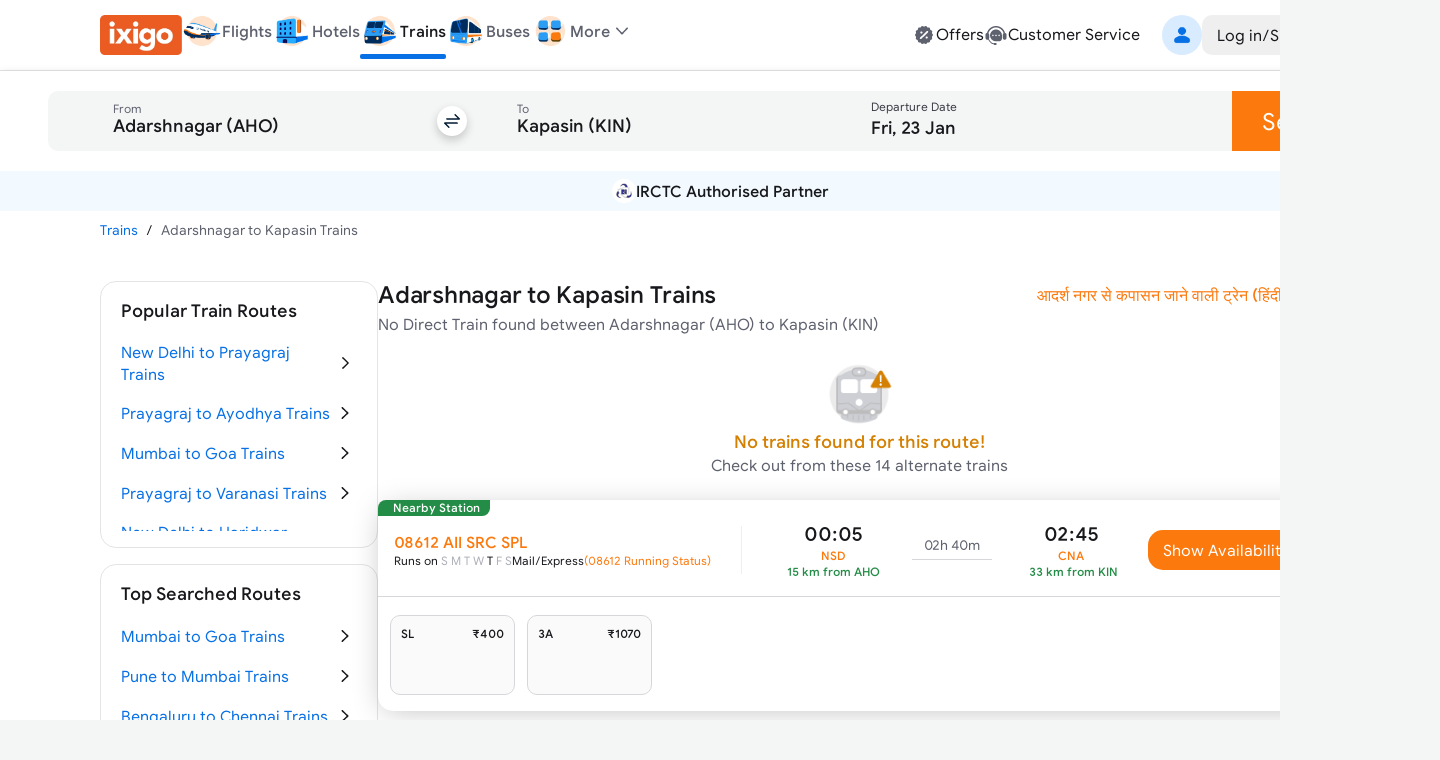

--- FILE ---
content_type: text/html; charset=utf-8
request_url: https://www.ixigo.com/by-train-rail/adarshnagar-to-kapasin-by-train
body_size: 26794
content:
<!DOCTYPE html><html lang="en"><head><meta charSet="utf-8"/><meta name="viewport" content="width=device-width, initial-scale=1"/><link rel="preload" as="image" href="https://images.ixigo.com/image/upload/Header/aac1498d8f956aa99344f08773c70fb6-evncq.webp"/><link rel="preload" as="image" href="https://images.ixigo.com/image/upload/Header/2af43f961dddc6cfb02254712f0df058-rbzyb.webp" fetchPriority="high"/><link rel="preload" as="image" href="https://images.ixigo.com/image/upload/Header/2fa9ebf005adc1ed6473d6229aedfaa5-dwtqq.webp" fetchPriority="high"/><link rel="preload" as="image" href="https://images.ixigo.com/image/upload/Header/d2db102bf758f425496336d908a598b8-dttji.webp" fetchPriority="high"/><link rel="preload" as="image" href="https://images.ixigo.com/image/upload/Header/23928375e30875ccd2ba5613aae81763-qqyww.webp" fetchPriority="high"/><link rel="preload" as="image" href="https://images.ixigo.com/image/upload/Header/dab687cbeaef11d65a93550acefada7e-iqebc.webp"/><link rel="preload" as="image" href="https://images.ixigo.com/image/upload/trains/trains/cc6609e51ad8d7955730ea9232ff4b00-sbusn.png"/><link rel="preload" as="image" href="https://images.ixigo.com/image/upload/trains/trains/e88d38939fceaac8b8d224b75b2cbde5-joahw.png"/><link rel="preload" as="image" href="https://images.ixigo.com/image/upload/trains/trains/8fa3a23238c422bea1d3d006e82e264e-rmwfc.webp" fetchPriority="high"/><link rel="preload" as="image" href="https://images.ixigo.com/image/upload/f_auto,h_90/footer/82a81e606bd92407a86f935c5d3fb772-gubxy.png" imageSizes="(max-width: 768px) 40px, 135px"/><link rel="stylesheet" href="https://edge.ixigo.com/st/rail/_next/static/css/04252f5c904d6a58.css" data-precedence="next"/><link rel="stylesheet" href="https://edge.ixigo.com/st/rail/_next/static/css/7910ca9bf87eabe6.css" data-precedence="next"/><link rel="stylesheet" href="https://edge.ixigo.com/st/rail/_next/static/css/fef60ffa00c9eed7.css" data-precedence="next"/><link rel="stylesheet" href="https://edge.ixigo.com/st/rail/_next/static/css/3a49eff8c3878fed.css" data-precedence="next"/><link rel="stylesheet" href="https://edge.ixigo.com/st/rail/_next/static/css/a01dac342e28aa1c.css" data-precedence="next"/><link rel="stylesheet" href="https://edge.ixigo.com/st/rail/_next/static/css/3ba7144dac144a61.css" data-precedence="next"/><link rel="preload" as="script" fetchPriority="low" href="https://edge.ixigo.com/st/rail/_next/static/chunks/webpack-af3fe1a960b7ac36.js"/><script src="https://edge.ixigo.com/st/rail/_next/static/chunks/fd9d1056-2861aafe56251062.js" async=""></script><script src="https://edge.ixigo.com/st/rail/_next/static/chunks/131-a862a9d761be207c.js" async=""></script><script src="https://edge.ixigo.com/st/rail/_next/static/chunks/main-app-44625b2719902ac1.js" async=""></script><script src="https://edge.ixigo.com/st/rail/_next/static/chunks/590-267dc3f96b05bb55.js" async=""></script><script src="https://edge.ixigo.com/st/rail/_next/static/chunks/237-9f43f64ce31b2de6.js" async=""></script><script src="https://edge.ixigo.com/st/rail/_next/static/chunks/3879-8c90e0d0e37c57fb.js" async=""></script><script src="https://edge.ixigo.com/st/rail/_next/static/chunks/5913-50383db3fdda1e6c.js" async=""></script><script src="https://edge.ixigo.com/st/rail/_next/static/chunks/app/layout-fde0ed2783694fd6.js" async=""></script><script src="https://edge.ixigo.com/st/rail/_next/static/chunks/045f0855-e1c966110114c7f5.js" async=""></script><script src="https://edge.ixigo.com/st/rail/_next/static/chunks/8426-909197abf70ab346.js" async=""></script><script src="https://edge.ixigo.com/st/rail/_next/static/chunks/8726-7eff159ccb02efc8.js" async=""></script><script src="https://edge.ixigo.com/st/rail/_next/static/chunks/6307-c8f109220e4216c8.js" async=""></script><script src="https://edge.ixigo.com/st/rail/_next/static/chunks/2972-c0944eb400372fff.js" async=""></script><script src="https://edge.ixigo.com/st/rail/_next/static/chunks/5726-99c2be1e0de9e288.js" async=""></script><script src="https://edge.ixigo.com/st/rail/_next/static/chunks/6574-4a2f0baaca492097.js" async=""></script><script src="https://edge.ixigo.com/st/rail/_next/static/chunks/1072-e68836e173d197d4.js" async=""></script><script src="https://edge.ixigo.com/st/rail/_next/static/chunks/2285-a98ed2f39fc7e267.js" async=""></script><script src="https://edge.ixigo.com/st/rail/_next/static/chunks/9047-31c174ec513811f7.js" async=""></script><script src="https://edge.ixigo.com/st/rail/_next/static/chunks/3265-6d060891be8b9725.js" async=""></script><script src="https://edge.ixigo.com/st/rail/_next/static/chunks/623-48677d61f86ab0b4.js" async=""></script><script src="https://edge.ixigo.com/st/rail/_next/static/chunks/5037-1091ed02a627a6b3.js" async=""></script><script src="https://edge.ixigo.com/st/rail/_next/static/chunks/app/page-128640c30b4b149b.js" async=""></script><script src="https://edge.ixigo.com/st/rail/_next/static/chunks/525-1729dd48270669f5.js" async=""></script><script src="https://edge.ixigo.com/st/rail/_next/static/chunks/1174-cb2f1275a9628d07.js" async=""></script><script src="https://edge.ixigo.com/st/rail/_next/static/chunks/app/by-train-rail/%5Broute%5D/page-8329a95fe372a9e0.js" async=""></script><script src="https://edge.ixigo.com/st/rail/_next/static/chunks/app/global-error-926e4f1422704b2a.js" async=""></script><link rel="preload" as="image" href="https://images.ixigo.com/image/upload/f_auto,h_90/footer/828deb854e5a46e2e4672dc62b17d2ac-kukcx.png" imageSizes="(max-width: 768px) 40px, 135px"/><link rel="preload" as="image" href="https://images.ixigo.com/image/upload/trains/trains/78cf63c7061192407c2171ea13c2d3ad-gleyo.png"/><link rel="preload" as="image" href="https://images.ixigo.com/image/upload/trains/trains/381ce71b3e94f0d92450662fa66d0259-ctspt.png"/><link rel="preload" as="image" href="https://images.ixigo.com/image/upload/trains/trains/37271ea98aa8bce32b5c008b32b03318-xknfd.png"/><link rel="preload" as="image" href="https://images.ixigo.com/image/upload/trains/trains/c665736656ceee5d5869fb7143d14df8-ndluy.png"/><link rel="preload" as="image" href="https://images.ixigo.com/image/upload/trains/trains/98c4ca36e2bd6683e3ce46617880d498-gdiyu.png"/><link rel="dns-prefetch" href="https://www.googletagmanager.com/"/><link rel="dns-prefetch" href="https://googleads.g.doubleclick.net"/><link rel="apple-touch-icon" href="https://images.ixigo.com/image/upload/w_192/pwa/660b7bdaa01e5d285ab94e0a2c391945-pnzmg.png"/><link rel="manifest" href="/manifest2.json"/><meta name="mobile-web-app-capable" content="yes"/><meta name="apple-mobile-web-app-capable" content="yes"/><meta name="apple-mobile-web-app-title" content="ixigo"/><meta name="apple-touch-fullscreen" content="yes"/><link rel="apple-touch-startup-image" href="//images.ixigo.com/image/upload/w_192/pwa/97c911d09ec01e8a1343821cbc663303-abzha.png"/><meta name="robots" content="index, follow"/><meta name="classification" content="Travel"/><meta name="distribution" content="global"/><meta property="fb:pages" content="17705588269"/><meta name="msvalidate.01" content="304648097885BBFEDBC2B3CCE5174B41"/><meta http-equiv="Content-Type" content="text/html; charset=utf-8"/><meta name="verification" content="014f641ac0aa570bffc9658c90a3faf1"/><meta property="fb:app_id" content="183011845164105"/><meta name="theme-color" content="#FFFFFF"/><title>Adarshnagar to Kapasin Trains | Book from 14 Alternate Trains, Fare, Time Table</title><meta name="description" content="Book Adarshnagar to Kapasin train tickets online on ixigo. Check 14 alternate trains from Adarshnagar to Kapasin with ticket price, seat availability, arrival &amp;amp; departure timetable."/><meta name="keywords" content="&quot;Adarshnagar to Kapasin trains, book Adarshnagar to Kapasin trains ticket, Adarshnagar to Kapasin trains timing, ixigo.com, ixigo&quot;"/><meta name="robots" content="index, follow"/><link rel="canonical" href="https://www.ixigo.com/by-train-rail/adarshnagar-to-kapasin-by-train"/><link rel="alternate" hrefLang="en" href="https://www.ixigo.com/by-train-rail/adarshnagar-to-kapasin-by-train"/><link rel="alternate" hrefLang="hi" href="https://www.ixigo.com/hi/by-train-rail/adarshnagar-to-kapasin-by-train"/><meta property="og:title" content="Adarshnagar to Kapasin Trains | Book from 14 Alternate Trains, Fare, Time Table"/><meta property="og:description" content="Book Adarshnagar to Kapasin train tickets online on ixigo. Check 14 alternate trains from Adarshnagar to Kapasin with ticket price, seat availability, arrival &amp;amp; departure timetable."/><meta property="og:url" content="https://www.ixigo.com/by-train-rail/adarshnagar-to-kapasin-by-train"/><meta property="og:site_name" content="@ixigo"/><meta property="og:image" content="https://images.ixigo.com/image/upload/assured/1af444122b20c4fb663240ca17f7639d-qwkrj.png"/><meta property="og:type" content="website"/><meta name="twitter:card" content="summary_large_image"/><meta name="twitter:site" content="@ixigo"/><meta name="twitter:title" content="Adarshnagar to Kapasin Trains | Book from 14 Alternate Trains, Fare, Time Table"/><meta name="twitter:description" content="Book Adarshnagar to Kapasin train tickets online on ixigo. Check 14 alternate trains from Adarshnagar to Kapasin with ticket price, seat availability, arrival &amp;amp; departure timetable."/><meta name="twitter:image" content="https://images.ixigo.com/image/upload/assured/1af444122b20c4fb663240ca17f7639d-qwkrj.png"/><link rel="icon" href="https://images.ixigo.com/image/upload/assured/1af444122b20c4fb663240ca17f7639d-qwkrj.png"/><meta name="next-size-adjust"/><script>(function m(){window.addEventListener("pagereveal",t=>{let i=t.viewTransition;if(i){if(!window.navigation?.activation?.from){i.skipTransition();return}let t=e(window.navigation.activation.from,window.navigation.activation.entry);if(!t)return;let a=["page-transition",`page-transition-${t}`];document.documentElement.classList.add(...a),i.finished.then(()=>{document.documentElement.classList.remove(...a)})}});function e(e,t){let i=e.index,a=t.index;return i==a?null:a<0||i<a?"left":"right"}})();</script><script>!(function(w,p,f,c){if(!window.crossOriginIsolated && !navigator.serviceWorker) return;c=w[p]=Object.assign(w[p]||{},{"lib":"/rail/~partytown/","resolveUrl":"function(e,t,i){return e.pathname.includes(\"/rail/thirdparty\")?e:\"script\"===i&&e.href.includes(\"https://googleads.g.doubleclick.net\")?new URL(`${t.origin}/rail/thirdparty/proxy/gads${e.pathname}${e.search}`):e.pathname.includes(\"/debug/bootstrap\")?new URL(`${t.origin}/rail/thirdparty/proxy/gtmdebug${e.pathname}${e.search}`):e}","set":"e=>e?.window?.location?.search.includes(\"gtm_debug\")&&e?.name===\"type\"&&e?.nodeName===\"SCRIPT\"?e.prevent:e.continue"});c[f]=(c[f]||[]).concat(["dataLayer.push"])})(window,'partytown','forward');/* Partytown 0.10.2 - MIT builder.io */
const t={preserveBehavior:!1},e=e=>{if("string"==typeof e)return[e,t];const[n,r=t]=e;return[n,{...t,...r}]},n=Object.freeze((t=>{const e=new Set;let n=[];do{Object.getOwnPropertyNames(n).forEach((t=>{"function"==typeof n[t]&&e.add(t)}))}while((n=Object.getPrototypeOf(n))!==Object.prototype);return Array.from(e)})());!function(t,r,o,i,a,s,c,d,l,p,u=t,f){function h(){f||(f=1,"/"==(c=(s.lib||"/~partytown/")+(s.debug?"debug/":""))[0]&&(l=r.querySelectorAll('script[type="text/partytown"]'),i!=t?i.dispatchEvent(new CustomEvent("pt1",{detail:t})):(d=setTimeout(v,1e4),r.addEventListener("pt0",w),a?y(1):o.serviceWorker?o.serviceWorker.register(c+(s.swPath||"partytown-sw.js"),{scope:c}).then((function(t){t.active?y():t.installing&&t.installing.addEventListener("statechange",(function(t){"activated"==t.target.state&&y()}))}),console.error):v())))}function y(e){p=r.createElement(e?"script":"iframe"),t._pttab=Date.now(),e||(p.style.display="block",p.style.width="0",p.style.height="0",p.style.border="0",p.style.visibility="hidden",p.setAttribute("aria-hidden",!0)),p.src=c+"partytown-"+(e?"atomics.js?v=0.10.2":"sandbox-sw.html?"+t._pttab),r.querySelector(s.sandboxParent||"body").appendChild(p)}function v(n,o){for(w(),i==t&&(s.forward||[]).map((function(n){const[r]=e(n);delete t[r.split(".")[0]]})),n=0;n<l.length;n++)(o=r.createElement("script")).innerHTML=l[n].innerHTML,o.nonce=s.nonce,r.head.appendChild(o);p&&p.parentNode.removeChild(p)}function w(){clearTimeout(d)}s=t.partytown||{},i==t&&(s.forward||[]).map((function(r){const[o,{preserveBehavior:i}]=e(r);u=t,o.split(".").map((function(e,r,o){var a;u=u[o[r]]=r+1<o.length?u[o[r]]||(a=o[r+1],n.includes(a)?[]:{}):(()=>{let e=null;if(i){const{methodOrProperty:n,thisObject:r}=((t,e)=>{let n=t;for(let t=0;t<e.length-1;t+=1)n=n[e[t]];return{thisObject:n,methodOrProperty:e.length>0?n[e[e.length-1]]:void 0}})(t,o);"function"==typeof n&&(e=(...t)=>n.apply(r,...t))}return function(){let n;return e&&(n=e(arguments)),(t._ptf=t._ptf||[]).push(o,arguments),n}})()}))})),"complete"==r.readyState?h():(t.addEventListener("DOMContentLoaded",h),t.addEventListener("load",h))}(window,document,navigator,top,window.crossOriginIsolated);document.currentScript.dataset.partytown="";</script><script src="https://edge.ixigo.com/st/rail/_next/static/chunks/polyfills-42372ed130431b0a.js" noModule=""></script></head><body class="no-scrollbar __className_703ca4 bg-tertiary"><script type="application/ld+json">{"@context":"http://schema.org/","@type":"MobileApplication","name":"ixigo Train App","aggregateRating":{"@type":"AggregateRating","ratingValue":"4.8","reviewCount":"3727192"},"applicationCategory":"TravelApplication","operatingSystem":"Android, iOS","URL":"https://l.ixigo.com/U0Gh5Ah_2q_0"}</script><script type="application/ld+json" id="site-navigation-schema">[{"@context":"http://schema.org/","@type":"SiteNavigationElement","name":"Flights Booking","url":"https://www.ixigo.com/flights"},{"@context":"https://schema.org/","@type":"SiteNavigationElement","name":"Hotel Bookings","url":"https://www.ixigo.com/hotels"},{"@context":"http://schema.org/","@type":"SiteNavigationElement","name":"Train Tickets Booking","url":"https://www.ixigo.com/trains"},{"@context":"http://schema.org/","@type":"SiteNavigationElement","name":"Bus Tickets Booking","url":"https://bus.ixigo.com"},{"@context":"http://schema.org/","@type":"SiteNavigationElement","name":"Offers","url":"https://www.ixigo.com/offers"},{"@context":"http://schema.org/","@type":"SiteNavigationElement","name":"Customer Service","url":"https://www.ixigo.com/help-center"},{"@context":"http://schema.org/","@type":"SiteNavigationElement","name":"My Account","url":"https://www.ixigo.com/account/"},{"@context":"http://schema.org/","@type":"SiteNavigationElement","name":"My Trips","url":"https://www.ixigo.com/account/trips"},{"@context":"http://schema.org/","@type":"SiteNavigationElement","name":"ixigo Money","url":"https://www.ixigo.com/account/ixigomoney"},{"@context":"http://schema.org/","@type":"SiteNavigationElement","name":"ixigo Mobile Apps","url":"https://www.ixigo.com/mobile"},{"@context":"http://schema.org/","@type":"SiteNavigationElement","name":"Travel Stories","url":"https://www.ixigo.com/travel-stories"}]</script><noscript><iframe title="gtm" loading="lazy" src="https://www.googletagmanager.com/ns.html?id=GTM-P2MHPX" height="0" width="0" style="display:none;visibility:hidden"></iframe></noscript><!--$--><!--/$--><script type="application/ld+json" id="webpage-schema">{"@context":"https://schema.org","@type":"WebPage","url":"https://www.ixigo.com/by-train-rail/adarshnagar-to-kapasin-by-train","datePublished":"22-01-2026","dateModified":"22-01-2026","headline":"Adarshnagar to Kapasin Trains","name":"Adarshnagar to Kapasin Trains | Book from 14 Alternate Trains, Fare, Time Table","description":"Book Adarshnagar to Kapasin train tickets online on ixigo. Check 14 alternate trains from Adarshnagar to Kapasin with ticket price, seat availability, arrival &amp; departure timetable."}</script><!--$--><!--$--><div class="parent-container bg-primary"><div class="bg-primary border-b border-tertiary !py-0 w-full border-b border-tertiary bg-primary z-40 min-w-[1240px] px-20 lg:px-0"><div class="flex justify-between mx-auto max-w-[1240px] relative mainContainer"><div class="flex gap-20 items-center"><a href="/"><img src="https://images.ixigo.com/image/upload/Header/aac1498d8f956aa99344f08773c70fb6-evncq.webp" alt="ixigo.com" width="82" height="40" class="w-[82px] h-40 cursor-pointer"/></a><div class="z-20 flex justify-between items-center relative"><ul class="flex justify-between text-base font-normal gap-20 px-0"><li class="relative pb-2 text-primary text-sm text-center font-medium lg:text-primary" data-testid="navlist"><a href="/flights" class="font-medium flex items-center gap-5 cursor-pointer"><div class="w-[50px] flex justify-center xl:w-auto"><img src="https://images.ixigo.com/image/upload/Header/2af43f961dddc6cfb02254712f0df058-rbzyb.webp" width="40" height="40" alt="ixigo Flights" title="ixigo Flights" loading="eager" class="!w-40 !h-40" fetchPriority="high"/></div><p class="body-sm !body-md text-secondary">Flights</p></a></li><li class="relative pb-2 text-primary text-sm text-center lg:text-secondary" data-testid="navlist"><a href="/hotels" class="font-medium flex items-center gap-5 cursor-pointer"><div class="w-[50px] flex justify-center xl:w-auto"><img src="https://images.ixigo.com/image/upload/Header/2fa9ebf005adc1ed6473d6229aedfaa5-dwtqq.webp" width="40" height="40" alt="ixigo Hotels" title="ixigo Hotels" loading="eager" class="!w-40 !h-40" fetchPriority="high"/></div><p class="body-sm !body-md text-secondary">Hotels</p></a></li><li class="relative pb-2 text-primary text-sm text-center lg:text-secondary" data-testid="navlist"><a href="/trains" class="font-medium flex items-center gap-5 cursor-pointer"><div class="w-[50px] flex justify-center xl:w-auto"><img src="https://images.ixigo.com/image/upload/Header/d2db102bf758f425496336d908a598b8-dttji.webp" width="40" height="40" alt="ixigo Trains" title="ixigo Trains" loading="eager" class="!w-40 !h-40" fetchPriority="high"/></div><p class="body-sm !body-md text-primary">Trains</p><p class="w-full bg-selection-solid absolute bottom-0 rounded left-0 h-5"></p></a></li><li class="relative pb-2 text-primary text-sm text-center lg:text-secondary" data-testid="navlist"><a href="https://bus.ixigo.com/" class="font-medium flex items-center gap-5 cursor-pointer"><div class="w-[50px] flex justify-center xl:w-auto"><img src="https://images.ixigo.com/image/upload/Header/23928375e30875ccd2ba5613aae81763-qqyww.webp" width="40" height="40" alt="ixigo Buses" title="ixigo Buses" loading="eager" class="!w-40 !h-40" fetchPriority="high"/></div><p class="body-sm !body-md text-secondary">Buses</p></a></li></ul><div><script type="application/ld+json">[{"@context":"http://schema.org/","@type":"SiteNavigationElement","name":"Flights Booking","url":"https://www.ixigo.com/flights"},{"@context":"http://schema.org/","@type":"SiteNavigationElement","name":"Hotels Booking","url":"https://www.ixigo.com/hotels"},{"@context":"http://schema.org/","@type":"SiteNavigationElement","name":"Trains Booking","url":"https://www.ixigo.com/trains"},{"@context":"http://schema.org/","@type":"SiteNavigationElement","name":"Buses Booking","url":"https://www.ixigo.comhttps://bus.ixigo.com/"}]</script></div><div class="flex flex-col gap-5"></div></div><div class="flex items-center relative !pb-2 dropdownWrapper"><div class="flex gap-5 items-center cursor-pointer relative"><img src="https://images.ixigo.com/image/upload/Header/dab687cbeaef11d65a93550acefada7e-iqebc.webp" width="40" height="40" alt="ixigo-more" class="w-40 h-40"/><p class="body-md text-secondary font-medium">More</p><svg width="1em" height="1em" font-size="1.5rem" fill="currentColor" style="user-select:none;display:inline-block" viewBox="0 0 24 24" xmlns="http://www.w3.org/2000/svg" data-testid="ExpandMoreIcon" class="h-6 w-6 text-secondary expandToggleIcon"><path fill-rule="evenodd" d="M17.7707 8.7125c.2983.2905.3066.77.0187 1.0708L12.54 15.2687A.747.747 0 0 1 12 15.5a.747.747 0 0 1-.54-.2313L6.2106 9.7833c-.288-.3009-.2796-.7803.0187-1.0708a.746.746 0 0 1 1.0613.0188L12 13.6524l4.7094-4.9211a.746.746 0 0 1 1.0613-.0188" clip-rule="evenodd"></path></svg></div><div class="w-300 !px-0 shadow-500 rounded-20 top-40 bg-primary absolute z-[100] overflow-hidden dropdownList grid grid-rows-[0fr]"><div class="overflow-hidden"><div><div class="flex relative gap-10 items-center hover:bg-primary-over px-20 py-10 group list-sm h-11 cursor-pointer hover:pl-[25px] ease-in-out duration-300" role="listitem"><div class="inline-flex shrink-0 group-[.list-lg]:size-50px size-40 group-[.list-start.list-sm]:mt-1 group-[.list-start]:mt-2 items-center"><svg width="1em" height="1em" font-size="24" fill="currentColor" style="user-select:none;display:inline-block" viewBox="0 0 24 24" xmlns="http://www.w3.org/2000/svg" data-testid="PassportFilledIcon" class="shrink-0 text-secondary h-6 w-6"><path fill-rule="evenodd" d="M8.179 3h7.8602C18.2267 3 20 4.7672 20 6.947v11.4891c0 1.0181-1.5843 1.0181-1.5843 0V6.9471c0-1.308-1.064-2.3683-2.3765-2.3683H8.179C7.1573 4.5788 7.1573 3 8.179 3" clip-rule="evenodd"></path><path fill-rule="evenodd" d="M4 7.8878c0-1.1626.9458-2.105 2.1124-2.105h8.947c1.1667 0 2.1124.9424 2.1124 2.105v11.0071c0 1.1626-.9457 2.1051-2.1124 2.1051h-8.947C4.9458 21 4 20.0575 4 18.8949zm6.6215 1.5575c-2.187 0-3.9598 1.7666-3.9598 3.946s1.7728 3.946 3.9598 3.946c2.1869 0 3.9597-1.7666 3.9597-3.946s-1.7728-3.946-3.9597-3.946M7.873 12.4558l.0015.0005c.7473.2371 1.4907.3839 2.2188.4382v.9936c-.7281.0543-1.4715.2011-2.2188.4382l-.0015.0005c-.201-.5869-.201-1.2841 0-1.871m2.2203-.6171c-.5482-.0465-1.1118-.1528-1.6851-.3204a2.903 2.903 0 0 1 1.6851-.9727zm1.0563.0146v-1.3077a2.903 2.903 0 0 1 1.6923.9811c-.5356.1819-1.1022.2913-1.6923.3266m0 1.0542c.7694-.0398 1.5144-.1892 2.2205-.4511.2008.5865.2008 1.2832 0 1.8698-.7061-.2619-1.4511-.4113-2.2205-.4511zm0 2.0218c.5901.0353 1.1567.1447 1.6923.3266a2.903 2.903 0 0 1-1.6923.9811zm-1.0563.0146v1.2931a2.902 2.902 0 0 1-1.6851-.9728c.5733-.1675 1.1368-.2738 1.6851-.3203" clip-rule="evenodd"></path></svg></div><div class="flex flex-col flex-auto pt-1 pb-5px group-[.list-sm]:py-px"><p class="body-md flex group-[.list-lg]:body-lg text-primary">Book Visa</p></div></div></div><a class="cursor-pointer" target="_blank" href="https://rocket.ixigo.com/group/index.html?p=app_search_form"><div class="flex relative gap-10 items-center hover:bg-primary-over px-20 py-10 group list-sm h-11 cursor-pointer hover:pl-[25px] ease-in-out duration-300" role="listitem"><div class="inline-flex shrink-0 group-[.list-lg]:size-50px size-40 group-[.list-start.list-sm]:mt-1 group-[.list-start]:mt-2 items-center"><svg width="1em" height="1em" font-size="24" fill="currentColor" style="user-select:none;display:inline-block" viewBox="0 0 24 24" xmlns="http://www.w3.org/2000/svg" data-testid="GroupFilledIcon" class="shrink-0 text-secondary h-6 w-6"><path d="M11.9997 12.2063c1.7932 0 3.2468-1.4521 3.2468-3.2435 0-1.7913-1.4536-3.2434-3.2468-3.2434S8.753 7.1715 8.753 8.9628c0 1.7914 1.4536 3.2435 3.2467 3.2435"></path><path d="M6.728 14.9403c3.0285-2.8157 7.5311-2.8182 10.5518.0123C18.7341 16.3153 17.9072 19 15.9551 19H8.0394c-1.9643 0-2.7672-2.7062-1.3114-4.0597M19.7769 11.02c0 .9665-.7958 1.75-1.7776 1.75-.9817 0-1.7776-.7835-1.7776-1.75s.7959-1.75 1.7776-1.75 1.7776.7835 1.7776 1.75"></path><path d="M17.9628 14.2229a9.2 9.2 0 0 0-.9151-.7532c1.2276-.5231 2.5686-.0179 3.5798 1.5109.7254 1.0966.3253 3.0394-.6534 3.0394h-1.2095a3.4 3.4 0 0 0 .082-.2282c.3666-1.1473.1695-2.5819-.8838-3.5689m-14.595.7677c1.0097-1.5384 2.3515-2.044 3.5811-1.5215a9.2 9.2 0 0 0-.9026.7389c-1.0553.9811-1.2598 2.4177-.9004 3.568q.0384.123.0865.244H4.0279c-.9727 0-1.3847-1.9253-.66-3.0294M5.9974 12.77c.9817 0 1.7776-.7835 1.7776-1.75s-.796-1.75-1.7777-1.75-1.7776.7835-1.7776 1.75.7959 1.75 1.7777 1.75"></path></svg></div><div class="flex flex-col flex-auto pt-1 pb-5px group-[.list-sm]:py-px"><p class="body-md flex group-[.list-lg]:body-lg text-primary">Group Booking</p></div></div></a><a class="cursor-pointer" target="_blank" href="/plan?ref=train_web"><div class="flex relative gap-10 items-center hover:bg-primary-over px-20 py-10 group list-sm h-11 cursor-pointer hover:pl-[25px] ease-in-out duration-300" role="listitem"><div class="inline-flex shrink-0 group-[.list-lg]:size-50px size-40 group-[.list-start.list-sm]:mt-1 group-[.list-start]:mt-2 items-center"><img alt="user" loading="lazy" width="24" height="24" decoding="async" data-nimg="1" class="h-6 w-6" style="color:transparent" src="https://edge.ixigo.com/st/rail/_next/static/media/plan.ff0ec0aa.svg"/></div><div class="flex flex-col flex-auto pt-1 pb-5px group-[.list-sm]:py-px"><p class="body-md flex group-[.list-lg]:body-lg text-primary">Plan</p></div></div></a></div></div></div><div class="grid-rows-[0fr] -top-2 !pb-2"></div></div><div class="flex gap-40 items-center justify-end"><div class="flex gap-30 py-10"><a href="/offers" class="flex gap-5 cursor-pointer text-secondary hover:text-primary"><svg width="1em" height="1em" font-size="1.5rem" fill="currentColor" style="user-select:none;display:inline-block" viewBox="0 0 24 24" xmlns="http://www.w3.org/2000/svg" data-testid="DiscountFilledIcon" class="h-6 w-6"><path fill-rule="evenodd" d="M21 12.0001c0-.6711-.9202-1.2277-1.0597-1.8556-.144-.6483.4459-1.5573.1701-2.1423-.2803-.5947-1.3451-.6877-1.7436-1.1985-.4004-.5132-.2559-1.598-.755-2.0058-.4991-.4079-1.4973-.022-2.0783-.309-.5716-.2822-.8972-1.3243-1.5308-1.4717-.6135-.1427-1.347.6484-2.0027.6484s-1.3893-.7911-2.0029-.6484c-.6335.1474-.9591 1.1895-1.5306 1.4717-.581.287-1.5766-.101-2.0782.3088s-.3567 1.4952-.7551 2.006c-.3985.5106-1.4633.6036-1.7436 1.1983-.2758.585.314 1.494.17 2.1424C3.9201 10.7724 3 11.3288 3 11.9999s.92 1.2276 1.0595 1.8556c.144.6483-.4458 1.5573-.17 2.1423.2803.5947 1.3451.6877 1.7436 1.1985.4004.5132.256 1.598.755 2.0058.499.4079 1.4972.0221 2.0783.309.5716.2822.8972 1.3243 1.5307 1.4717.6136.1426 1.3472-.6484 2.0029-.6484s1.3893.7911 2.0028.6484c.6336-.1474.9592-1.1895 1.5307-1.4717.5809-.2869 1.5766.101 2.0782-.3088s.3567-1.4952.7551-2.0059c.3985-.5107 1.4633-.6037 1.7436-1.1984.2758-.5851-.314-1.494-.1699-2.1424.1393-.628 1.0595-1.1844 1.0595-1.8555m-5.0255-2.6213c.8105-.7927-.4187-2.0494-1.2291-1.2568l-6.6655 6.5189c-.8104.7926.4187 2.0494 1.2291 1.2568zm-.1751 5.1581c0 .6068-.4919 1.0987-1.0987 1.0987s-1.0987-.4919-1.0987-1.0987.4919-1.0987 1.0987-1.0987 1.0987.4919 1.0987 1.0987m-6.3725-3.9553c.6068 0 1.0987-.4919 1.0987-1.0987s-.4919-1.0987-1.0987-1.0987-1.0987.4919-1.0987 1.0987.492 1.0987 1.0987 1.0987" clip-rule="evenodd"></path></svg><p class="body-md text-primary">Offers</p></a><a href="/help-center" class="flex gap-5 cursor-pointer text-secondary hover:text-primary"><svg width="1em" height="1em" font-size="1.5rem" fill="currentColor" style="user-select:none;display:inline-block" viewBox="0 0 24 24" xmlns="http://www.w3.org/2000/svg" data-testid="CustomerServiceFilledIcon" class="text-inherit hover:text-inherit text-2xl"><path fill-rule="evenodd" d="M12 6.478c-3.285 0-5.948 2.6517-5.948 5.9225S8.715 18.3229 12 18.3229h3.0599c1.595 0 2.888-1.2874 2.888-2.8756v-3.0468c0-3.2708-2.663-5.9224-5.9479-5.9224m-3.075 5.1357c1.0184 0 1.0184 1.5734 0 1.5734s-1.0185-1.5734 0-1.5734m3.0752 0c-1.0185 0-1.0185 1.5734 0 1.5734s1.0184-1.5734 0-1.5734m3.075 0c1.0185 0 1.0185 1.5734 0 1.5734s-1.0184-1.5734 0-1.5734" clip-rule="evenodd"></path><path d="M4.4188 10.2306C5.3518 6.9233 8.3926 4.4993 12 4.4993s6.6483 2.424 7.5812 5.7313c-.4569.3339-.7536.8736-.7536 1.4826v3.2575c0 2.3671 3.6724 2.3671 3.6724 0v-3.2575c0-.8807-.6206-1.6164-1.4484-1.7943C19.9731 5.9327 16.3292 3 12 3S4.027 5.9327 2.9485 9.9189c-.828.1778-1.4485.9136-1.4485 1.7943v3.2575c0 1.3554 1.4916 2.24 2.6733 1.6339 1.0607 1.758 2.8618 4.5689 5.5846 4.8002.167.3413.5153.5781.9206.5828l1.0382.0123c1.3393.0159 1.3637-2.064.0245-2.0798l-1.0382-.0123a1.037 1.037 0 0 0-.874.4596c-2.4554-.2105-4.0429-2.7307-4.9562-4.3916a1.826 1.826 0 0 0 .2996-1.0051v-3.2575c0-.609-.2967-1.1487-.7536-1.4826"></path></svg><p class="body-md text-primary">Customer Service</p></a></div><div><div class="flex gap-30 items-center py-15"><div class="flex items-center justify-center cursor-pointer h-40 py-15 justify-end animate-shimmer h-40 rounded-md css-w-200"></div></div> </div></div></div></div><div class="flex flex-col gap-10 border-none px-12 py-20 shadow-100"><div class="flex gap-0.5 cursor-pointer h-[60px]"><div class="relative flex gap-0.5 flex-1" id="origin-destination-input"><div class="flex bg-charcoal-40 items-center relative w-full h-[60px] hover:bg-neutral-subtle-over pt-[7.5px] px-20 rounded-l-10" data-testid="search-form-origin"><svg class="mr-10 w-40 h-40"><use xlink:href="/st/rail/_next/static/media/originSecondary.dc6bfe42.svg#root"></use></svg><div class="flex w-full border-transparent border-b-4" data-testid="station-input"><div class="inline-flex flex-col text-secondary w-full cursor-pointer rounded-l-10 bg-neutral-40 hover:bg-neutral-subtle-over"><div class="flex relative transition-all group/input pb-2 items-end mt-2"><div class="absolute inset-0 transition-[border] select-none pointer-events-none border-b group-hover/input:border-b-2 border-primary hidden"></div><div class="flex flex-grow items-center"><label class="body-md select-none pointer-events-none absolute transition-all flex origin-[left_center] self-end">From</label><input placeholder="Enter Origin" type="search" data-testid="autocompleter-input" class="outline-none w-full bg-transparent placeholder:text-disabled pt-3 text-primary placeholder:opacity-0 focus:placeholder:opacity-100 body-lg text-neutral-800 font-medium pt-5" value=""/></div></div></div></div></div><div class="flex bg-charcoal-40 items-center relative w-full h-[60px] hover:bg-neutral-subtle-over pt-[7.5px] px-20 undefined" data-testid="search-form-destination"><svg class="mr-10 w-40 h-40"><use xlink:href="/st/rail/_next/static/media/destinationSecondary.677465a3.svg#root"></use></svg><div class="flex w-full border-transparent border-b-4" data-testid="station-input"><div class="inline-flex flex-col text-secondary w-full cursor-pointer rounded-l-10 bg-neutral-40 hover:bg-neutral-subtle-over"><div class="flex relative transition-all group/input pb-2 items-end mt-2"><div class="absolute inset-0 transition-[border] select-none pointer-events-none border-b group-hover/input:border-b-2 border-primary hidden"></div><div class="flex flex-grow items-center"><label class="body-md select-none pointer-events-none absolute transition-all flex origin-[left_center] self-end">To</label><input placeholder="Enter Destination" type="search" data-testid="autocompleter-input" class="outline-none w-full bg-transparent placeholder:text-disabled pt-3 text-primary placeholder:opacity-0 focus:placeholder:opacity-100 body-lg text-neutral-800 font-medium pt-5" value=""/></div></div></div></div></div></div><div><div class="bg-charcoal-40 pt-[7.5px] px-15 h-[60px] w-[376px]" data-testid="search-form-calendar"><p class="body-xs text-neutral-600">Departure Date</p><div class="flex items-center w-full " data-testid="calendar"><span class="body-lg text-neutral-800 border-transparent border-b-4  w-[120px] h-30 font-medium">Thu, 22 Jan</span></div></div></div><button class="inline-flex justify-center items-center bg-brand-solid text-brand-solid hover:bg-brand-solid-over gap-5px rounded-10 min-h-50px button-lg icon-md px-20 pr-15px rounded-none rounded-r-10 text-2xl w-[160px] pl-[25px] " data-testid="book-train-tickets">Search<svg width="1em" height="1em" font-size="1.5rem" fill="currentColor" style="user-select:none;display:inline-block" viewBox="0 0 24 24" xmlns="http://www.w3.org/2000/svg" data-testid="ChevronRightIcon" class="w-6 h-6 ml-10 "><path fill-rule="evenodd" d="M8.7125 6.2293c.2905-.2983.77-.3066 1.0708-.0187l5.4854 5.2494A.747.747 0 0 1 15.5 12a.747.747 0 0 1-.2313.54l-5.4854 5.2494c-.3009.2879-.7803.2796-1.0708-.0187a.746.746 0 0 1 .0188-1.0613L13.6524 12 8.7313 7.2906a.746.746 0 0 1-.0188-1.0613" clip-rule="evenodd"></path></svg></button></div></div><div class="flex items-center justify-center gap-2 bg-subbrand-subtle py-2"><img height="24" width="24" alt="IRCTC Ticket Booking" title="IRCTC Ticket Booking" src="https://images.ixigo.com/image/upload/trains/trains/cc6609e51ad8d7955730ea9232ff4b00-sbusn.png"/><p class="body-md font-medium">IRCTC<!-- --> <!-- -->Authorised Partner</p></div><div class="main-container mainContainer m-auto mt-20"><nav><div><script  type="application/ld+json">{"@context":"https://schema.org","@type":"BreadcrumbList","itemListElement":[{"@type":"ListItem","position":1,"name":"Trains","item":"https://www.ixigo.com/trains"},{"@type":"ListItem","position":2,"name":"Adarshnagar to Kapasin Trains"}]}</script></div><ul class="flex items-center my-2 px-2 text-secondary py-1.25 !px-0"><li class="breadcrumb-item__container"><a class="text-link" href="/trains"><span class="body-sm">Trains</span></a><span class="overline mx-2 text-primary">/</span></li><li class="breadcrumb-item__container"><span class="body-sm">Adarshnagar to Kapasin Trains</span></li></ul></nav><div class="mb-6 mt-40 flex justify-between"><div class="sidebar-cntnr"><div class="mb-4 flex flex-col rounded-2xl border border-tertiary py-4"><p class="body-lg px-20 font-medium">Popular Train Routes</p><div class="max-h-52 overflow-y-auto px-20 py-10"><a href="https://www.ixigo.com/by-train-rail/new-delhi-to-prayagraj-by-train"><div class="flex max-h-16 items-center justify-between py-2"><p class="body-md text-link">New Delhi to Prayagraj Trains</p><svg width="1em" height="1em" font-size="1.5rem" fill="currentColor" style="user-select:none;display:inline-block" viewBox="0 0 24 24" xmlns="http://www.w3.org/2000/svg" data-testid="ChevronRightIcon"><path fill-rule="evenodd" d="M8.7125 6.2293c.2905-.2983.77-.3066 1.0708-.0187l5.4854 5.2494A.747.747 0 0 1 15.5 12a.747.747 0 0 1-.2313.54l-5.4854 5.2494c-.3009.2879-.7803.2796-1.0708-.0187a.746.746 0 0 1 .0188-1.0613L13.6524 12 8.7313 7.2906a.746.746 0 0 1-.0188-1.0613" clip-rule="evenodd"></path></svg></div></a><a href="https://www.ixigo.com/by-train-rail/prayagraj-to-ayodhya-by-train"><div class="flex max-h-16 items-center justify-between py-2"><p class="body-md text-link">Prayagraj to Ayodhya Trains</p><svg width="1em" height="1em" font-size="1.5rem" fill="currentColor" style="user-select:none;display:inline-block" viewBox="0 0 24 24" xmlns="http://www.w3.org/2000/svg" data-testid="ChevronRightIcon"><path fill-rule="evenodd" d="M8.7125 6.2293c.2905-.2983.77-.3066 1.0708-.0187l5.4854 5.2494A.747.747 0 0 1 15.5 12a.747.747 0 0 1-.2313.54l-5.4854 5.2494c-.3009.2879-.7803.2796-1.0708-.0187a.746.746 0 0 1 .0188-1.0613L13.6524 12 8.7313 7.2906a.746.746 0 0 1-.0188-1.0613" clip-rule="evenodd"></path></svg></div></a><a href="https://www.ixigo.com/by-train-rail/mumbai-to-goa-by-train"><div class="flex max-h-16 items-center justify-between py-2"><p class="body-md text-link">Mumbai to Goa Trains</p><svg width="1em" height="1em" font-size="1.5rem" fill="currentColor" style="user-select:none;display:inline-block" viewBox="0 0 24 24" xmlns="http://www.w3.org/2000/svg" data-testid="ChevronRightIcon"><path fill-rule="evenodd" d="M8.7125 6.2293c.2905-.2983.77-.3066 1.0708-.0187l5.4854 5.2494A.747.747 0 0 1 15.5 12a.747.747 0 0 1-.2313.54l-5.4854 5.2494c-.3009.2879-.7803.2796-1.0708-.0187a.746.746 0 0 1 .0188-1.0613L13.6524 12 8.7313 7.2906a.746.746 0 0 1-.0188-1.0613" clip-rule="evenodd"></path></svg></div></a><a href="https://www.ixigo.com/by-train-rail/prayagraj-to-varanasi-by-train"><div class="flex max-h-16 items-center justify-between py-2"><p class="body-md text-link">Prayagraj to Varanasi Trains</p><svg width="1em" height="1em" font-size="1.5rem" fill="currentColor" style="user-select:none;display:inline-block" viewBox="0 0 24 24" xmlns="http://www.w3.org/2000/svg" data-testid="ChevronRightIcon"><path fill-rule="evenodd" d="M8.7125 6.2293c.2905-.2983.77-.3066 1.0708-.0187l5.4854 5.2494A.747.747 0 0 1 15.5 12a.747.747 0 0 1-.2313.54l-5.4854 5.2494c-.3009.2879-.7803.2796-1.0708-.0187a.746.746 0 0 1 .0188-1.0613L13.6524 12 8.7313 7.2906a.746.746 0 0 1-.0188-1.0613" clip-rule="evenodd"></path></svg></div></a><a href="https://www.ixigo.com/by-train-rail/new-delhi-to-haridwar-by-train"><div class="flex max-h-16 items-center justify-between py-2"><p class="body-md text-link">New Delhi to Haridwar Trains</p><svg width="1em" height="1em" font-size="1.5rem" fill="currentColor" style="user-select:none;display:inline-block" viewBox="0 0 24 24" xmlns="http://www.w3.org/2000/svg" data-testid="ChevronRightIcon"><path fill-rule="evenodd" d="M8.7125 6.2293c.2905-.2983.77-.3066 1.0708-.0187l5.4854 5.2494A.747.747 0 0 1 15.5 12a.747.747 0 0 1-.2313.54l-5.4854 5.2494c-.3009.2879-.7803.2796-1.0708-.0187a.746.746 0 0 1 .0188-1.0613L13.6524 12 8.7313 7.2906a.746.746 0 0 1-.0188-1.0613" clip-rule="evenodd"></path></svg></div></a><a href="https://www.ixigo.com/by-train-rail/varanasi-to-ayodhya-by-train"><div class="flex max-h-16 items-center justify-between py-2"><p class="body-md text-link">Varanasi to Ayodhya Trains</p><svg width="1em" height="1em" font-size="1.5rem" fill="currentColor" style="user-select:none;display:inline-block" viewBox="0 0 24 24" xmlns="http://www.w3.org/2000/svg" data-testid="ChevronRightIcon"><path fill-rule="evenodd" d="M8.7125 6.2293c.2905-.2983.77-.3066 1.0708-.0187l5.4854 5.2494A.747.747 0 0 1 15.5 12a.747.747 0 0 1-.2313.54l-5.4854 5.2494c-.3009.2879-.7803.2796-1.0708-.0187a.746.746 0 0 1 .0188-1.0613L13.6524 12 8.7313 7.2906a.746.746 0 0 1-.0188-1.0613" clip-rule="evenodd"></path></svg></div></a><a href="https://www.ixigo.com/by-train-rail/new-delhi-to-mumbai-by-train"><div class="flex max-h-16 items-center justify-between py-2"><p class="body-md text-link">New Delhi to Mumbai Trains</p><svg width="1em" height="1em" font-size="1.5rem" fill="currentColor" style="user-select:none;display:inline-block" viewBox="0 0 24 24" xmlns="http://www.w3.org/2000/svg" data-testid="ChevronRightIcon"><path fill-rule="evenodd" d="M8.7125 6.2293c.2905-.2983.77-.3066 1.0708-.0187l5.4854 5.2494A.747.747 0 0 1 15.5 12a.747.747 0 0 1-.2313.54l-5.4854 5.2494c-.3009.2879-.7803.2796-1.0708-.0187a.746.746 0 0 1 .0188-1.0613L13.6524 12 8.7313 7.2906a.746.746 0 0 1-.0188-1.0613" clip-rule="evenodd"></path></svg></div></a><a href="https://www.ixigo.com/by-train-rail/varanasi-to-prayagraj-by-train"><div class="flex max-h-16 items-center justify-between py-2"><p class="body-md text-link">Varanasi to Prayagraj Trains</p><svg width="1em" height="1em" font-size="1.5rem" fill="currentColor" style="user-select:none;display:inline-block" viewBox="0 0 24 24" xmlns="http://www.w3.org/2000/svg" data-testid="ChevronRightIcon"><path fill-rule="evenodd" d="M8.7125 6.2293c.2905-.2983.77-.3066 1.0708-.0187l5.4854 5.2494A.747.747 0 0 1 15.5 12a.747.747 0 0 1-.2313.54l-5.4854 5.2494c-.3009.2879-.7803.2796-1.0708-.0187a.746.746 0 0 1 .0188-1.0613L13.6524 12 8.7313 7.2906a.746.746 0 0 1-.0188-1.0613" clip-rule="evenodd"></path></svg></div></a><a href="https://www.ixigo.com/by-train-rail/lucknow-to-prayagraj-by-train"><div class="flex max-h-16 items-center justify-between py-2"><p class="body-md text-link">Lucknow to Prayagraj Trains</p><svg width="1em" height="1em" font-size="1.5rem" fill="currentColor" style="user-select:none;display:inline-block" viewBox="0 0 24 24" xmlns="http://www.w3.org/2000/svg" data-testid="ChevronRightIcon"><path fill-rule="evenodd" d="M8.7125 6.2293c.2905-.2983.77-.3066 1.0708-.0187l5.4854 5.2494A.747.747 0 0 1 15.5 12a.747.747 0 0 1-.2313.54l-5.4854 5.2494c-.3009.2879-.7803.2796-1.0708-.0187a.746.746 0 0 1 .0188-1.0613L13.6524 12 8.7313 7.2906a.746.746 0 0 1-.0188-1.0613" clip-rule="evenodd"></path></svg></div></a><a href="https://www.ixigo.com/by-train-rail/new-delhi-to-jaipur-by-train"><div class="flex max-h-16 items-center justify-between py-2"><p class="body-md text-link">New Delhi to Jaipur Trains</p><svg width="1em" height="1em" font-size="1.5rem" fill="currentColor" style="user-select:none;display:inline-block" viewBox="0 0 24 24" xmlns="http://www.w3.org/2000/svg" data-testid="ChevronRightIcon"><path fill-rule="evenodd" d="M8.7125 6.2293c.2905-.2983.77-.3066 1.0708-.0187l5.4854 5.2494A.747.747 0 0 1 15.5 12a.747.747 0 0 1-.2313.54l-5.4854 5.2494c-.3009.2879-.7803.2796-1.0708-.0187a.746.746 0 0 1 .0188-1.0613L13.6524 12 8.7313 7.2906a.746.746 0 0 1-.0188-1.0613" clip-rule="evenodd"></path></svg></div></a><a href="https://www.ixigo.com/by-train-rail/new-delhi-to-jammu-by-train"><div class="flex max-h-16 items-center justify-between py-2"><p class="body-md text-link">New Delhi to Jammu Trains</p><svg width="1em" height="1em" font-size="1.5rem" fill="currentColor" style="user-select:none;display:inline-block" viewBox="0 0 24 24" xmlns="http://www.w3.org/2000/svg" data-testid="ChevronRightIcon"><path fill-rule="evenodd" d="M8.7125 6.2293c.2905-.2983.77-.3066 1.0708-.0187l5.4854 5.2494A.747.747 0 0 1 15.5 12a.747.747 0 0 1-.2313.54l-5.4854 5.2494c-.3009.2879-.7803.2796-1.0708-.0187a.746.746 0 0 1 .0188-1.0613L13.6524 12 8.7313 7.2906a.746.746 0 0 1-.0188-1.0613" clip-rule="evenodd"></path></svg></div></a><a href="https://www.ixigo.com/by-train-rail/pune-to-mumbai-by-train"><div class="flex max-h-16 items-center justify-between py-2"><p class="body-md text-link">Pune to Mumbai Trains</p><svg width="1em" height="1em" font-size="1.5rem" fill="currentColor" style="user-select:none;display:inline-block" viewBox="0 0 24 24" xmlns="http://www.w3.org/2000/svg" data-testid="ChevronRightIcon"><path fill-rule="evenodd" d="M8.7125 6.2293c.2905-.2983.77-.3066 1.0708-.0187l5.4854 5.2494A.747.747 0 0 1 15.5 12a.747.747 0 0 1-.2313.54l-5.4854 5.2494c-.3009.2879-.7803.2796-1.0708-.0187a.746.746 0 0 1 .0188-1.0613L13.6524 12 8.7313 7.2906a.746.746 0 0 1-.0188-1.0613" clip-rule="evenodd"></path></svg></div></a><a href="https://www.ixigo.com/by-train-rail/mumbai-to-new-delhi-by-train"><div class="flex max-h-16 items-center justify-between py-2"><p class="body-md text-link">Mumbai to New Delhi Trains</p><svg width="1em" height="1em" font-size="1.5rem" fill="currentColor" style="user-select:none;display:inline-block" viewBox="0 0 24 24" xmlns="http://www.w3.org/2000/svg" data-testid="ChevronRightIcon"><path fill-rule="evenodd" d="M8.7125 6.2293c.2905-.2983.77-.3066 1.0708-.0187l5.4854 5.2494A.747.747 0 0 1 15.5 12a.747.747 0 0 1-.2313.54l-5.4854 5.2494c-.3009.2879-.7803.2796-1.0708-.0187a.746.746 0 0 1 .0188-1.0613L13.6524 12 8.7313 7.2906a.746.746 0 0 1-.0188-1.0613" clip-rule="evenodd"></path></svg></div></a><a href="https://www.ixigo.com/by-train-rail/new-delhi-to-katra-by-train"><div class="flex max-h-16 items-center justify-between py-2"><p class="body-md text-link">New Delhi to Katra Trains</p><svg width="1em" height="1em" font-size="1.5rem" fill="currentColor" style="user-select:none;display:inline-block" viewBox="0 0 24 24" xmlns="http://www.w3.org/2000/svg" data-testid="ChevronRightIcon"><path fill-rule="evenodd" d="M8.7125 6.2293c.2905-.2983.77-.3066 1.0708-.0187l5.4854 5.2494A.747.747 0 0 1 15.5 12a.747.747 0 0 1-.2313.54l-5.4854 5.2494c-.3009.2879-.7803.2796-1.0708-.0187a.746.746 0 0 1 .0188-1.0613L13.6524 12 8.7313 7.2906a.746.746 0 0 1-.0188-1.0613" clip-rule="evenodd"></path></svg></div></a><a href="https://www.ixigo.com/by-train-rail/ayodhya-to-prayagraj-by-train"><div class="flex max-h-16 items-center justify-between py-2"><p class="body-md text-link">Ayodhya to Prayagraj Trains</p><svg width="1em" height="1em" font-size="1.5rem" fill="currentColor" style="user-select:none;display:inline-block" viewBox="0 0 24 24" xmlns="http://www.w3.org/2000/svg" data-testid="ChevronRightIcon"><path fill-rule="evenodd" d="M8.7125 6.2293c.2905-.2983.77-.3066 1.0708-.0187l5.4854 5.2494A.747.747 0 0 1 15.5 12a.747.747 0 0 1-.2313.54l-5.4854 5.2494c-.3009.2879-.7803.2796-1.0708-.0187a.746.746 0 0 1 .0188-1.0613L13.6524 12 8.7313 7.2906a.746.746 0 0 1-.0188-1.0613" clip-rule="evenodd"></path></svg></div></a><a href="https://www.ixigo.com/by-train-rail/bengaluru-to-chennai-by-train"><div class="flex max-h-16 items-center justify-between py-2"><p class="body-md text-link">Bengaluru to Chennai Trains</p><svg width="1em" height="1em" font-size="1.5rem" fill="currentColor" style="user-select:none;display:inline-block" viewBox="0 0 24 24" xmlns="http://www.w3.org/2000/svg" data-testid="ChevronRightIcon"><path fill-rule="evenodd" d="M8.7125 6.2293c.2905-.2983.77-.3066 1.0708-.0187l5.4854 5.2494A.747.747 0 0 1 15.5 12a.747.747 0 0 1-.2313.54l-5.4854 5.2494c-.3009.2879-.7803.2796-1.0708-.0187a.746.746 0 0 1 .0188-1.0613L13.6524 12 8.7313 7.2906a.746.746 0 0 1-.0188-1.0613" clip-rule="evenodd"></path></svg></div></a><a href="https://www.ixigo.com/by-train-rail/new-delhi-to-ujjain-by-train"><div class="flex max-h-16 items-center justify-between py-2"><p class="body-md text-link">New Delhi to Ujjain Trains</p><svg width="1em" height="1em" font-size="1.5rem" fill="currentColor" style="user-select:none;display:inline-block" viewBox="0 0 24 24" xmlns="http://www.w3.org/2000/svg" data-testid="ChevronRightIcon"><path fill-rule="evenodd" d="M8.7125 6.2293c.2905-.2983.77-.3066 1.0708-.0187l5.4854 5.2494A.747.747 0 0 1 15.5 12a.747.747 0 0 1-.2313.54l-5.4854 5.2494c-.3009.2879-.7803.2796-1.0708-.0187a.746.746 0 0 1 .0188-1.0613L13.6524 12 8.7313 7.2906a.746.746 0 0 1-.0188-1.0613" clip-rule="evenodd"></path></svg></div></a><a href="https://www.ixigo.com/by-train-rail/new-delhi-to-varanasi-by-train"><div class="flex max-h-16 items-center justify-between py-2"><p class="body-md text-link">New Delhi to Varanasi Trains</p><svg width="1em" height="1em" font-size="1.5rem" fill="currentColor" style="user-select:none;display:inline-block" viewBox="0 0 24 24" xmlns="http://www.w3.org/2000/svg" data-testid="ChevronRightIcon"><path fill-rule="evenodd" d="M8.7125 6.2293c.2905-.2983.77-.3066 1.0708-.0187l5.4854 5.2494A.747.747 0 0 1 15.5 12a.747.747 0 0 1-.2313.54l-5.4854 5.2494c-.3009.2879-.7803.2796-1.0708-.0187a.746.746 0 0 1 .0188-1.0613L13.6524 12 8.7313 7.2906a.746.746 0 0 1-.0188-1.0613" clip-rule="evenodd"></path></svg></div></a><a href="https://www.ixigo.com/by-train-rail/new-delhi-to-agra-by-train"><div class="flex max-h-16 items-center justify-between py-2"><p class="body-md text-link">New Delhi to Agra Trains</p><svg width="1em" height="1em" font-size="1.5rem" fill="currentColor" style="user-select:none;display:inline-block" viewBox="0 0 24 24" xmlns="http://www.w3.org/2000/svg" data-testid="ChevronRightIcon"><path fill-rule="evenodd" d="M8.7125 6.2293c.2905-.2983.77-.3066 1.0708-.0187l5.4854 5.2494A.747.747 0 0 1 15.5 12a.747.747 0 0 1-.2313.54l-5.4854 5.2494c-.3009.2879-.7803.2796-1.0708-.0187a.746.746 0 0 1 .0188-1.0613L13.6524 12 8.7313 7.2906a.746.746 0 0 1-.0188-1.0613" clip-rule="evenodd"></path></svg></div></a><a href="https://www.ixigo.com/by-train-rail/new-delhi-to-ayodhya-by-train"><div class="flex max-h-16 items-center justify-between py-2"><p class="body-md text-link">New Delhi to Ayodhya Trains</p><svg width="1em" height="1em" font-size="1.5rem" fill="currentColor" style="user-select:none;display:inline-block" viewBox="0 0 24 24" xmlns="http://www.w3.org/2000/svg" data-testid="ChevronRightIcon"><path fill-rule="evenodd" d="M8.7125 6.2293c.2905-.2983.77-.3066 1.0708-.0187l5.4854 5.2494A.747.747 0 0 1 15.5 12a.747.747 0 0 1-.2313.54l-5.4854 5.2494c-.3009.2879-.7803.2796-1.0708-.0187a.746.746 0 0 1 .0188-1.0613L13.6524 12 8.7313 7.2906a.746.746 0 0 1-.0188-1.0613" clip-rule="evenodd"></path></svg></div></a></div></div><div class="mb-4 flex flex-col rounded-2xl border border-tertiary py-4"><p class="body-lg px-20 font-medium">Top Searched Routes</p><div class="max-h-52 overflow-y-auto px-20 py-10"><a href="https://www.ixigo.com/by-train-rail/mumbai-to-goa-by-train"><div class="flex max-h-16 items-center justify-between py-2"><p class="body-md text-link">Mumbai to Goa Trains</p><svg width="1em" height="1em" font-size="1.5rem" fill="currentColor" style="user-select:none;display:inline-block" viewBox="0 0 24 24" xmlns="http://www.w3.org/2000/svg" data-testid="ChevronRightIcon"><path fill-rule="evenodd" d="M8.7125 6.2293c.2905-.2983.77-.3066 1.0708-.0187l5.4854 5.2494A.747.747 0 0 1 15.5 12a.747.747 0 0 1-.2313.54l-5.4854 5.2494c-.3009.2879-.7803.2796-1.0708-.0187a.746.746 0 0 1 .0188-1.0613L13.6524 12 8.7313 7.2906a.746.746 0 0 1-.0188-1.0613" clip-rule="evenodd"></path></svg></div></a><a href="https://www.ixigo.com/by-train-rail/pune-to-mumbai-by-train"><div class="flex max-h-16 items-center justify-between py-2"><p class="body-md text-link">Pune to Mumbai Trains</p><svg width="1em" height="1em" font-size="1.5rem" fill="currentColor" style="user-select:none;display:inline-block" viewBox="0 0 24 24" xmlns="http://www.w3.org/2000/svg" data-testid="ChevronRightIcon"><path fill-rule="evenodd" d="M8.7125 6.2293c.2905-.2983.77-.3066 1.0708-.0187l5.4854 5.2494A.747.747 0 0 1 15.5 12a.747.747 0 0 1-.2313.54l-5.4854 5.2494c-.3009.2879-.7803.2796-1.0708-.0187a.746.746 0 0 1 .0188-1.0613L13.6524 12 8.7313 7.2906a.746.746 0 0 1-.0188-1.0613" clip-rule="evenodd"></path></svg></div></a><a href="https://www.ixigo.com/by-train-rail/bengaluru-to-chennai-by-train"><div class="flex max-h-16 items-center justify-between py-2"><p class="body-md text-link">Bengaluru to Chennai Trains</p><svg width="1em" height="1em" font-size="1.5rem" fill="currentColor" style="user-select:none;display:inline-block" viewBox="0 0 24 24" xmlns="http://www.w3.org/2000/svg" data-testid="ChevronRightIcon"><path fill-rule="evenodd" d="M8.7125 6.2293c.2905-.2983.77-.3066 1.0708-.0187l5.4854 5.2494A.747.747 0 0 1 15.5 12a.747.747 0 0 1-.2313.54l-5.4854 5.2494c-.3009.2879-.7803.2796-1.0708-.0187a.746.746 0 0 1 .0188-1.0613L13.6524 12 8.7313 7.2906a.746.746 0 0 1-.0188-1.0613" clip-rule="evenodd"></path></svg></div></a><a href="https://www.ixigo.com/by-train-rail/chennai-to-bengaluru-by-train"><div class="flex max-h-16 items-center justify-between py-2"><p class="body-md text-link">Chennai to Bengaluru Trains</p><svg width="1em" height="1em" font-size="1.5rem" fill="currentColor" style="user-select:none;display:inline-block" viewBox="0 0 24 24" xmlns="http://www.w3.org/2000/svg" data-testid="ChevronRightIcon"><path fill-rule="evenodd" d="M8.7125 6.2293c.2905-.2983.77-.3066 1.0708-.0187l5.4854 5.2494A.747.747 0 0 1 15.5 12a.747.747 0 0 1-.2313.54l-5.4854 5.2494c-.3009.2879-.7803.2796-1.0708-.0187a.746.746 0 0 1 .0188-1.0613L13.6524 12 8.7313 7.2906a.746.746 0 0 1-.0188-1.0613" clip-rule="evenodd"></path></svg></div></a><a href="https://www.ixigo.com/by-train-rail/mumbai-to-pune-by-train"><div class="flex max-h-16 items-center justify-between py-2"><p class="body-md text-link">Mumbai to Pune Trains</p><svg width="1em" height="1em" font-size="1.5rem" fill="currentColor" style="user-select:none;display:inline-block" viewBox="0 0 24 24" xmlns="http://www.w3.org/2000/svg" data-testid="ChevronRightIcon"><path fill-rule="evenodd" d="M8.7125 6.2293c.2905-.2983.77-.3066 1.0708-.0187l5.4854 5.2494A.747.747 0 0 1 15.5 12a.747.747 0 0 1-.2313.54l-5.4854 5.2494c-.3009.2879-.7803.2796-1.0708-.0187a.746.746 0 0 1 .0188-1.0613L13.6524 12 8.7313 7.2906a.746.746 0 0 1-.0188-1.0613" clip-rule="evenodd"></path></svg></div></a><a href="https://www.ixigo.com/by-train-rail/ahmedabad-to-mumbai-by-train"><div class="flex max-h-16 items-center justify-between py-2"><p class="body-md text-link">Ahmedabad to Mumbai Trains</p><svg width="1em" height="1em" font-size="1.5rem" fill="currentColor" style="user-select:none;display:inline-block" viewBox="0 0 24 24" xmlns="http://www.w3.org/2000/svg" data-testid="ChevronRightIcon"><path fill-rule="evenodd" d="M8.7125 6.2293c.2905-.2983.77-.3066 1.0708-.0187l5.4854 5.2494A.747.747 0 0 1 15.5 12a.747.747 0 0 1-.2313.54l-5.4854 5.2494c-.3009.2879-.7803.2796-1.0708-.0187a.746.746 0 0 1 .0188-1.0613L13.6524 12 8.7313 7.2906a.746.746 0 0 1-.0188-1.0613" clip-rule="evenodd"></path></svg></div></a><a href="https://www.ixigo.com/by-train-rail/delhi-to-goa-by-train"><div class="flex max-h-16 items-center justify-between py-2"><p class="body-md text-link">Delhi to Goa Trains</p><svg width="1em" height="1em" font-size="1.5rem" fill="currentColor" style="user-select:none;display:inline-block" viewBox="0 0 24 24" xmlns="http://www.w3.org/2000/svg" data-testid="ChevronRightIcon"><path fill-rule="evenodd" d="M8.7125 6.2293c.2905-.2983.77-.3066 1.0708-.0187l5.4854 5.2494A.747.747 0 0 1 15.5 12a.747.747 0 0 1-.2313.54l-5.4854 5.2494c-.3009.2879-.7803.2796-1.0708-.0187a.746.746 0 0 1 .0188-1.0613L13.6524 12 8.7313 7.2906a.746.746 0 0 1-.0188-1.0613" clip-rule="evenodd"></path></svg></div></a><a href="https://www.ixigo.com/by-train-rail/delhi-to-haridwar-by-train"><div class="flex max-h-16 items-center justify-between py-2"><p class="body-md text-link">Delhi to Haridwar Trains</p><svg width="1em" height="1em" font-size="1.5rem" fill="currentColor" style="user-select:none;display:inline-block" viewBox="0 0 24 24" xmlns="http://www.w3.org/2000/svg" data-testid="ChevronRightIcon"><path fill-rule="evenodd" d="M8.7125 6.2293c.2905-.2983.77-.3066 1.0708-.0187l5.4854 5.2494A.747.747 0 0 1 15.5 12a.747.747 0 0 1-.2313.54l-5.4854 5.2494c-.3009.2879-.7803.2796-1.0708-.0187a.746.746 0 0 1 .0188-1.0613L13.6524 12 8.7313 7.2906a.746.746 0 0 1-.0188-1.0613" clip-rule="evenodd"></path></svg></div></a><a href="https://www.ixigo.com/by-train-rail/delhi-to-jaipur-by-train"><div class="flex max-h-16 items-center justify-between py-2"><p class="body-md text-link">Delhi to Jaipur Trains</p><svg width="1em" height="1em" font-size="1.5rem" fill="currentColor" style="user-select:none;display:inline-block" viewBox="0 0 24 24" xmlns="http://www.w3.org/2000/svg" data-testid="ChevronRightIcon"><path fill-rule="evenodd" d="M8.7125 6.2293c.2905-.2983.77-.3066 1.0708-.0187l5.4854 5.2494A.747.747 0 0 1 15.5 12a.747.747 0 0 1-.2313.54l-5.4854 5.2494c-.3009.2879-.7803.2796-1.0708-.0187a.746.746 0 0 1 .0188-1.0613L13.6524 12 8.7313 7.2906a.746.746 0 0 1-.0188-1.0613" clip-rule="evenodd"></path></svg></div></a><a href="https://www.ixigo.com/by-train-rail/delhi-to-mumbai-by-train"><div class="flex max-h-16 items-center justify-between py-2"><p class="body-md text-link">Delhi to Mumbai Trains</p><svg width="1em" height="1em" font-size="1.5rem" fill="currentColor" style="user-select:none;display:inline-block" viewBox="0 0 24 24" xmlns="http://www.w3.org/2000/svg" data-testid="ChevronRightIcon"><path fill-rule="evenodd" d="M8.7125 6.2293c.2905-.2983.77-.3066 1.0708-.0187l5.4854 5.2494A.747.747 0 0 1 15.5 12a.747.747 0 0 1-.2313.54l-5.4854 5.2494c-.3009.2879-.7803.2796-1.0708-.0187a.746.746 0 0 1 .0188-1.0613L13.6524 12 8.7313 7.2906a.746.746 0 0 1-.0188-1.0613" clip-rule="evenodd"></path></svg></div></a></div></div><div class="mb-4 mt-4 flex flex-col rounded-2xl border border-tertiary py-4"><p class="body-lg px-20 font-medium">Train routes to Kapasin</p><div class="max-h-52 overflow-y-auto px-20 py-10 capitalize"><a href="https://www.ixigo.com/by-train-rail/kota-to-kapasin-by-train"><div class="flex max-h-16 items-center justify-between py-2"><p class="body-md text-link">kota to kapasin Trains</p><svg width="1em" height="1em" font-size="1.5rem" fill="currentColor" style="user-select:none;display:inline-block" viewBox="0 0 24 24" xmlns="http://www.w3.org/2000/svg" data-testid="ChevronRightIcon"><path fill-rule="evenodd" d="M8.7125 6.2293c.2905-.2983.77-.3066 1.0708-.0187l5.4854 5.2494A.747.747 0 0 1 15.5 12a.747.747 0 0 1-.2313.54l-5.4854 5.2494c-.3009.2879-.7803.2796-1.0708-.0187a.746.746 0 0 1 .0188-1.0613L13.6524 12 8.7313 7.2906a.746.746 0 0 1-.0188-1.0613" clip-rule="evenodd"></path></svg></div></a></div></div></div><div class="content-cntnr"><div class="mb-6"><div class="flex items-center justify-between"><h1 class="h5 font-medium">Adarshnagar to Kapasin Trains</h1><a href="https://www.ixigo.com/hi/by-train-rail/adarshnagar-to-kapasin-by-train"><p class="body-md mr-4 flex items-center justify-center text-brand font-medium">आदर्श नगर से कपासन जाने वाली ट्रेन (हिंदी में देखें)</p></a></div><p class="body-md mt-1 text-secondary">No Direct Train found between Adarshnagar (AHO) to Kapasin (KIN)</p></div><div class="my-3 flex flex-col items-center justify-center"><img loading="eager" height="70" width="70" alt="No Train Found" src="https://images.ixigo.com/image/upload/trains/trains/e88d38939fceaac8b8d224b75b2cbde5-joahw.png"/><p class="body-lg text-warning font-medium">No trains found for this route!</p><p class="body-md mb-3 text-secondary">Check out from these 14 alternate trains</p></div><div><div><div class="mb-8 rounded-15 shadow-500 pb-4"><p class="body-xs mb-1 rounded-br-8 bg-success-solid pl-15 text-success-solid w-28 rounded-tl-8 font-medium">Nearby Station</p><div class="flex items-center justify-between px-4 pb-4 bg-primary border-b border-disabled"><div class="flex flex-col gap-3"><a href="https://www.ixigo.com/trains/08612"><p class="body-md text-brand font-medium">08612<!-- --> <!-- -->AII SRC SPL</p></a><div class="flex gap-2"><p class="body-xs">Runs on<!-- --> <span class="body-xs text-disabled">S<!-- --> </span><span class="body-xs text-disabled">M<!-- --> </span><span class="body-xs text-disabled">T<!-- --> </span><span class="body-xs text-disabled">W<!-- --> </span><span class="body-xs">T<!-- --> </span><span class="body-xs text-disabled">F<!-- --> </span><span class="body-xs text-disabled">S<!-- --> </span></p><p class="body-xs">Mail/Express </p><a href="https://www.ixigo.com/trains/08612/running-status"><p class="body-xs text-brand cursor-pointer">(<!-- -->08612<!-- --> Running Status)</p></a></div></div><span class="h-12 w-px bg-disabled mx-4"></span><div class="flex items-center"><div class="text-center mx-4"><p class="body-sm text-xl font-medium">00:05</p><p class="body-xs text-brand font-medium">NSD</p><p class="body-xs text-success font-medium">15<!-- --> km from <!-- -->AHO</p></div><div class="text-center mx-4"><p class="body-sm text-secondary">02h 40m</p><div class="flex items-center relative h-2.5 TrainOverview_custom-divider-cntnr__nwiVY"><div class="bg-neutral-100 before:bg-neutral-100 after:bg-neutral-100 TrainOverview_custom-divider__yOrWj"></div><div class="flex justify-evenly w-full absolute"></div></div></div><div class="text-center mx-4"><p class="body-sm text-xl font-medium">02:45</p><p class="body-xs text-brand font-medium">CNA</p><p class="body-xs text-success ml-5 font-medium">33<!-- --> km from <!-- -->KIN</p></div></div><a href="/trains/search-pwa/from/NSD/to/CNA/22-01-2026"><button class="inline-flex justify-center items-center bg-brand-solid text-brand-solid hover:bg-brand-solid-over gap-5px rounded-10 min-h-40 button-md icon-md px-15px pr-2.5 rounded-15">Show Availability <svg width="1em" height="1em" font-size="1.5rem" fill="currentColor" style="user-select:none;display:inline-block" viewBox="0 0 24 24" xmlns="http://www.w3.org/2000/svg" data-testid="ChevronRightIcon" class="rotate-90"><path fill-rule="evenodd" d="M8.7125 6.2293c.2905-.2983.77-.3066 1.0708-.0187l5.4854 5.2494A.747.747 0 0 1 15.5 12a.747.747 0 0 1-.2313.54l-5.4854 5.2494c-.3009.2879-.7803.2796-1.0708-.0187a.746.746 0 0 1 .0188-1.0613L13.6524 12 8.7313 7.2906a.746.746 0 0 1-.0188-1.0613" clip-rule="evenodd"></path></svg></button></a></div><div class="pt-2"><div class="flex overflow-x-auto pt-10 pr-10 scrollbar-hide"><div class="flex-shrink-0 ml-3 min-w-100"><div class="flex flex-col relative"><div data-testid="train-ticket" class="rounded-10 h-80 min-w-[125px] p-10 flex flex-shrink-0 border flex-col items-start cursor-pointer border-neutral-100 bg-neutral-50"><div class="flex items-center justify-between w-full"><span class="body-xs font-medium">SL</span><span class="body-sm text-right body-xs font-500">₹400</span></div><div class="flex flex-col"><p class="body-sm mt-1 text-neutral-600 font-medium"></p><p class="body-xs text-neutral-600"></p></div></div></div></div><div class="flex-shrink-0 ml-3 min-w-100"><div class="flex flex-col relative"><div data-testid="train-ticket" class="rounded-10 h-80 min-w-[125px] p-10 flex flex-shrink-0 border flex-col items-start cursor-pointer border-neutral-100 bg-neutral-50"><div class="flex items-center justify-between w-full"><span class="body-xs font-medium">3A</span><span class="body-sm text-right body-xs font-500">₹1070</span></div><div class="flex flex-col"><p class="body-sm mt-1 text-neutral-600 font-medium"></p><p class="body-xs text-neutral-600"></p></div></div></div></div></div></div></div><script type="application/ld+json">{"@context":"http://schema.org","@type":"TrainTrip","trainName":"AII SRC SPL","trainNumber":"08612","departureTime":"00:05","arrivalTime":"02:45","departureStation":{"@type":"TrainStation","name":"Nasirabad Railway Station","branchCode":"NSD"},"arrivalStation":{"@type":"TrainStation","name":"Chanderiya Railway Station","branchCode":"CNA"}}</script></div><div><div class="mb-8 rounded-15 shadow-500 pb-4"><p class="body-xs mb-1 rounded-br-8 bg-success-solid pl-15 text-success-solid w-28 rounded-tl-8 font-medium">Nearby Station</p><div class="flex items-center justify-between px-4 pb-4 bg-primary border-b border-disabled"><div class="flex flex-col gap-3"><a href="https://www.ixigo.com/trains/20990"><p class="body-md text-brand font-medium">20990<!-- --> <!-- -->CDG UDZ SF EXP</p></a><div class="flex gap-2"><p class="body-xs">Runs on<!-- --> <span class="body-xs">S<!-- --> </span><span class="body-xs text-disabled">M<!-- --> </span><span class="body-xs text-disabled">T<!-- --> </span><span class="body-xs text-disabled">W<!-- --> </span><span class="body-xs">T<!-- --> </span><span class="body-xs text-disabled">F<!-- --> </span><span class="body-xs text-disabled">S<!-- --> </span></p><p class="body-xs">Mail/Express </p><a href="https://www.ixigo.com/trains/20990/running-status"><p class="body-xs text-brand cursor-pointer">(<!-- -->20990<!-- --> Running Status)</p></a></div></div><span class="h-12 w-px bg-disabled mx-4"></span><div class="flex items-center"><div class="text-center mx-4"><p class="body-sm text-xl font-medium">00:35</p><p class="body-xs text-brand font-medium">BJNR</p><p class="body-xs text-success font-medium">54<!-- --> km from <!-- -->AHO</p></div><div class="text-center mx-4"><p class="body-sm text-secondary">03h 03m</p><div class="flex items-center relative h-2.5 TrainOverview_custom-divider-cntnr__nwiVY"><div class="bg-neutral-100 before:bg-neutral-100 after:bg-neutral-100 TrainOverview_custom-divider__yOrWj"></div><div class="flex justify-evenly w-full absolute"></div></div></div><div class="text-center mx-4"><p class="body-sm text-xl font-medium">03:38</p><p class="body-xs text-brand font-medium">KIN</p></div></div><a href="/trains/search-pwa/from/BJNR/to/KIN/22-01-2026"><button class="inline-flex justify-center items-center bg-brand-solid text-brand-solid hover:bg-brand-solid-over gap-5px rounded-10 min-h-40 button-md icon-md px-15px pr-2.5 rounded-15">Show Availability <svg width="1em" height="1em" font-size="1.5rem" fill="currentColor" style="user-select:none;display:inline-block" viewBox="0 0 24 24" xmlns="http://www.w3.org/2000/svg" data-testid="ChevronRightIcon" class="rotate-90"><path fill-rule="evenodd" d="M8.7125 6.2293c.2905-.2983.77-.3066 1.0708-.0187l5.4854 5.2494A.747.747 0 0 1 15.5 12a.747.747 0 0 1-.2313.54l-5.4854 5.2494c-.3009.2879-.7803.2796-1.0708-.0187a.746.746 0 0 1 .0188-1.0613L13.6524 12 8.7313 7.2906a.746.746 0 0 1-.0188-1.0613" clip-rule="evenodd"></path></svg></button></a></div><div class="pt-2"><div class="flex overflow-x-auto pt-10 pr-10 scrollbar-hide"><div class="flex-shrink-0 ml-3 min-w-100"><div class="flex flex-col relative"><div data-testid="train-ticket" class="rounded-10 h-80 min-w-[125px] p-10 flex flex-shrink-0 border flex-col items-start cursor-pointer border-neutral-100 bg-neutral-50"><div class="flex items-center justify-between w-full"><span class="body-xs font-medium">SL</span></div><div class="flex flex-col"><p class="body-sm mt-1 text-neutral-600 font-medium">Tap to Refresh</p><p class="body-xs text-neutral-600"></p></div></div></div></div><div class="flex-shrink-0 ml-3 min-w-100"><div class="flex flex-col relative"><div data-testid="train-ticket" class="rounded-10 h-80 min-w-[125px] p-10 flex flex-shrink-0 border flex-col items-start cursor-pointer border-neutral-100 bg-neutral-50"><div class="flex items-center justify-between w-full"><span class="body-xs font-medium">3E</span></div><div class="flex flex-col"><p class="body-sm mt-1 text-neutral-600 font-medium">Tap to Refresh</p><p class="body-xs text-neutral-600"></p></div></div></div></div><div class="flex-shrink-0 ml-3 min-w-100"><div class="flex flex-col relative"><div data-testid="train-ticket" class="rounded-10 h-80 min-w-[125px] p-10 flex flex-shrink-0 border flex-col items-start cursor-pointer border-neutral-100 bg-neutral-50"><div class="flex items-center justify-between w-full"><span class="body-xs font-medium">3A</span></div><div class="flex flex-col"><p class="body-sm mt-1 text-neutral-600 font-medium">Tap to Refresh</p><p class="body-xs text-neutral-600"></p></div></div></div></div><div class="flex-shrink-0 ml-3 min-w-100"><div class="flex flex-col relative"><div data-testid="train-ticket" class="rounded-10 h-80 min-w-[125px] p-10 flex flex-shrink-0 border flex-col items-start cursor-pointer border-neutral-100 bg-neutral-50"><div class="flex items-center justify-between w-full"><span class="body-xs font-medium">2A</span></div><div class="flex flex-col"><p class="body-sm mt-1 text-neutral-600 font-medium">Tap to Refresh</p><p class="body-xs text-neutral-600"></p></div></div></div></div></div></div></div><script type="application/ld+json">{"@context":"http://schema.org","@type":"TrainTrip","trainName":"CDG UDZ SF EXP","trainNumber":"20990","departureTime":"00:35","arrivalTime":"03:38","departureStation":{"@type":"TrainStation","name":"Bijainagar Railway Station","branchCode":"BJNR"},"arrivalStation":{"@type":"TrainStation","name":"Kapasan Railway Station","branchCode":"KIN"}}</script></div><div><div class="mb-8 rounded-15 shadow-500 pb-4"><p class="body-xs mb-1 rounded-br-8 bg-success-solid pl-15 text-success-solid w-28 rounded-tl-8 font-medium">Nearby Station</p><div class="flex items-center justify-between px-4 pb-4 bg-primary border-b border-disabled"><div class="flex flex-col gap-3"><a href="https://www.ixigo.com/trains/19665"><p class="body-md text-brand font-medium">19665<!-- --> <!-- -->KURJ UDZ EXP</p></a><div class="flex gap-2"><p class="body-xs">Runs on<!-- --> <span class="body-xs">S<!-- --> </span><span class="body-xs">M<!-- --> </span><span class="body-xs">T<!-- --> </span><span class="body-xs">W<!-- --> </span><span class="body-xs">T<!-- --> </span><span class="body-xs">F<!-- --> </span><span class="body-xs">S<!-- --> </span></p><p class="body-xs">Mail/Express </p><a href="https://www.ixigo.com/trains/19665/running-status"><p class="body-xs text-brand cursor-pointer">(<!-- -->19665<!-- --> Running Status)</p></a></div></div><span class="h-12 w-px bg-disabled mx-4"></span><div class="flex items-center"><div class="text-center mx-4"><p class="body-sm text-xl font-medium">01:10</p><p class="body-xs text-brand font-medium">AII</p><p class="body-xs text-success font-medium">5<!-- --> km from <!-- -->AHO</p></div><div class="text-center mx-4"><p class="body-sm text-secondary">04h 05m</p><div class="flex items-center relative h-2.5 TrainOverview_custom-divider-cntnr__nwiVY"><div class="bg-neutral-100 before:bg-neutral-100 after:bg-neutral-100 TrainOverview_custom-divider__yOrWj"></div><div class="flex justify-evenly w-full absolute"></div></div></div><div class="text-center mx-4"><p class="body-sm text-xl font-medium">05:15</p><p class="body-xs text-brand font-medium">MVJ</p><p class="body-xs text-success ml-5 font-medium">35<!-- --> km from <!-- -->KIN</p></div></div><a href="/trains/search-pwa/from/AII/to/MVJ/22-01-2026"><button class="inline-flex justify-center items-center bg-brand-solid text-brand-solid hover:bg-brand-solid-over gap-5px rounded-10 min-h-40 button-md icon-md px-15px pr-2.5 rounded-15">Show Availability <svg width="1em" height="1em" font-size="1.5rem" fill="currentColor" style="user-select:none;display:inline-block" viewBox="0 0 24 24" xmlns="http://www.w3.org/2000/svg" data-testid="ChevronRightIcon" class="rotate-90"><path fill-rule="evenodd" d="M8.7125 6.2293c.2905-.2983.77-.3066 1.0708-.0187l5.4854 5.2494A.747.747 0 0 1 15.5 12a.747.747 0 0 1-.2313.54l-5.4854 5.2494c-.3009.2879-.7803.2796-1.0708-.0187a.746.746 0 0 1 .0188-1.0613L13.6524 12 8.7313 7.2906a.746.746 0 0 1-.0188-1.0613" clip-rule="evenodd"></path></svg></button></a></div><div class="pt-2"><div class="flex overflow-x-auto pt-10 pr-10 scrollbar-hide"><div class="flex-shrink-0 ml-3 min-w-100"><div class="flex flex-col relative"><div data-testid="train-ticket" class="rounded-10 h-80 min-w-[125px] p-10 flex flex-shrink-0 border flex-col items-start cursor-pointer border-warning-200 bg-warning-50"><div class="flex items-center justify-between w-full"><span class="body-xs font-medium">SL</span><span class="body-sm text-right body-xs font-500">₹195</span></div><div class="flex flex-col"><p class="body-sm mt-1 text-warning-600 font-medium">WL 39</p><p class="body-xs text-warning-600">42% Chance</p></div></div></div></div><div class="flex-shrink-0 ml-3 min-w-100"><div class="flex flex-col relative"><div data-testid="train-ticket" class="rounded-10 h-80 min-w-[125px] p-10 flex flex-shrink-0 border flex-col items-start cursor-pointer border-warning-200 bg-warning-50"><div class="flex items-center justify-between w-full"><span class="body-xs font-medium">3E</span><span class="body-sm text-right body-xs font-500">₹520</span></div><div class="flex flex-col"><p class="body-sm mt-1 text-warning-600 font-medium">WL 18</p><p class="body-xs text-warning-600">40% Chance</p></div></div></div></div><div class="flex-shrink-0 ml-3 min-w-100"><div class="flex flex-col relative"><div data-testid="train-ticket" class="rounded-10 h-80 min-w-[125px] p-10 flex flex-shrink-0 border flex-col items-start cursor-pointer border-warning-200 bg-warning-50"><div class="flex items-center justify-between w-full"><span class="body-xs font-medium">3A</span><span class="body-sm text-right body-xs font-500">₹520</span></div><div class="flex flex-col"><p class="body-sm mt-1 text-warning-600 font-medium">WL 36</p><p class="body-xs text-warning-600">42% Chance</p></div></div></div></div><div class="flex-shrink-0 ml-3 min-w-100"><div class="flex flex-col relative"><div data-testid="train-ticket" class="rounded-10 h-80 min-w-[125px] p-10 flex flex-shrink-0 border flex-col items-start cursor-pointer border-warning-200 bg-warning-50"><div class="flex items-center justify-between w-full"><span class="body-xs font-medium">2A</span><span class="body-sm text-right body-xs font-500">₹725</span></div><div class="flex flex-col"><p class="body-sm mt-1 text-warning-600 font-medium">WL 14</p><p class="body-xs text-warning-600">48% Chance</p></div></div></div></div><div class="flex-shrink-0 ml-3 min-w-100"><div class="flex flex-col relative"><div data-testid="train-ticket" class="rounded-10 h-80 min-w-[125px] p-10 flex flex-shrink-0 border flex-col items-start cursor-pointer border-red-100 bg-red-50"><div class="flex items-center justify-between w-full"><span class="body-xs font-medium">1A</span><span class="body-sm text-right body-xs font-500">₹1190</span></div><div class="flex flex-col"><p class="body-sm mt-1 text-red-500 font-medium">Regret</p><p class="body-xs text-red-500">No more booking</p></div></div></div></div></div></div></div><div class="my-6"><a href="/trains/search-pwa/from/AHO/to/KIN/22-01-2026" rel="nofollow"><img alt="Book Confirmed Tickets" height="100" loading="eager" fetchPriority="high" style="width:100%;object-fit:cover" src="https://images.ixigo.com/image/upload/trains/trains/8fa3a23238c422bea1d3d006e82e264e-rmwfc.webp"/></a></div><script type="application/ld+json">{"@context":"http://schema.org","@type":"TrainTrip","trainName":"KURJ UDZ EXP","trainNumber":"19665","departureTime":"01:10","arrivalTime":"05:15","departureStation":{"@type":"TrainStation","name":"Ajmer Junction Railway Station","branchCode":"AII"},"arrivalStation":{"@type":"TrainStation","name":"Mavli Junction Railway Station","branchCode":"MVJ"}}</script></div><div><div class="mb-8 rounded-15 shadow-500 pb-4"><p class="body-xs mb-1 rounded-br-8 bg-success-solid pl-15 text-success-solid w-28 rounded-tl-8 font-medium">Nearby Station</p><div class="flex items-center justify-between px-4 pb-4 bg-primary border-b border-disabled"><div class="flex flex-col gap-3"><a href="https://www.ixigo.com/trains/20473"><p class="body-md text-brand font-medium">20473<!-- --> <!-- -->CHETAK EXPRESS</p></a><div class="flex gap-2"><p class="body-xs">Runs on<!-- --> <span class="body-xs">S<!-- --> </span><span class="body-xs">M<!-- --> </span><span class="body-xs">T<!-- --> </span><span class="body-xs">W<!-- --> </span><span class="body-xs">T<!-- --> </span><span class="body-xs">F<!-- --> </span><span class="body-xs">S<!-- --> </span></p><p class="body-xs">Mail/Express </p><a href="https://www.ixigo.com/trains/20473/running-status"><p class="body-xs text-brand cursor-pointer">(<!-- -->20473<!-- --> Running Status)</p></a></div></div><span class="h-12 w-px bg-disabled mx-4"></span><div class="flex items-center"><div class="text-center mx-4"><p class="body-sm text-xl font-medium">02:10</p><p class="body-xs text-brand font-medium">AII</p><p class="body-xs text-success font-medium">5<!-- --> km from <!-- -->AHO</p></div><div class="text-center mx-4"><p class="body-sm text-secondary">03h 47m</p><div class="flex items-center relative h-2.5 TrainOverview_custom-divider-cntnr__nwiVY"><div class="bg-neutral-100 before:bg-neutral-100 after:bg-neutral-100 TrainOverview_custom-divider__yOrWj"></div><div class="flex justify-evenly w-full absolute"></div></div></div><div class="text-center mx-4"><p class="body-sm text-xl font-medium">05:57</p><p class="body-xs text-brand font-medium">KIN</p></div></div><a href="/trains/search-pwa/from/AII/to/KIN/22-01-2026"><button class="inline-flex justify-center items-center bg-brand-solid text-brand-solid hover:bg-brand-solid-over gap-5px rounded-10 min-h-40 button-md icon-md px-15px pr-2.5 rounded-15">Show Availability <svg width="1em" height="1em" font-size="1.5rem" fill="currentColor" style="user-select:none;display:inline-block" viewBox="0 0 24 24" xmlns="http://www.w3.org/2000/svg" data-testid="ChevronRightIcon" class="rotate-90"><path fill-rule="evenodd" d="M8.7125 6.2293c.2905-.2983.77-.3066 1.0708-.0187l5.4854 5.2494A.747.747 0 0 1 15.5 12a.747.747 0 0 1-.2313.54l-5.4854 5.2494c-.3009.2879-.7803.2796-1.0708-.0187a.746.746 0 0 1 .0188-1.0613L13.6524 12 8.7313 7.2906a.746.746 0 0 1-.0188-1.0613" clip-rule="evenodd"></path></svg></button></a></div><div class="pt-2"><div class="flex overflow-x-auto pt-10 pr-10 scrollbar-hide"><div class="flex-shrink-0 ml-3 min-w-100"><div class="flex flex-col relative"><div data-testid="train-ticket" class="rounded-10 h-80 min-w-[125px] p-10 flex flex-shrink-0 border flex-col items-start cursor-pointer border-green-200 bg-green-50"><div class="flex items-center justify-between w-full"><span class="body-xs font-medium">SL</span><span class="body-sm text-right body-xs font-500">₹210</span></div><div class="flex flex-col"><p class="body-sm mt-1 text-success-subtle font-medium">AVL 28</p><p class="body-xs text-success-subtle">Available</p></div></div></div></div><div class="flex-shrink-0 ml-3 min-w-100"><div class="flex flex-col relative"><div data-testid="train-ticket" class="rounded-10 h-80 min-w-[125px] p-10 flex flex-shrink-0 border flex-col items-start cursor-pointer border-warning-200 bg-warning-50"><div class="flex items-center justify-between w-full"><span class="body-xs font-medium">3A</span><span class="body-sm text-right body-xs font-500">₹565</span></div><div class="flex flex-col"><p class="body-sm mt-1 text-warning-600 font-medium">WL 85</p><p class="body-xs text-warning-600">43% Chance</p></div></div></div></div><div class="flex-shrink-0 ml-3 min-w-100"><div class="flex flex-col relative"><div data-testid="train-ticket" class="rounded-10 h-80 min-w-[125px] p-10 flex flex-shrink-0 border flex-col items-start cursor-pointer border-red-100 bg-red-50"><div class="flex items-center justify-between w-full"><span class="body-xs font-medium">2A</span><span class="body-sm text-right body-xs font-500">₹770</span></div><div class="flex flex-col"><p class="body-sm mt-1 text-red-500 font-medium">Regret</p><p class="body-xs text-red-500">No more booking</p></div></div></div></div><div class="flex-shrink-0 ml-3 min-w-100"><div class="flex flex-col relative"><div data-testid="train-ticket" class="rounded-10 h-80 min-w-[125px] p-10 flex flex-shrink-0 border flex-col items-start cursor-pointer border-neutral-100 bg-neutral-50"><div class="flex items-center justify-between w-full"><span class="body-xs font-medium">1A</span><span class="body-sm text-right body-xs font-500">₹1270</span></div><div class="flex flex-col"><p class="body-sm mt-1 text-neutral-600 font-medium"></p><p class="body-xs text-neutral-600"></p></div></div></div></div></div></div></div><script type="application/ld+json">{"@context":"http://schema.org","@type":"TrainTrip","trainName":"CHETAK EXPRESS","trainNumber":"20473","departureTime":"02:10","arrivalTime":"05:57","departureStation":{"@type":"TrainStation","name":"Ajmer Junction Railway Station","branchCode":"AII"},"arrivalStation":{"@type":"TrainStation","name":"Kapasan Railway Station","branchCode":"KIN"}}</script></div><div><div class="mb-8 rounded-15 shadow-500 pb-4"><p class="body-xs mb-1 rounded-br-8 bg-success-solid pl-15 text-success-solid w-28 rounded-tl-8 font-medium">Nearby Station</p><div class="flex items-center justify-between px-4 pb-4 bg-primary border-b border-disabled"><div class="flex flex-col gap-3"><a href="https://www.ixigo.com/trains/17606"><p class="body-md text-brand font-medium">17606<!-- --> <!-- -->BGKT KCG EXPRESS</p></a><div class="flex gap-2"><p class="body-xs">Runs on<!-- --> <span class="body-xs">S<!-- --> </span><span class="body-xs">M<!-- --> </span><span class="body-xs">T<!-- --> </span><span class="body-xs">W<!-- --> </span><span class="body-xs">T<!-- --> </span><span class="body-xs">F<!-- --> </span><span class="body-xs">S<!-- --> </span></p><p class="body-xs">Mail/Express </p><a href="https://www.ixigo.com/trains/17606/running-status"><p class="body-xs text-brand cursor-pointer">(<!-- -->17606<!-- --> Running Status)</p></a></div></div><span class="h-12 w-px bg-disabled mx-4"></span><div class="flex items-center"><div class="text-center mx-4"><p class="body-sm text-xl font-medium">03:35</p><p class="body-xs text-brand font-medium">AII</p><p class="body-xs text-success font-medium">5<!-- --> km from <!-- -->AHO</p></div><div class="text-center mx-4"><p class="body-sm text-secondary">02h 20m</p><div class="flex items-center relative h-2.5 TrainOverview_custom-divider-cntnr__nwiVY"><div class="bg-neutral-100 before:bg-neutral-100 after:bg-neutral-100 TrainOverview_custom-divider__yOrWj"></div><div class="flex justify-evenly w-full absolute"></div></div></div><div class="text-center mx-4"><p class="body-sm text-xl font-medium">05:55</p><p class="body-xs text-brand font-medium">BHL</p><p class="body-xs text-success ml-5 font-medium">63<!-- --> km from <!-- -->KIN</p></div></div><a href="/trains/search-pwa/from/AII/to/BHL/22-01-2026"><button class="inline-flex justify-center items-center bg-brand-solid text-brand-solid hover:bg-brand-solid-over gap-5px rounded-10 min-h-40 button-md icon-md px-15px pr-2.5 rounded-15">Show Availability <svg width="1em" height="1em" font-size="1.5rem" fill="currentColor" style="user-select:none;display:inline-block" viewBox="0 0 24 24" xmlns="http://www.w3.org/2000/svg" data-testid="ChevronRightIcon" class="rotate-90"><path fill-rule="evenodd" d="M8.7125 6.2293c.2905-.2983.77-.3066 1.0708-.0187l5.4854 5.2494A.747.747 0 0 1 15.5 12a.747.747 0 0 1-.2313.54l-5.4854 5.2494c-.3009.2879-.7803.2796-1.0708-.0187a.746.746 0 0 1 .0188-1.0613L13.6524 12 8.7313 7.2906a.746.746 0 0 1-.0188-1.0613" clip-rule="evenodd"></path></svg></button></a></div><div class="pt-2"><div class="flex overflow-x-auto pt-10 pr-10 scrollbar-hide"><div class="flex-shrink-0 ml-3 min-w-100"><div class="flex flex-col relative"><div data-testid="train-ticket" class="rounded-10 h-80 min-w-[125px] p-10 flex flex-shrink-0 border flex-col items-start cursor-pointer border-warning-200 bg-warning-50"><div class="flex items-center justify-between w-full"><span class="body-xs font-medium">SL</span><span class="body-sm text-right body-xs font-500">₹150</span></div><div class="flex flex-col"><p class="body-sm mt-1 text-warning-600 font-medium">WL 50</p><p class="body-xs text-warning-600">48% Chance</p></div></div></div></div><div class="flex-shrink-0 ml-3 min-w-100"><div class="flex flex-col relative"><div data-testid="train-ticket" class="rounded-10 h-80 min-w-[125px] p-10 flex flex-shrink-0 border flex-col items-start cursor-pointer border-warning-200 bg-warning-50"><div class="flex items-center justify-between w-full"><span class="body-xs font-medium">3A</span><span class="body-sm text-right body-xs font-500">₹520</span></div><div class="flex flex-col"><p class="body-sm mt-1 text-warning-600 font-medium">WL 8</p><p class="body-xs text-warning-600">69% Chance</p></div></div></div></div><div class="flex-shrink-0 ml-3 min-w-100"><div class="flex flex-col relative"><div data-testid="train-ticket" class="rounded-10 h-80 min-w-[125px] p-10 flex flex-shrink-0 border flex-col items-start cursor-pointer border-green-200 bg-green-50"><div class="flex items-center justify-between w-full"><span class="body-xs font-medium">2A</span><span class="body-sm text-right body-xs font-500">₹725</span></div><div class="flex flex-col"><p class="body-sm mt-1 text-success-subtle font-medium">AVL 4</p><p class="body-xs text-success-subtle">Available</p></div></div></div></div></div></div></div><script type="application/ld+json">{"@context":"http://schema.org","@type":"TrainTrip","trainName":"BGKT KCG EXPRESS","trainNumber":"17606","departureTime":"03:35","arrivalTime":"05:55","departureStation":{"@type":"TrainStation","name":"Ajmer Junction Railway Station","branchCode":"AII"},"arrivalStation":{"@type":"TrainStation","name":"Bhilwara Railway Station","branchCode":"BHL"}}</script></div><div><div class="mb-8 rounded-15 shadow-500 pb-4"><p class="body-xs mb-1 rounded-br-8 bg-success-solid pl-15 text-success-solid w-28 rounded-tl-8 font-medium">Nearby Station</p><div class="flex items-center justify-between px-4 pb-4 bg-primary border-b border-disabled"><div class="flex flex-col gap-3"><a href="https://www.ixigo.com/trains/09721"><p class="body-md text-brand font-medium">09721<!-- --> <!-- -->JP UDZ SF SPL</p></a><div class="flex gap-2"><p class="body-xs">Runs on<!-- --> <span class="body-xs">S<!-- --> </span><span class="body-xs">M<!-- --> </span><span class="body-xs">T<!-- --> </span><span class="body-xs">W<!-- --> </span><span class="body-xs">T<!-- --> </span><span class="body-xs">F<!-- --> </span><span class="body-xs">S<!-- --> </span></p><p class="body-xs">Mail/Express </p><a href="https://www.ixigo.com/trains/09721/running-status"><p class="body-xs text-brand cursor-pointer">(<!-- -->09721<!-- --> Running Status)</p></a></div></div><span class="h-12 w-px bg-disabled mx-4"></span><div class="flex items-center"><div class="text-center mx-4"><p class="body-sm text-xl font-medium">08:20</p><p class="body-xs text-brand font-medium">AII</p><p class="body-xs text-success font-medium">5<!-- --> km from <!-- -->AHO</p></div><div class="text-center mx-4"><p class="body-sm text-secondary">03h 22m</p><div class="flex items-center relative h-2.5 TrainOverview_custom-divider-cntnr__nwiVY"><div class="bg-neutral-100 before:bg-neutral-100 after:bg-neutral-100 TrainOverview_custom-divider__yOrWj"></div><div class="flex justify-evenly w-full absolute"></div></div></div><div class="text-center mx-4"><p class="body-sm text-xl font-medium">11:42</p><p class="body-xs text-brand font-medium">KIN</p></div></div><a href="/trains/search-pwa/from/AII/to/KIN/22-01-2026"><button class="inline-flex justify-center items-center bg-brand-solid text-brand-solid hover:bg-brand-solid-over gap-5px rounded-10 min-h-40 button-md icon-md px-15px pr-2.5 rounded-15">Show Availability <svg width="1em" height="1em" font-size="1.5rem" fill="currentColor" style="user-select:none;display:inline-block" viewBox="0 0 24 24" xmlns="http://www.w3.org/2000/svg" data-testid="ChevronRightIcon" class="rotate-90"><path fill-rule="evenodd" d="M8.7125 6.2293c.2905-.2983.77-.3066 1.0708-.0187l5.4854 5.2494A.747.747 0 0 1 15.5 12a.747.747 0 0 1-.2313.54l-5.4854 5.2494c-.3009.2879-.7803.2796-1.0708-.0187a.746.746 0 0 1 .0188-1.0613L13.6524 12 8.7313 7.2906a.746.746 0 0 1-.0188-1.0613" clip-rule="evenodd"></path></svg></button></a></div><div class="pt-2"><div class="flex overflow-x-auto pt-10 pr-10 scrollbar-hide"><div class="flex-shrink-0 ml-3 min-w-100"><div class="flex flex-col relative"><div data-testid="train-ticket" class="rounded-10 h-80 min-w-[125px] p-10 flex flex-shrink-0 border flex-col items-start cursor-pointer border-green-200 bg-green-50"><div class="flex items-center justify-between w-full"><span class="body-xs font-medium">SL</span><span class="body-sm text-right body-xs font-500">₹395</span></div><div class="flex flex-col"><p class="body-sm mt-1 text-success-subtle font-medium">AVL 5</p><p class="body-xs text-success-subtle">Available</p></div></div></div></div><div class="flex-shrink-0 ml-3 min-w-100"><div class="flex flex-col relative"><div data-testid="train-ticket" class="rounded-10 h-80 min-w-[125px] p-10 flex flex-shrink-0 border flex-col items-start cursor-pointer border-green-200 bg-green-50"><div class="flex items-center justify-between w-full"><span class="body-xs font-medium">CC</span><span class="body-sm text-right body-xs font-500">₹565</span></div><div class="flex flex-col"><p class="body-sm mt-1 text-success-subtle font-medium">AVL 30</p><p class="body-xs text-success-subtle">Available</p></div></div></div></div><div class="flex-shrink-0 ml-3 min-w-100"><div class="flex flex-col relative"><div data-testid="train-ticket" class="rounded-10 h-80 min-w-[125px] p-10 flex flex-shrink-0 border flex-col items-start cursor-pointer border-neutral-100 bg-neutral-50"><div class="flex items-center justify-between w-full"><span class="body-xs font-medium">3A</span><span class="body-sm text-right body-xs font-500">₹1035</span></div><div class="flex flex-col"><p class="body-sm mt-1 text-neutral-600 font-medium"></p><p class="body-xs text-neutral-600"></p></div></div></div></div></div></div></div><script type="application/ld+json">{"@context":"http://schema.org","@type":"TrainTrip","trainName":"JP UDZ SF SPL","trainNumber":"09721","departureTime":"08:20","arrivalTime":"11:42","departureStation":{"@type":"TrainStation","name":"Ajmer Junction Railway Station","branchCode":"AII"},"arrivalStation":{"@type":"TrainStation","name":"Kapasan Railway Station","branchCode":"KIN"}}</script></div><div><div class="mb-8 rounded-15 shadow-500 pb-4"><p class="body-xs mb-1 rounded-br-8 bg-success-solid pl-15 text-success-solid w-28 rounded-tl-8 font-medium">Nearby Station</p><div class="flex items-center justify-between px-4 pb-4 bg-primary border-b border-disabled"><div class="flex flex-col gap-3"><a href="https://www.ixigo.com/trains/14801"><p class="body-md text-brand font-medium">14801<!-- --> <!-- -->JU INDB EXPRESS</p></a><div class="flex gap-2"><p class="body-xs">Runs on<!-- --> <span class="body-xs">S<!-- --> </span><span class="body-xs">M<!-- --> </span><span class="body-xs">T<!-- --> </span><span class="body-xs">W<!-- --> </span><span class="body-xs">T<!-- --> </span><span class="body-xs">F<!-- --> </span><span class="body-xs">S<!-- --> </span></p><p class="body-xs">Mail/Express </p><a href="https://www.ixigo.com/trains/14801/running-status"><p class="body-xs text-brand cursor-pointer">(<!-- -->14801<!-- --> Running Status)</p></a></div></div><span class="h-12 w-px bg-disabled mx-4"></span><div class="flex items-center"><div class="text-center mx-4"><p class="body-sm text-xl font-medium">13:10</p><p class="body-xs text-brand font-medium">AII</p><p class="body-xs text-success font-medium">5<!-- --> km from <!-- -->AHO</p></div><div class="text-center mx-4"><p class="body-sm text-secondary">03h 05m</p><div class="flex items-center relative h-2.5 TrainOverview_custom-divider-cntnr__nwiVY"><div class="bg-neutral-100 before:bg-neutral-100 after:bg-neutral-100 TrainOverview_custom-divider__yOrWj"></div><div class="flex justify-evenly w-full absolute"></div></div></div><div class="text-center mx-4"><p class="body-sm text-xl font-medium">16:15</p><p class="body-xs text-brand font-medium">CNA</p><p class="body-xs text-success ml-5 font-medium">33<!-- --> km from <!-- -->KIN</p></div></div><a href="/trains/search-pwa/from/AII/to/CNA/22-01-2026"><button class="inline-flex justify-center items-center bg-brand-solid text-brand-solid hover:bg-brand-solid-over gap-5px rounded-10 min-h-40 button-md icon-md px-15px pr-2.5 rounded-15">Show Availability <svg width="1em" height="1em" font-size="1.5rem" fill="currentColor" style="user-select:none;display:inline-block" viewBox="0 0 24 24" xmlns="http://www.w3.org/2000/svg" data-testid="ChevronRightIcon" class="rotate-90"><path fill-rule="evenodd" d="M8.7125 6.2293c.2905-.2983.77-.3066 1.0708-.0187l5.4854 5.2494A.747.747 0 0 1 15.5 12a.747.747 0 0 1-.2313.54l-5.4854 5.2494c-.3009.2879-.7803.2796-1.0708-.0187a.746.746 0 0 1 .0188-1.0613L13.6524 12 8.7313 7.2906a.746.746 0 0 1-.0188-1.0613" clip-rule="evenodd"></path></svg></button></a></div><div class="pt-2"><div class="flex overflow-x-auto pt-10 pr-10 scrollbar-hide"><div class="flex-shrink-0 ml-3 min-w-100"><div class="flex flex-col relative"><div data-testid="train-ticket" class="rounded-10 h-80 min-w-[125px] p-10 flex flex-shrink-0 border flex-col items-start cursor-pointer border-warning-200 bg-warning-50"><div class="flex items-center justify-between w-full"><span class="body-xs font-medium">SL</span><span class="body-sm text-right body-xs font-500">₹150</span></div><div class="flex flex-col"><p class="body-sm mt-1 text-warning-600 font-medium">WL 30</p><p class="body-xs text-warning-600">59% Chance</p></div></div></div></div><div class="flex-shrink-0 ml-3 min-w-100"><div class="flex flex-col relative"><div data-testid="train-ticket" class="rounded-10 h-80 min-w-[125px] p-10 flex flex-shrink-0 border flex-col items-start cursor-pointer border-green-200 bg-green-50"><div class="flex items-center justify-between w-full"><span class="body-xs font-medium">3A</span><span class="body-sm text-right body-xs font-500">₹520</span></div><div class="flex flex-col"><p class="body-sm mt-1 text-success-subtle font-medium">AVL 31</p><p class="body-xs text-success-subtle">Available</p></div></div></div></div></div></div></div><script type="application/ld+json">{"@context":"http://schema.org","@type":"TrainTrip","trainName":"JU INDB EXPRESS","trainNumber":"14801","departureTime":"13:10","arrivalTime":"16:15","departureStation":{"@type":"TrainStation","name":"Ajmer Junction Railway Station","branchCode":"AII"},"arrivalStation":{"@type":"TrainStation","name":"Chanderiya Railway Station","branchCode":"CNA"}}</script></div><div><div class="mb-8 rounded-15 shadow-500 pb-4"><p class="body-xs mb-1 rounded-br-8 bg-success-solid pl-15 text-success-solid w-28 rounded-tl-8 font-medium">Nearby Station</p><div class="flex items-center justify-between px-4 pb-4 bg-primary border-b border-disabled"><div class="flex flex-col gap-3"><a href="https://www.ixigo.com/trains/12992"><p class="body-md text-brand font-medium">12992<!-- --> <!-- -->JP UDZ EXP</p></a><div class="flex gap-2"><p class="body-xs">Runs on<!-- --> <span class="body-xs">S<!-- --> </span><span class="body-xs">M<!-- --> </span><span class="body-xs">T<!-- --> </span><span class="body-xs">W<!-- --> </span><span class="body-xs">T<!-- --> </span><span class="body-xs">F<!-- --> </span><span class="body-xs">S<!-- --> </span></p><p class="body-xs">Mail/Express </p><a href="https://www.ixigo.com/trains/12992/running-status"><p class="body-xs text-brand cursor-pointer">(<!-- -->12992<!-- --> Running Status)</p></a></div></div><span class="h-12 w-px bg-disabled mx-4"></span><div class="flex items-center"><div class="text-center mx-4"><p class="body-sm text-xl font-medium">16:10</p><p class="body-xs text-brand font-medium">AII</p><p class="body-xs text-success font-medium">5<!-- --> km from <!-- -->AHO</p></div><div class="text-center mx-4"><p class="body-sm text-secondary">03h 37m</p><div class="flex items-center relative h-2.5 TrainOverview_custom-divider-cntnr__nwiVY"><div class="bg-neutral-100 before:bg-neutral-100 after:bg-neutral-100 TrainOverview_custom-divider__yOrWj"></div><div class="flex justify-evenly w-full absolute"></div></div></div><div class="text-center mx-4"><p class="body-sm text-xl font-medium">19:47</p><p class="body-xs text-brand font-medium">KIN</p></div></div><a href="/trains/search-pwa/from/AII/to/KIN/22-01-2026"><button class="inline-flex justify-center items-center bg-brand-solid text-brand-solid hover:bg-brand-solid-over gap-5px rounded-10 min-h-40 button-md icon-md px-15px pr-2.5 rounded-15">Show Availability <svg width="1em" height="1em" font-size="1.5rem" fill="currentColor" style="user-select:none;display:inline-block" viewBox="0 0 24 24" xmlns="http://www.w3.org/2000/svg" data-testid="ChevronRightIcon" class="rotate-90"><path fill-rule="evenodd" d="M8.7125 6.2293c.2905-.2983.77-.3066 1.0708-.0187l5.4854 5.2494A.747.747 0 0 1 15.5 12a.747.747 0 0 1-.2313.54l-5.4854 5.2494c-.3009.2879-.7803.2796-1.0708-.0187a.746.746 0 0 1 .0188-1.0613L13.6524 12 8.7313 7.2906a.746.746 0 0 1-.0188-1.0613" clip-rule="evenodd"></path></svg></button></a></div><div class="pt-2"><div class="flex overflow-x-auto pt-10 pr-10 scrollbar-hide"><div class="flex-shrink-0 ml-3 min-w-100"><div class="flex flex-col relative"><div data-testid="train-ticket" class="rounded-10 h-80 min-w-[125px] p-10 flex flex-shrink-0 border flex-col items-start cursor-pointer border-green-200 bg-green-50"><div class="flex items-center justify-between w-full"><span class="body-xs font-medium">2S</span><span class="body-sm text-right body-xs font-500">₹125</span></div><div class="flex flex-col"><p class="body-sm mt-1 text-success-subtle font-medium">AVL 743</p><p class="body-xs text-success-subtle">Available</p></div></div></div></div><div class="flex-shrink-0 ml-3 min-w-100"><div class="flex flex-col relative"><div data-testid="train-ticket" class="rounded-10 h-80 min-w-[125px] p-10 flex flex-shrink-0 border flex-col items-start cursor-pointer border-green-200 bg-green-50"><div class="flex items-center justify-between w-full"><span class="body-xs font-medium">CC</span><span class="body-sm text-right body-xs font-500">₹430</span></div><div class="flex flex-col"><p class="body-sm mt-1 text-success-subtle font-medium">AVL 95</p><p class="body-xs text-success-subtle">Available</p></div></div></div></div><div class="flex-shrink-0 ml-3 min-w-100"><div class="flex flex-col relative"><div data-testid="train-ticket" class="rounded-10 h-80 min-w-[125px] p-10 flex flex-shrink-0 border flex-col items-start cursor-pointer border-green-200 bg-green-50"><div class="flex items-center justify-between w-full"><span class="body-xs font-medium">3E</span><span class="body-sm text-right body-xs font-500">₹565</span></div><div class="flex flex-col"><p class="body-sm mt-1 text-success-subtle font-medium">AVL 4</p><p class="body-xs text-success-subtle">Available</p></div></div></div></div><div class="flex-shrink-0 ml-3 min-w-100"><div class="flex flex-col relative"><div data-testid="train-ticket" class="rounded-10 h-80 min-w-[125px] p-10 flex flex-shrink-0 border flex-col items-start cursor-pointer border-green-200 bg-green-50"><div class="flex items-center justify-between w-full"><span class="body-xs font-medium">3A</span><span class="body-sm text-right body-xs font-500">₹565</span></div><div class="flex flex-col"><p class="body-sm mt-1 text-success-subtle font-medium">RAC 1</p><p class="body-xs text-success-subtle">Available</p></div></div></div></div></div></div></div><script type="application/ld+json">{"@context":"http://schema.org","@type":"TrainTrip","trainName":"JP UDZ EXP","trainNumber":"12992","departureTime":"16:10","arrivalTime":"19:47","departureStation":{"@type":"TrainStation","name":"Ajmer Junction Railway Station","branchCode":"AII"},"arrivalStation":{"@type":"TrainStation","name":"Kapasan Railway Station","branchCode":"KIN"}}</script></div><div><div class="mb-8 rounded-15 shadow-500 pb-4"><p class="body-xs mb-1 rounded-br-8 bg-success-solid pl-15 text-success-solid w-28 rounded-tl-8 font-medium">Nearby Station</p><div class="flex items-center justify-between px-4 pb-4 bg-primary border-b border-disabled"><div class="flex flex-col gap-3"><a href="https://www.ixigo.com/trains/20980"><p class="body-md text-brand font-medium">20980<!-- --> <!-- -->VANDE BHARAT EXP</p></a><div class="flex gap-2"><p class="body-xs">Runs on<!-- --> <span class="body-xs text-disabled">S<!-- --> </span><span class="body-xs text-disabled">M<!-- --> </span><span class="body-xs">T<!-- --> </span><span class="body-xs text-disabled">W<!-- --> </span><span class="body-xs">T<!-- --> </span><span class="body-xs text-disabled">F<!-- --> </span><span class="body-xs">S<!-- --> </span></p><p class="body-xs">Mail/Express </p><a href="https://www.ixigo.com/trains/20980/running-status"><p class="body-xs text-brand cursor-pointer">(<!-- -->20980<!-- --> Running Status)</p></a></div></div><span class="h-12 w-px bg-disabled mx-4"></span><div class="flex items-center"><div class="text-center mx-4"><p class="body-sm text-xl font-medium">17:25</p><p class="body-xs text-brand font-medium">AII</p><p class="body-xs text-success font-medium">5<!-- --> km from <!-- -->AHO</p></div><div class="text-center mx-4"><p class="body-sm text-secondary">03h 23m</p><div class="flex items-center relative h-2.5 TrainOverview_custom-divider-cntnr__nwiVY"><div class="bg-neutral-100 before:bg-neutral-100 after:bg-neutral-100 TrainOverview_custom-divider__yOrWj"></div><div class="flex justify-evenly w-full absolute"></div></div></div><div class="text-center mx-4"><p class="body-sm text-xl font-medium">20:48</p><p class="body-xs text-brand font-medium">MVJ</p><p class="body-xs text-success ml-5 font-medium">35<!-- --> km from <!-- -->KIN</p></div></div><a href="/trains/search-pwa/from/AII/to/MVJ/22-01-2026"><button class="inline-flex justify-center items-center bg-brand-solid text-brand-solid hover:bg-brand-solid-over gap-5px rounded-10 min-h-40 button-md icon-md px-15px pr-2.5 rounded-15">Show Availability <svg width="1em" height="1em" font-size="1.5rem" fill="currentColor" style="user-select:none;display:inline-block" viewBox="0 0 24 24" xmlns="http://www.w3.org/2000/svg" data-testid="ChevronRightIcon" class="rotate-90"><path fill-rule="evenodd" d="M8.7125 6.2293c.2905-.2983.77-.3066 1.0708-.0187l5.4854 5.2494A.747.747 0 0 1 15.5 12a.747.747 0 0 1-.2313.54l-5.4854 5.2494c-.3009.2879-.7803.2796-1.0708-.0187a.746.746 0 0 1 .0188-1.0613L13.6524 12 8.7313 7.2906a.746.746 0 0 1-.0188-1.0613" clip-rule="evenodd"></path></svg></button></a></div><div class="pt-2"><div class="flex overflow-x-auto pt-10 pr-10 scrollbar-hide"><div class="flex-shrink-0 ml-3 min-w-100"><div class="flex flex-col relative"><div data-testid="train-ticket" class="rounded-10 h-80 min-w-[125px] p-10 flex flex-shrink-0 border flex-col items-start cursor-pointer border-green-200 bg-green-50"><div class="flex items-center justify-between w-full"><span class="body-xs font-medium">CC</span><span class="body-sm text-right body-xs font-500">₹1000</span></div><div class="flex flex-col"><p class="body-sm mt-1 text-success-subtle font-medium">AVL 255</p><p class="body-xs text-success-subtle">Available</p></div></div></div></div><div class="flex-shrink-0 ml-3 min-w-100"><div class="flex flex-col relative"><div data-testid="train-ticket" class="rounded-10 h-80 min-w-[125px] p-10 flex flex-shrink-0 border flex-col items-start cursor-pointer border-green-200 bg-green-50"><div class="flex items-center justify-between w-full"><span class="body-xs font-medium">EC</span><span class="body-sm text-right body-xs font-500">₹1745</span></div><div class="flex flex-col"><p class="body-sm mt-1 text-success-subtle font-medium">AVL </p><p class="body-xs text-success-subtle">Available</p></div></div></div></div></div></div></div><script type="application/ld+json">{"@context":"http://schema.org","@type":"TrainTrip","trainName":"VANDE BHARAT EXP","trainNumber":"20980","departureTime":"17:25","arrivalTime":"20:48","departureStation":{"@type":"TrainStation","name":"Ajmer Junction Railway Station","branchCode":"AII"},"arrivalStation":{"@type":"TrainStation","name":"Mavli Junction Railway Station","branchCode":"MVJ"}}</script></div><div><div class="mb-8 rounded-15 shadow-500 pb-4"><p class="body-xs mb-1 rounded-br-8 bg-success-solid pl-15 text-success-solid w-28 rounded-tl-8 font-medium">Nearby Station</p><div class="flex items-center justify-between px-4 pb-4 bg-primary border-b border-disabled"><div class="flex flex-col gap-3"><a href="https://www.ixigo.com/trains/12719"><p class="body-md text-brand font-medium">12719<!-- --> <!-- -->JP HYB SF EXP</p></a><div class="flex gap-2"><p class="body-xs">Runs on<!-- --> <span class="body-xs text-disabled">S<!-- --> </span><span class="body-xs text-disabled">M<!-- --> </span><span class="body-xs">T<!-- --> </span><span class="body-xs text-disabled">W<!-- --> </span><span class="body-xs">T<!-- --> </span><span class="body-xs text-disabled">F<!-- --> </span><span class="body-xs text-disabled">S<!-- --> </span></p><p class="body-xs">Mail/Express </p><a href="https://www.ixigo.com/trains/12719/running-status"><p class="body-xs text-brand cursor-pointer">(<!-- -->12719<!-- --> Running Status)</p></a></div></div><span class="h-12 w-px bg-disabled mx-4"></span><div class="flex items-center"><div class="text-center mx-4"><p class="body-sm text-xl font-medium">17:50</p><p class="body-xs text-brand font-medium">AII</p><p class="body-xs text-success font-medium">5<!-- --> km from <!-- -->AHO</p></div><div class="text-center mx-4"><p class="body-sm text-secondary">03h 30m</p><div class="flex items-center relative h-2.5 TrainOverview_custom-divider-cntnr__nwiVY"><div class="bg-neutral-100 before:bg-neutral-100 after:bg-neutral-100 TrainOverview_custom-divider__yOrWj"></div><div class="flex justify-evenly w-full absolute"></div></div></div><div class="text-center mx-4"><p class="body-sm text-xl font-medium">21:20</p><p class="body-xs text-brand font-medium">NBH</p><p class="body-xs text-success ml-5 font-medium">47<!-- --> km from <!-- -->KIN</p></div></div><a href="/trains/search-pwa/from/AII/to/NBH/22-01-2026"><button class="inline-flex justify-center items-center bg-brand-solid text-brand-solid hover:bg-brand-solid-over gap-5px rounded-10 min-h-40 button-md icon-md px-15px pr-2.5 rounded-15">Show Availability <svg width="1em" height="1em" font-size="1.5rem" fill="currentColor" style="user-select:none;display:inline-block" viewBox="0 0 24 24" xmlns="http://www.w3.org/2000/svg" data-testid="ChevronRightIcon" class="rotate-90"><path fill-rule="evenodd" d="M8.7125 6.2293c.2905-.2983.77-.3066 1.0708-.0187l5.4854 5.2494A.747.747 0 0 1 15.5 12a.747.747 0 0 1-.2313.54l-5.4854 5.2494c-.3009.2879-.7803.2796-1.0708-.0187a.746.746 0 0 1 .0188-1.0613L13.6524 12 8.7313 7.2906a.746.746 0 0 1-.0188-1.0613" clip-rule="evenodd"></path></svg></button></a></div><div class="pt-2"><div class="flex overflow-x-auto pt-10 pr-10 scrollbar-hide"><div class="flex-shrink-0 ml-3 min-w-100"><div class="flex flex-col relative"><div data-testid="train-ticket" class="rounded-10 h-80 min-w-[125px] p-10 flex flex-shrink-0 border flex-col items-start cursor-pointer border-warning-200 bg-warning-50"><div class="flex items-center justify-between w-full"><span class="body-xs font-medium">SL</span><span class="body-sm text-right body-xs font-500">₹200</span></div><div class="flex flex-col"><p class="body-sm mt-1 text-warning-600 font-medium">WL 61</p><p class="body-xs text-warning-600">41% Chance</p></div></div></div></div><div class="flex-shrink-0 ml-3 min-w-100"><div class="flex flex-col relative"><div data-testid="train-ticket" class="rounded-10 h-80 min-w-[125px] p-10 flex flex-shrink-0 border flex-col items-start cursor-pointer border-warning-200 bg-warning-50"><div class="flex items-center justify-between w-full"><span class="body-xs font-medium">3A</span><span class="body-sm text-right body-xs font-500">₹565</span></div><div class="flex flex-col"><p class="body-sm mt-1 text-warning-600 font-medium">WL 14</p><p class="body-xs text-warning-600">65% Chance</p></div></div></div></div><div class="flex-shrink-0 ml-3 min-w-100"><div class="flex flex-col relative"><div data-testid="train-ticket" class="rounded-10 h-80 min-w-[125px] p-10 flex flex-shrink-0 border flex-col items-start cursor-pointer border-green-200 bg-green-50"><div class="flex items-center justify-between w-full"><span class="body-xs font-medium">2A</span><span class="body-sm text-right body-xs font-500">₹770</span></div><div class="flex flex-col"><p class="body-sm mt-1 text-success-subtle font-medium">WL 2</p><p class="body-xs text-success-subtle">85% Chance</p></div></div></div></div></div></div></div><script type="application/ld+json">{"@context":"http://schema.org","@type":"TrainTrip","trainName":"JP HYB SF EXP","trainNumber":"12719","departureTime":"17:50","arrivalTime":"21:20","departureStation":{"@type":"TrainStation","name":"Ajmer Junction Railway Station","branchCode":"AII"},"arrivalStation":{"@type":"TrainStation","name":"Nimbahera Railway Station","branchCode":"NBH"}}</script></div><div><div class="mb-8 rounded-15 shadow-500 pb-4"><p class="body-xs mb-1 rounded-br-8 bg-success-solid pl-15 text-success-solid w-28 rounded-tl-8 font-medium">Nearby Station</p><div class="flex items-center justify-between px-4 pb-4 bg-primary border-b border-disabled"><div class="flex flex-col gap-3"><a href="https://www.ixigo.com/trains/12315"><p class="body-md text-brand font-medium">12315<!-- --> <!-- -->ANANYA EXPRESS</p></a><div class="flex gap-2"><p class="body-xs">Runs on<!-- --> <span class="body-xs text-disabled">S<!-- --> </span><span class="body-xs text-disabled">M<!-- --> </span><span class="body-xs text-disabled">T<!-- --> </span><span class="body-xs text-disabled">W<!-- --> </span><span class="body-xs">T<!-- --> </span><span class="body-xs text-disabled">F<!-- --> </span><span class="body-xs text-disabled">S<!-- --> </span></p><p class="body-xs">Mail/Express </p><a href="https://www.ixigo.com/trains/12315/running-status"><p class="body-xs text-brand cursor-pointer">(<!-- -->12315<!-- --> Running Status)</p></a></div></div><span class="h-12 w-px bg-disabled mx-4"></span><div class="flex items-center"><div class="text-center mx-4"><p class="body-sm text-xl font-medium">18:15</p><p class="body-xs text-brand font-medium">AII</p><p class="body-xs text-success font-medium">5<!-- --> km from <!-- -->AHO</p></div><div class="text-center mx-4"><p class="body-sm text-secondary">02h 55m</p><div class="flex items-center relative h-2.5 TrainOverview_custom-divider-cntnr__nwiVY"><div class="bg-neutral-100 before:bg-neutral-100 after:bg-neutral-100 TrainOverview_custom-divider__yOrWj"></div><div class="flex justify-evenly w-full absolute"></div></div></div><div class="text-center mx-4"><p class="body-sm text-xl font-medium">21:10</p><p class="body-xs text-brand font-medium">CNA</p><p class="body-xs text-success ml-5 font-medium">33<!-- --> km from <!-- -->KIN</p></div></div><a href="/trains/search-pwa/from/AII/to/CNA/22-01-2026"><button class="inline-flex justify-center items-center bg-brand-solid text-brand-solid hover:bg-brand-solid-over gap-5px rounded-10 min-h-40 button-md icon-md px-15px pr-2.5 rounded-15">Show Availability <svg width="1em" height="1em" font-size="1.5rem" fill="currentColor" style="user-select:none;display:inline-block" viewBox="0 0 24 24" xmlns="http://www.w3.org/2000/svg" data-testid="ChevronRightIcon" class="rotate-90"><path fill-rule="evenodd" d="M8.7125 6.2293c.2905-.2983.77-.3066 1.0708-.0187l5.4854 5.2494A.747.747 0 0 1 15.5 12a.747.747 0 0 1-.2313.54l-5.4854 5.2494c-.3009.2879-.7803.2796-1.0708-.0187a.746.746 0 0 1 .0188-1.0613L13.6524 12 8.7313 7.2906a.746.746 0 0 1-.0188-1.0613" clip-rule="evenodd"></path></svg></button></a></div><div class="pt-2"><div class="flex overflow-x-auto pt-10 pr-10 scrollbar-hide"><div class="flex-shrink-0 ml-3 min-w-100"><div class="flex flex-col relative"><div data-testid="train-ticket" class="rounded-10 h-80 min-w-[125px] p-10 flex flex-shrink-0 border flex-col items-start cursor-pointer border-red-100 bg-red-50"><div class="flex items-center justify-between w-full"><span class="body-xs font-medium">SL</span><span class="body-sm text-right body-xs font-500">₹180</span></div><div class="flex flex-col"><p class="body-sm mt-1 text-red-500 font-medium">Regret</p><p class="body-xs text-red-500">No more booking</p></div></div></div></div><div class="flex-shrink-0 ml-3 min-w-100"><div class="flex flex-col relative"><div data-testid="train-ticket" class="rounded-10 h-80 min-w-[125px] p-10 flex flex-shrink-0 border flex-col items-start cursor-pointer border-neutral-100 bg-neutral-50"><div class="flex items-center justify-between w-full"><span class="body-xs font-medium">3E</span><span class="body-sm text-right body-xs font-500">₹560</span></div><div class="flex flex-col"><p class="body-sm mt-1 text-neutral-600 font-medium"></p><p class="body-xs text-neutral-600"></p></div></div></div></div><div class="flex-shrink-0 ml-3 min-w-100"><div class="flex flex-col relative"><div data-testid="train-ticket" class="rounded-10 h-80 min-w-[125px] p-10 flex flex-shrink-0 border flex-col items-start cursor-pointer border-neutral-100 bg-neutral-50"><div class="flex items-center justify-between w-full"><span class="body-xs font-medium">3A</span><span class="body-sm text-right body-xs font-500">₹565</span></div><div class="flex flex-col"><p class="body-sm mt-1 text-neutral-600 font-medium"></p><p class="body-xs text-neutral-600"></p></div></div></div></div><div class="flex-shrink-0 ml-3 min-w-100"><div class="flex flex-col relative"><div data-testid="train-ticket" class="rounded-10 h-80 min-w-[125px] p-10 flex flex-shrink-0 border flex-col items-start cursor-pointer border-neutral-100 bg-neutral-50"><div class="flex items-center justify-between w-full"><span class="body-xs font-medium">2A</span><span class="body-sm text-right body-xs font-500">₹770</span></div><div class="flex flex-col"><p class="body-sm mt-1 text-neutral-600 font-medium"></p><p class="body-xs text-neutral-600"></p></div></div></div></div><div class="flex-shrink-0 ml-3 min-w-100"><div class="flex flex-col relative"><div data-testid="train-ticket" class="rounded-10 h-80 min-w-[125px] p-10 flex flex-shrink-0 border flex-col items-start cursor-pointer border-neutral-100 bg-neutral-50"><div class="flex items-center justify-between w-full"><span class="body-xs font-medium">1A</span><span class="body-sm text-right body-xs font-500">₹1270</span></div><div class="flex flex-col"><p class="body-sm mt-1 text-neutral-600 font-medium"></p><p class="body-xs text-neutral-600"></p></div></div></div></div></div></div></div><script type="application/ld+json">{"@context":"http://schema.org","@type":"TrainTrip","trainName":"ANANYA EXPRESS","trainNumber":"12315","departureTime":"18:15","arrivalTime":"21:10","departureStation":{"@type":"TrainStation","name":"Ajmer Junction Railway Station","branchCode":"AII"},"arrivalStation":{"@type":"TrainStation","name":"Chanderiya Railway Station","branchCode":"CNA"}}</script></div><div><div class="mb-8 rounded-15 shadow-500 pb-4"><p class="body-xs mb-1 rounded-br-8 bg-success-solid pl-15 text-success-solid w-28 rounded-tl-8 font-medium">Nearby Station</p><div class="flex items-center justify-between px-4 pb-4 bg-primary border-b border-disabled"><div class="flex flex-col gap-3"><a href="https://www.ixigo.com/trains/22176"><p class="body-md text-brand font-medium">22176<!-- --> <!-- -->JP NGP SF EXP</p></a><div class="flex gap-2"><p class="body-xs">Runs on<!-- --> <span class="body-xs text-disabled">S<!-- --> </span><span class="body-xs text-disabled">M<!-- --> </span><span class="body-xs text-disabled">T<!-- --> </span><span class="body-xs text-disabled">W<!-- --> </span><span class="body-xs">T<!-- --> </span><span class="body-xs text-disabled">F<!-- --> </span><span class="body-xs text-disabled">S<!-- --> </span></p><p class="body-xs">Mail/Express </p><a href="https://www.ixigo.com/trains/22176/running-status"><p class="body-xs text-brand cursor-pointer">(<!-- -->22176<!-- --> Running Status)</p></a></div></div><span class="h-12 w-px bg-disabled mx-4"></span><div class="flex items-center"><div class="text-center mx-4"><p class="body-sm text-xl font-medium">19:45</p><p class="body-xs text-brand font-medium">AII</p><p class="body-xs text-success font-medium">5<!-- --> km from <!-- -->AHO</p></div><div class="text-center mx-4"><p class="body-sm text-secondary">03h 15m</p><div class="flex items-center relative h-2.5 TrainOverview_custom-divider-cntnr__nwiVY"><div class="bg-neutral-100 before:bg-neutral-100 after:bg-neutral-100 TrainOverview_custom-divider__yOrWj"></div><div class="flex justify-evenly w-full absolute"></div></div></div><div class="text-center mx-4"><p class="body-sm text-xl font-medium">23:00</p><p class="body-xs text-brand font-medium">CNA</p><p class="body-xs text-success ml-5 font-medium">33<!-- --> km from <!-- -->KIN</p></div></div><a href="/trains/search-pwa/from/AII/to/CNA/22-01-2026"><button class="inline-flex justify-center items-center bg-brand-solid text-brand-solid hover:bg-brand-solid-over gap-5px rounded-10 min-h-40 button-md icon-md px-15px pr-2.5 rounded-15">Show Availability <svg width="1em" height="1em" font-size="1.5rem" fill="currentColor" style="user-select:none;display:inline-block" viewBox="0 0 24 24" xmlns="http://www.w3.org/2000/svg" data-testid="ChevronRightIcon" class="rotate-90"><path fill-rule="evenodd" d="M8.7125 6.2293c.2905-.2983.77-.3066 1.0708-.0187l5.4854 5.2494A.747.747 0 0 1 15.5 12a.747.747 0 0 1-.2313.54l-5.4854 5.2494c-.3009.2879-.7803.2796-1.0708-.0187a.746.746 0 0 1 .0188-1.0613L13.6524 12 8.7313 7.2906a.746.746 0 0 1-.0188-1.0613" clip-rule="evenodd"></path></svg></button></a></div><div class="pt-2"><div class="flex overflow-x-auto pt-10 pr-10 scrollbar-hide"><div class="flex-shrink-0 ml-3 min-w-100"><div class="flex flex-col relative"><div data-testid="train-ticket" class="rounded-10 h-80 min-w-[125px] p-10 flex flex-shrink-0 border flex-col items-start cursor-pointer border-warning-200 bg-warning-50"><div class="flex items-center justify-between w-full"><span class="body-xs font-medium">SL</span><span class="body-sm text-right body-xs font-500">₹180</span></div><div class="flex flex-col"><p class="body-sm mt-1 text-warning-600 font-medium">WL 41</p><p class="body-xs text-warning-600">42% Chance</p></div></div></div></div><div class="flex-shrink-0 ml-3 min-w-100"><div class="flex flex-col relative"><div data-testid="train-ticket" class="rounded-10 h-80 min-w-[125px] p-10 flex flex-shrink-0 border flex-col items-start cursor-pointer border-warning-200 bg-warning-50"><div class="flex items-center justify-between w-full"><span class="body-xs font-medium">3A</span><span class="body-sm text-right body-xs font-500">₹565</span></div><div class="flex flex-col"><p class="body-sm mt-1 text-warning-600 font-medium">WL 2</p><p class="body-xs text-warning-600">79% Chance</p></div></div></div></div><div class="flex-shrink-0 ml-3 min-w-100"><div class="flex flex-col relative"><div data-testid="train-ticket" class="rounded-10 h-80 min-w-[125px] p-10 flex flex-shrink-0 border flex-col items-start cursor-pointer border-warning-200 bg-warning-50"><div class="flex items-center justify-between w-full"><span class="body-xs font-medium">2A</span><span class="body-sm text-right body-xs font-500">₹770</span></div><div class="flex flex-col"><p class="body-sm mt-1 text-warning-600 font-medium">WL 1</p><p class="body-xs text-warning-600">78% Chance</p></div></div></div></div></div></div></div><script type="application/ld+json">{"@context":"http://schema.org","@type":"TrainTrip","trainName":"JP NGP SF EXP","trainNumber":"22176","departureTime":"19:45","arrivalTime":"23:00","departureStation":{"@type":"TrainStation","name":"Ajmer Junction Railway Station","branchCode":"AII"},"arrivalStation":{"@type":"TrainStation","name":"Chanderiya Railway Station","branchCode":"CNA"}}</script></div><div><div class="mb-8 rounded-15 shadow-500 pb-4"><p class="body-xs mb-1 rounded-br-8 bg-success-solid pl-15 text-success-solid w-28 rounded-tl-8 font-medium">Nearby Station</p><div class="flex items-center justify-between px-4 pb-4 bg-primary border-b border-disabled"><div class="flex flex-col gap-3"><a href="https://www.ixigo.com/trains/19711"><p class="body-md text-brand font-medium">19711<!-- --> <!-- -->JP BPL EXPRESS</p></a><div class="flex gap-2"><p class="body-xs">Runs on<!-- --> <span class="body-xs">S<!-- --> </span><span class="body-xs">M<!-- --> </span><span class="body-xs">T<!-- --> </span><span class="body-xs">W<!-- --> </span><span class="body-xs">T<!-- --> </span><span class="body-xs">F<!-- --> </span><span class="body-xs">S<!-- --> </span></p><p class="body-xs">Mail/Express </p><a href="https://www.ixigo.com/trains/19711/running-status"><p class="body-xs text-brand cursor-pointer">(<!-- -->19711<!-- --> Running Status)</p></a></div></div><span class="h-12 w-px bg-disabled mx-4"></span><div class="flex items-center"><div class="text-center mx-4"><p class="body-sm text-xl font-medium">21:05</p><p class="body-xs text-brand font-medium">AII</p><p class="body-xs text-success font-medium">5<!-- --> km from <!-- -->AHO</p></div><div class="text-center mx-4"><p class="body-sm text-secondary">03h 15m</p><div class="flex items-center relative h-2.5 TrainOverview_custom-divider-cntnr__nwiVY"><div class="bg-neutral-100 before:bg-neutral-100 after:bg-neutral-100 TrainOverview_custom-divider__yOrWj"></div><div class="flex justify-evenly w-full absolute"></div></div></div><div class="text-center mx-4"><p class="body-sm text-xl font-medium">00:20</p><p class="body-xs text-brand font-medium">CNA</p><p class="body-xs text-success ml-5 font-medium">33<!-- --> km from <!-- -->KIN</p></div></div><a href="/trains/search-pwa/from/AII/to/CNA/22-01-2026"><button class="inline-flex justify-center items-center bg-brand-solid text-brand-solid hover:bg-brand-solid-over gap-5px rounded-10 min-h-40 button-md icon-md px-15px pr-2.5 rounded-15">Show Availability <svg width="1em" height="1em" font-size="1.5rem" fill="currentColor" style="user-select:none;display:inline-block" viewBox="0 0 24 24" xmlns="http://www.w3.org/2000/svg" data-testid="ChevronRightIcon" class="rotate-90"><path fill-rule="evenodd" d="M8.7125 6.2293c.2905-.2983.77-.3066 1.0708-.0187l5.4854 5.2494A.747.747 0 0 1 15.5 12a.747.747 0 0 1-.2313.54l-5.4854 5.2494c-.3009.2879-.7803.2796-1.0708-.0187a.746.746 0 0 1 .0188-1.0613L13.6524 12 8.7313 7.2906a.746.746 0 0 1-.0188-1.0613" clip-rule="evenodd"></path></svg></button></a></div><div class="pt-2"><div class="flex overflow-x-auto pt-10 pr-10 scrollbar-hide"><div class="flex-shrink-0 ml-3 min-w-100"><div class="flex flex-col relative"><div data-testid="train-ticket" class="rounded-10 h-80 min-w-[125px] p-10 flex flex-shrink-0 border flex-col items-start cursor-pointer border-warning-200 bg-warning-50"><div class="flex items-center justify-between w-full"><span class="body-xs font-medium">SL</span><span class="body-sm text-right body-xs font-500">₹150</span></div><div class="flex flex-col"><p class="body-sm mt-1 text-warning-600 font-medium">WL 35</p><p class="body-xs text-warning-600">53% Chance</p></div></div></div></div><div class="flex-shrink-0 ml-3 min-w-100"><div class="flex flex-col relative"><div data-testid="train-ticket" class="rounded-10 h-80 min-w-[125px] p-10 flex flex-shrink-0 border flex-col items-start cursor-pointer border-warning-200 bg-warning-50"><div class="flex items-center justify-between w-full"><span class="body-xs font-medium">3E</span><span class="body-sm text-right body-xs font-500">₹520</span></div><div class="flex flex-col"><p class="body-sm mt-1 text-warning-600 font-medium">WL 20</p><p class="body-xs text-warning-600">45% Chance</p></div></div></div></div><div class="flex-shrink-0 ml-3 min-w-100"><div class="flex flex-col relative"><div data-testid="train-ticket" class="rounded-10 h-80 min-w-[125px] p-10 flex flex-shrink-0 border flex-col items-start cursor-pointer border-green-200 bg-green-50"><div class="flex items-center justify-between w-full"><span class="body-xs font-medium">3A</span><span class="body-sm text-right body-xs font-500">₹520</span></div><div class="flex flex-col"><p class="body-sm mt-1 text-success-subtle font-medium">WL 8</p><p class="body-xs text-success-subtle">85% Chance</p></div></div></div></div><div class="flex-shrink-0 ml-3 min-w-100"><div class="flex flex-col relative"><div data-testid="train-ticket" class="rounded-10 h-80 min-w-[125px] p-10 flex flex-shrink-0 border flex-col items-start cursor-pointer border-warning-200 bg-warning-50"><div class="flex items-center justify-between w-full"><span class="body-xs font-medium">2A</span><span class="body-sm text-right body-xs font-500">₹725</span></div><div class="flex flex-col"><p class="body-sm mt-1 text-warning-600 font-medium">WL 12</p><p class="body-xs text-warning-600">66% Chance</p></div></div></div></div><div class="flex-shrink-0 ml-3 min-w-100"><div class="flex flex-col relative"><div data-testid="train-ticket" class="rounded-10 h-80 min-w-[125px] p-10 flex flex-shrink-0 border flex-col items-start cursor-pointer border-warning-200 bg-warning-50"><div class="flex items-center justify-between w-full"><span class="body-xs font-medium">1A</span><span class="body-sm text-right body-xs font-500">₹1190</span></div><div class="flex flex-col"><p class="body-sm mt-1 text-warning-600 font-medium">WL 4</p><p class="body-xs text-warning-600">77% Chance</p></div></div></div></div></div></div></div><script type="application/ld+json">{"@context":"http://schema.org","@type":"TrainTrip","trainName":"JP BPL EXPRESS","trainNumber":"19711","departureTime":"21:05","arrivalTime":"00:20","departureStation":{"@type":"TrainStation","name":"Ajmer Junction Railway Station","branchCode":"AII"},"arrivalStation":{"@type":"TrainStation","name":"Chanderiya Railway Station","branchCode":"CNA"}}</script></div><div><div class="mb-8 rounded-15 shadow-500 pb-4"><p class="body-xs mb-1 rounded-br-8 bg-success-solid pl-15 text-success-solid w-28 rounded-tl-8 font-medium">Nearby Station</p><div class="flex items-center justify-between px-4 pb-4 bg-primary border-b border-disabled"><div class="flex flex-col gap-3"><a href="https://www.ixigo.com/trains/12981"><p class="body-md text-brand font-medium">12981<!-- --> <!-- -->JP ASV SUPERFAST</p></a><div class="flex gap-2"><p class="body-xs">Runs on<!-- --> <span class="body-xs">S<!-- --> </span><span class="body-xs">M<!-- --> </span><span class="body-xs">T<!-- --> </span><span class="body-xs">W<!-- --> </span><span class="body-xs">T<!-- --> </span><span class="body-xs">F<!-- --> </span><span class="body-xs">S<!-- --> </span></p><p class="body-xs">Mail/Express </p><a href="https://www.ixigo.com/trains/12981/running-status"><p class="body-xs text-brand cursor-pointer">(<!-- -->12981<!-- --> Running Status)</p></a></div></div><span class="h-12 w-px bg-disabled mx-4"></span><div class="flex items-center"><div class="text-center mx-4"><p class="body-sm text-xl font-medium">22:50</p><p class="body-xs text-brand font-medium">AII</p><p class="body-xs text-success font-medium">5<!-- --> km from <!-- -->AHO</p></div><div class="text-center mx-4"><p class="body-sm text-secondary">02h 27m</p><div class="flex items-center relative h-2.5 TrainOverview_custom-divider-cntnr__nwiVY"><div class="bg-neutral-100 before:bg-neutral-100 after:bg-neutral-100 TrainOverview_custom-divider__yOrWj"></div><div class="flex justify-evenly w-full absolute"></div></div></div><div class="text-center mx-4"><p class="body-sm text-xl font-medium">01:17</p><p class="body-xs text-brand font-medium">CNA</p><p class="body-xs text-success ml-5 font-medium">33<!-- --> km from <!-- -->KIN</p></div></div><a href="/trains/search-pwa/from/AII/to/CNA/22-01-2026"><button class="inline-flex justify-center items-center bg-brand-solid text-brand-solid hover:bg-brand-solid-over gap-5px rounded-10 min-h-40 button-md icon-md px-15px pr-2.5 rounded-15">Show Availability <svg width="1em" height="1em" font-size="1.5rem" fill="currentColor" style="user-select:none;display:inline-block" viewBox="0 0 24 24" xmlns="http://www.w3.org/2000/svg" data-testid="ChevronRightIcon" class="rotate-90"><path fill-rule="evenodd" d="M8.7125 6.2293c.2905-.2983.77-.3066 1.0708-.0187l5.4854 5.2494A.747.747 0 0 1 15.5 12a.747.747 0 0 1-.2313.54l-5.4854 5.2494c-.3009.2879-.7803.2796-1.0708-.0187a.746.746 0 0 1 .0188-1.0613L13.6524 12 8.7313 7.2906a.746.746 0 0 1-.0188-1.0613" clip-rule="evenodd"></path></svg></button></a></div><div class="pt-2"><div class="flex overflow-x-auto pt-10 pr-10 scrollbar-hide"><div class="flex-shrink-0 ml-3 min-w-100"><div class="flex flex-col relative"><div data-testid="train-ticket" class="rounded-10 h-80 min-w-[125px] p-10 flex flex-shrink-0 border flex-col items-start cursor-pointer border-warning-200 bg-warning-50"><div class="flex items-center justify-between w-full"><span class="body-xs font-medium">SL</span><span class="body-sm text-right body-xs font-500">₹180</span></div><div class="flex flex-col"><p class="body-sm mt-1 text-warning-600 font-medium">WL 30</p><p class="body-xs text-warning-600">42% Chance</p></div></div></div></div><div class="flex-shrink-0 ml-3 min-w-100"><div class="flex flex-col relative"><div data-testid="train-ticket" class="rounded-10 h-80 min-w-[125px] p-10 flex flex-shrink-0 border flex-col items-start cursor-pointer border-warning-200 bg-warning-50"><div class="flex items-center justify-between w-full"><span class="body-xs font-medium">3E</span><span class="body-sm text-right body-xs font-500">₹565</span></div><div class="flex flex-col"><p class="body-sm mt-1 text-warning-600 font-medium">WL 23</p><p class="body-xs text-warning-600">40% Chance</p></div></div></div></div><div class="flex-shrink-0 ml-3 min-w-100"><div class="flex flex-col relative"><div data-testid="train-ticket" class="rounded-10 h-80 min-w-[125px] p-10 flex flex-shrink-0 border flex-col items-start cursor-pointer border-warning-200 bg-warning-50"><div class="flex items-center justify-between w-full"><span class="body-xs font-medium">3A</span><span class="body-sm text-right body-xs font-500">₹565</span></div><div class="flex flex-col"><p class="body-sm mt-1 text-warning-600 font-medium">WL 13</p><p class="body-xs text-warning-600">50% Chance</p></div></div></div></div><div class="flex-shrink-0 ml-3 min-w-100"><div class="flex flex-col relative"><div data-testid="train-ticket" class="rounded-10 h-80 min-w-[125px] p-10 flex flex-shrink-0 border flex-col items-start cursor-pointer border-warning-200 bg-warning-50"><div class="flex items-center justify-between w-full"><span class="body-xs font-medium">2A</span><span class="body-sm text-right body-xs font-500">₹770</span></div><div class="flex flex-col"><p class="body-sm mt-1 text-warning-600 font-medium">WL 4</p><p class="body-xs text-warning-600">70% Chance</p></div></div></div></div><div class="flex-shrink-0 ml-3 min-w-100"><div class="flex flex-col relative"><div data-testid="train-ticket" class="rounded-10 h-80 min-w-[125px] p-10 flex flex-shrink-0 border flex-col items-start cursor-pointer border-warning-200 bg-warning-50"><div class="flex items-center justify-between w-full"><span class="body-xs font-medium">1A</span><span class="body-sm text-right body-xs font-500">₹1270</span></div><div class="flex flex-col"><p class="body-sm mt-1 text-warning-600 font-medium">WL 3</p><p class="body-xs text-warning-600">67% Chance</p></div></div></div></div></div></div></div><script type="application/ld+json">{"@context":"http://schema.org","@type":"TrainTrip","trainName":"JP ASV SUPERFAST","trainNumber":"12981","departureTime":"22:50","arrivalTime":"01:17","departureStation":{"@type":"TrainStation","name":"Ajmer Junction Railway Station","branchCode":"AII"},"arrivalStation":{"@type":"TrainStation","name":"Chanderiya Railway Station","branchCode":"CNA"}}</script></div></div><div class="mt-20"> <div class="px-20 md:px-0 py-20 "><h2 class="body-lg text-xl font-semibold">Why Book Adarshnagar to Kapasin trains with ixigo?</h2><div class="border border-disabled rounded-20 p-15 mt-4"><div class="flex gap-10 items-start"><img loading="lazy" width="40" height="40" alt="Get 3X Refund* if waitlisted" title="Get 3X Refund* if waitlisted" class="h-40 w-40 m-1 md:mt-4 object-cover" src="https://images.ixigo.com/image/upload/trains/trains/c4c33d737005052c6e0730cc2933da98-cqqwn.png"/><div class="flex flex-col flex-grow"><h3 class="body-lg pb-10 md:py-10 font-medium">Get 3X Refund* if waitlisted</h3><p class="body-sm py-10 text-secondary -mt-15">Get triple the ticket fare as a refund if your Adarshnagar to Kapasin train ticket remains fully waitlisted. *T&amp;C Apply!</p></div></div><div class="flex gap-10 items-start"><img loading="lazy" width="40" height="40" alt="Enjoy Free Train Ticket Cancellation" title="Enjoy Free Train Ticket Cancellation" class="h-40 w-40 m-1 md:mt-4 object-cover" src="https://images.ixigo.com/image/upload/trains/trains/3251b05d0e02ffec5b52df801d6b9e31-ylget.png"/><div class="flex flex-col flex-grow md:border-t md:border-tertiary mt-1"><h3 class="body-lg pb-10 md:py-10 font-medium">Enjoy Free Train Ticket Cancellation</h3><p class="body-sm py-10 text-secondary -mt-15">Opt for Assured and enjoy free cancellation on your Adarshnagar to Kapasin train booking.</p></div></div><div class="flex gap-10 items-start"><img loading="lazy" width="40" height="40" alt="Get Alternate Seat Options" title="Get Alternate Seat Options" class="h-40 w-40 m-1 md:mt-4 object-cover" src="https://images.ixigo.com/image/upload/trains/trains/54d73c2db03a32814d4c44642a3bb05f-xquke.png"/><div class="flex flex-col flex-grow md:border-t md:border-tertiary mt-1"><h3 class="body-lg pb-10 md:py-10 font-medium">Get Alternate Seat Options</h3><p class="body-sm py-10 text-secondary -mt-15">Easily find alternate seat options with Same Train Alternates feature on your Adarshnagar to Kapasin train route for a confirmed journey. </p></div></div><div class="flex gap-10 items-start"><img loading="lazy" width="40" height="40" alt="Enjoy ₹0 PG Fee via UPI" title="Enjoy ₹0 PG Fee via UPI" class="h-40 w-40 m-1 md:mt-4 object-cover" src="https://images.ixigo.com/image/upload/trains/trains/c547533ad52fc38d8825d82442d79c48-zwbxr.png"/><div class="flex flex-col flex-grow md:border-t md:border-tertiary mt-1"><h3 class="body-lg pb-10 md:py-10 font-medium">Enjoy ₹0 PG Fee via UPI</h3><p class="body-sm py-10 text-secondary -mt-15">Book your Adarshnagar to Kapasin trains with ixigo and enjoy ₹0 PG fee when you pay via UPI.</p></div></div><div class="flex gap-10 items-start"><img loading="lazy" width="40" height="40" alt="Track Live Train Running Status" title="Track Live Train Running Status" class="h-40 w-40 m-1 md:mt-4 object-cover" src="https://images.ixigo.com/image/upload/trains/trains/46eb082ffe1d02bed2224ebdc2324006-brriq.png"/><div class="flex flex-col flex-grow md:border-t md:border-tertiary mt-1"><h3 class="body-lg pb-10 md:py-10 font-medium">Track Live Train Running Status</h3><p class="body-sm py-10 text-secondary -mt-15">Stay updated on your Adarshnagar to Kapasin train&#x27;s live location, delays, platform details and more!</p></div></div><div class="flex gap-10 items-start"><img loading="lazy" width="40" height="40" alt="IRCTC Authorised Partner" title="IRCTC Authorised Partner" class="h-40 w-40 m-1 md:mt-4 object-cover" src="https://images.ixigo.com/image/upload/trains/trains/98214627316f571bd666ec214168ef74-hstoz.png"/><div class="flex flex-col flex-grow md:border-t md:border-tertiary mt-1"><h3 class="body-lg pb-10 md:py-10 font-medium">IRCTC Authorised Partner</h3><p class="body-sm py-10 text-secondary -mt-15">Enjoy a seamless train ticket booking experience with ixigo—your trusted IRCTC authorised partner.</p></div></div></div></div></div><div class="mb-4"><h4 class="h5 mb-2 font-semibold">Railway Information</h4><div class="flex rounded-20 border border-disabled p-4"><div class="flex flex-1 flex-col items-center "><a href="https://www.ixigo.com/trains" class="relative flex flex-col items-center text-center no-underline xl:hover:scale-[102%]"><img srcSet="https://images.ixigo.com/image/upload/trains/b1c535135d31a435475c1e0eded578e4-ioyvc.webp 1x,https://images.ixigo.com/image/upload/trains/3c434fc77d87433795c124860fd22a0f-kmarh.webp 2x" loading="lazy" width="40" height="40" alt="IRCTC Tickets" title="IRCTC Tickets" src="https://images.ixigo.com/image/upload/trains/b1c535135d31a435475c1e0eded578e4-ioyvc.webp"/><div class="mt-2"><p class="body-sm text-primary">IRCTC<!-- --> <!-- -->Tickets</p></div></a></div><div class="flex flex-1 flex-col items-center "><a href="https://www.ixigo.com/trains/pnr-status" class="relative flex flex-col items-center text-center no-underline xl:hover:scale-[102%]"><img loading="lazy" width="40" height="40" alt="PNR Status" title="PNR Status" src="https://images.ixigo.com/image/upload/trains/trains/c0c529b4306192256cd0339471b61a67-jwqwu.png"/><div class="mt-2"><p class="body-sm text-primary">PNR<!-- --> <!-- -->Status</p></div></a></div><div class="flex flex-1 flex-col items-center "><a href="https://www.ixigo.com/trains/train-running-status" class="relative flex flex-col items-center text-center no-underline xl:hover:scale-[102%]"><div class="bg-critical-solid text-critical-solid min-h-15px gap-0.5 body-2xs inline-flex items-center font-normal rounded-full px-5px absolute -top-5 right-20 z-10"><span>Live</span></div><img loading="lazy" width="40" height="40" alt="Running Status" title="Running Status" src="https://images.ixigo.com/image/upload/trains/trains/eb4788cc7c3fb82513dd7137f399ef86-vedzx.png"/><div class="mt-2"><p class="body-sm text-primary">Running<!-- --> <!-- -->Status</p></div></a></div><div class="flex flex-1 flex-col items-center "><a href="https://www.ixigo.com/trains/train-seat-availability" class="relative flex flex-col items-center text-center no-underline xl:hover:scale-[102%]"><img loading="lazy" width="40" height="40" alt="Seat Availability" title="Seat Availability" src="https://images.ixigo.com/image/upload/trains/trains/99f56086dbc2ce0ac464f62fa98f757d-hnzcg.png"/><div class="mt-2"><p class="body-sm text-primary">Seat<!-- --> <!-- -->Availability</p></div></a></div></div></div></div></div></div><div class="bg-charcoal-40 xl:flex xl:flex-col"><div class="mainContainer mx-auto max-w-[1240px]"><div class="bg-tertiary px-20 py-30 md:px-0 md:py-20"><p class="body-sm text-secondary font-medium">Other  Important Links</p><div class="flex flex-wrap gap-x-20 pt-10"><p class="body-sm body-2xs mr-5 mt-10 min-w-min pb-5 text-secondary md:body-sm"><a target="_self" href="https://www.ixigo.com/trains/tatkal-railway-reservation">Tatkal Railway Reservation</a></p><p class="body-sm body-2xs mr-5 mt-10 min-w-min pb-5 text-secondary md:body-sm"><a target="_self" href="https://www.ixigo.com/trains/alternate-travel">Alternate Travel Plan</a></p><p class="body-sm body-2xs mr-5 mt-10 min-w-min pb-5 text-secondary md:body-sm"><a target="_self" href="https://www.ixigo.com/trains/order-food-in-train">Order Food in Train</a></p><p class="body-sm body-2xs mr-5 mt-10 min-w-min pb-5 text-secondary md:body-sm"><a target="_self" href="https://www.ixigo.com/train-stations">Train Stations</a></p><p class="body-sm body-2xs mr-5 mt-10 min-w-min pb-5 text-secondary md:body-sm"><a target="_self" href="https://www.ixigo.com/trains/platform-locator">Platform Locator</a></p><p class="body-sm body-2xs mr-5 mt-10 min-w-min pb-5 text-secondary md:body-sm"><a target="_self" href="https://www.ixigo.com/trains/vande-bharat-express-trains">Vande Bharat Trains</a></p><p class="body-sm body-2xs mr-5 mt-10 min-w-min pb-5 text-secondary md:body-sm"><a target="_self" href="https://www.ixigo.com/trains/irctc-cancellation-charges-icms">IRCTC Cancellation Charges</a></p><p class="body-sm body-2xs mr-5 mt-10 min-w-min pb-5 text-secondary md:body-sm"><a target="_self" href="https://www.abhibus.com/">abhibus</a></p><p class="body-sm body-2xs mr-5 mt-10 min-w-min pb-5 text-secondary md:body-sm"><a target="_self" href="https://www.confirmtkt.com/">ConfirmTkt</a></p><p class="body-sm body-2xs mr-5 mt-10 min-w-min pb-5 text-secondary md:body-sm"><a target="_self" href="https://www.ixigo.com/travel-stories">Travel Stories</a></p></div></div></div><div class="flex flex-col items-center bg-contrast" data-testid="footer"><div class="mainContainer flex flex-col items-center  gap-y-10 p-20 pb-[90px] xl:mx-auto xl:flex-row xl:justify-between xl:py-20"><div class="flex justify-center gap-x-[20px] xl:hidden"><a target="_blank" class="contents" href="https://play.google.com/store/apps/details?id=com.ixigo.train.ixitrain"><div class="relative h-40 overflow-hidden FooterTabs_appstore-img__fCv4i"><img class="object-cover FooterTabs_appstore-img__fCv4i" alt="playstore" title="playstore" sizes="(max-width: 768px) 40px, 135px" src="https://images.ixigo.com/image/upload/f_auto,h_90/footer/82a81e606bd92407a86f935c5d3fb772-gubxy.png"/></div></a><a target="_blank" class="contents" href="https://apps.apple.com/in/app/ixigo-trains-ticket-booking/id1148984317"><div class="relative h-40 overflow-hidden FooterTabs_appstore-img__fCv4i"><img class="object-cover FooterTabs_appstore-img__fCv4i" alt="appStore" title="appStore" sizes="(max-width: 768px) 40px, 135px" src="https://images.ixigo.com/image/upload/f_auto,h_90/footer/828deb854e5a46e2e4672dc62b17d2ac-kukcx.png"/></div></a></div><div class="flex flex-col items-center gap-y-10 xl:flex-row-reverse xl:gap-20"><div class="flex items-center gap-x-4"><p class="body-2xs text-center text-neutral-500  xl:list-item"><a target="_blank" href="/about">About Us</a></p><p class="body-2xs text-center text-neutral-500 list-item xl:list-item"><a target="_blank" href="/about/investor-relations">Investor Relations</a></p><p class="body-2xs text-center text-neutral-500 list-item xl:list-item"><a target="_blank" href="/about/csr">CSR</a></p></div><div class="flex items-center gap-x-4"><p class="body-2xs text-center text-neutral-500  xl:list-item"><a target="_blank" href="/about/more-info/privacy">Privacy</a></p><p class="body-2xs text-center text-neutral-500 list-item xl:list-item"><a target="_blank" href="/about/more-info/terms-of-use">Terms of Use</a></p><p class="body-2xs text-center text-neutral-500 list-item xl:list-item"><a target="_blank" href="/about/careers">Career</a></p><p class="body-2xs text-center text-neutral-500 list-item xl:list-item"><a target="_blank" href="/help-center">Customer Service</a></p></div><p class="body-2xs text-center text-neutral-500">© <!-- -->2026<!-- --> Le Travenues Technology Ltd. India. All brands are trademarks of their respective owners.</p></div><div class="flex justify-center gap-x-6 p-0.5"><a class="contents FooterTabs_footer-link-img__uNE5_" target="_blank" href="https://www.facebook.com/ixigo"><img class="object-cover FooterTabs_footer-link-img__uNE5_" alt="facebook" width="28" height="28" title="facebook" src="https://images.ixigo.com/image/upload/trains/trains/78cf63c7061192407c2171ea13c2d3ad-gleyo.png"/></a><a class="contents FooterTabs_footer-link-img__uNE5_" target="_blank" href="https://www.twitter.com/ixigo"><img class="object-cover FooterTabs_footer-link-img__uNE5_" alt="twitter" width="28" height="28" title="twitter" src="https://images.ixigo.com/image/upload/trains/trains/381ce71b3e94f0d92450662fa66d0259-ctspt.png"/></a><a class="contents FooterTabs_footer-link-img__uNE5_" target="_blank" href="https://www.instagram.com/ixigo"><img class="object-cover FooterTabs_footer-link-img__uNE5_" alt="instgram" width="28" height="28" title="instgram" src="https://images.ixigo.com/image/upload/trains/trains/37271ea98aa8bce32b5c008b32b03318-xknfd.png"/></a><a class="contents FooterTabs_footer-link-img__uNE5_" target="_blank" href="https://in.linkedin.com/company/ixigo"><img class="object-cover FooterTabs_footer-link-img__uNE5_" alt="linkedin" width="28" height="28" title="linkedin" src="https://images.ixigo.com/image/upload/trains/trains/c665736656ceee5d5869fb7143d14df8-ndluy.png"/></a><a class="contents FooterTabs_footer-link-img__uNE5_" target="_blank" href="https://www.youtube.com/user/ixigorocks"><img class="object-cover FooterTabs_footer-link-img__uNE5_" alt="youtube" width="28" height="28" title="youtube" src="https://images.ixigo.com/image/upload/trains/trains/98c4ca36e2bd6683e3ce46617880d498-gdiyu.png"/></a></div></div></div></div></div><!--/$--><!--/$--><!--$--><!--/$--><div id="cf-turnstile"></div><script src="https://edge.ixigo.com/st/rail/_next/static/chunks/webpack-af3fe1a960b7ac36.js" async=""></script><script>(self.__next_f=self.__next_f||[]).push([0]);self.__next_f.push([2,null])</script><script>self.__next_f.push([1,"1:HC[\"https://edge.ixigo.com\",\"\"]\n2:HL[\"https://edge.ixigo.com/st/rail/_next/static/css/04252f5c904d6a58.css\",\"style\"]\n3:HL[\"https://edge.ixigo.com/st/rail/_next/static/css/7910ca9bf87eabe6.css\",\"style\"]\n4:HL[\"https://edge.ixigo.com/st/rail/_next/static/css/fef60ffa00c9eed7.css\",\"style\"]\n5:HL[\"https://edge.ixigo.com/st/rail/_next/static/css/3a49eff8c3878fed.css\",\"style\"]\n6:HL[\"https://edge.ixigo.com/st/rail/_next/static/css/a01dac342e28aa1c.css\",\"style\"]\n7:HL[\"https://edge.ixigo.com/st/rail/_next/static/css/3ba7144dac144a61.css\",\"style\"]\n"])</script><script>self.__next_f.push([1,"8:I[12846,[],\"\"]\nb:I[4707,[],\"\"]\nd:I[36423,[],\"\"]\ne:I[36648,[\"590\",\"static/chunks/590-267dc3f96b05bb55.js\",\"237\",\"static/chunks/237-9f43f64ce31b2de6.js\",\"3879\",\"static/chunks/3879-8c90e0d0e37c57fb.js\",\"5913\",\"static/chunks/5913-50383db3fdda1e6c.js\",\"3185\",\"static/chunks/app/layout-fde0ed2783694fd6.js\"],\"default\"]\n11:I[7367,[\"590\",\"static/chunks/590-267dc3f96b05bb55.js\",\"237\",\"static/chunks/237-9f43f64ce31b2de6.js\",\"3879\",\"static/chunks/3879-8c90e0d0e37c57fb.js\",\"5913\",\"static/chunks/5913-50383db3fdda1e6c.js\",\"3185\",\"static/chunks/app/layout-fde0ed2783694fd6.js\"],\"default\"]\n12:I[3525,[\"590\",\"static/chunks/590-267dc3f96b05bb55.js\",\"237\",\"static/chunks/237-9f43f64ce31b2de6.js\",\"3879\",\"static/chunks/3879-8c90e0d0e37c57fb.js\",\"5913\",\"static/chunks/5913-50383db3fdda1e6c.js\",\"3185\",\"static/chunks/app/layout-fde0ed2783694fd6.js\"],\"TrackerProvider\"]\n13:I[20688,[\"590\",\"static/chunks/590-267dc3f96b05bb55.js\",\"237\",\"static/chunks/237-9f43f64ce31b2de6.js\",\"3879\",\"static/chunks/3879-8c90e0d0e37c57fb.js\",\"5913\",\"static/chunks/5913-50383db3fdda1e6c.js\",\"3185\",\"static/chunks/app/layout-fde0ed2783694fd6.js\"],\"default\"]\n14:I[98038,[\"590\",\"static/chunks/590-267dc3f96b05bb55.js\",\"237\",\"static/chunks/237-9f43f64ce31b2de6.js\",\"3879\",\"static/chunks/3879-8c90e0d0e37c57fb.js\",\"5913\",\"static/chunks/5913-50383db3fdda1e6c.js\",\"3185\",\"static/chunks/app/layout-fde0ed2783694fd6.js\"],\"default\"]\n15:I[83589,[\"5917\",\"static/chunks/045f0855-e1c966110114c7f5.js\",\"590\",\"static/chunks/590-267dc3f96b05bb55.js\",\"8426\",\"static/chunks/8426-909197abf70ab346.js\",\"237\",\"static/chunks/237-9f43f64ce31b2de6.js\",\"3879\",\"static/chunks/3879-8c90e0d0e37c57fb.js\",\"8726\",\"static/chunks/8726-7eff159ccb02efc8.js\",\"6307\",\"static/chunks/6307-c8f109220e4216c8.js\",\"2972\",\"static/chunks/2972-c0944eb400372fff.js\",\"5726\",\"static/chunks/5726-99c2be1e0de9e288.js\",\"6574\",\"static/chunks/6574-4a2f0baaca492097.js\",\"5913\",\"static/chunks/5913-50383db3fdda1e6c.js\",\"1072\",\"static/chunks/1072-e68836e173d197d4.js\",\"2285\",\"static/chunks/2285-a98ed2f39fc7e267.js\",\"9047\",\"static/chunks/9047-"])</script><script>self.__next_f.push([1,"31c174ec513811f7.js\",\"3265\",\"static/chunks/3265-6d060891be8b9725.js\",\"623\",\"static/chunks/623-48677d61f86ab0b4.js\",\"5037\",\"static/chunks/5037-1091ed02a627a6b3.js\",\"1931\",\"static/chunks/app/page-128640c30b4b149b.js\"],\"Header\"]\n16:I[30678,[\"5917\",\"static/chunks/045f0855-e1c966110114c7f5.js\",\"590\",\"static/chunks/590-267dc3f96b05bb55.js\",\"8426\",\"static/chunks/8426-909197abf70ab346.js\",\"237\",\"static/chunks/237-9f43f64ce31b2de6.js\",\"3879\",\"static/chunks/3879-8c90e0d0e37c57fb.js\",\"8726\",\"static/chunks/8726-7eff159ccb02efc8.js\",\"6307\",\"static/chunks/6307-c8f109220e4216c8.js\",\"2972\",\"static/chunks/2972-c0944eb400372fff.js\",\"5726\",\"static/chunks/5726-99c2be1e0de9e288.js\",\"6574\",\"static/chunks/6574-4a2f0baaca492097.js\",\"5913\",\"static/chunks/5913-50383db3fdda1e6c.js\",\"1072\",\"static/chunks/1072-e68836e173d197d4.js\",\"9047\",\"static/chunks/9047-31c174ec513811f7.js\",\"3265\",\"static/chunks/3265-6d060891be8b9725.js\",\"623\",\"static/chunks/623-48677d61f86ab0b4.js\",\"5037\",\"static/chunks/5037-1091ed02a627a6b3.js\",\"525\",\"static/chunks/525-1729dd48270669f5.js\",\"1174\",\"static/chunks/1174-cb2f1275a9628d07.js\",\"8975\",\"static/chunks/app/by-train-rail/%5Broute%5D/page-8329a95fe372a9e0.js\"],\"default\"]\n17:I[63631,[\"5917\",\"static/chunks/045f0855-e1c966110114c7f5.js\",\"590\",\"static/chunks/590-267dc3f96b05bb55.js\",\"8426\",\"static/chunks/8426-909197abf70ab346.js\",\"237\",\"static/chunks/237-9f43f64ce31b2de6.js\",\"3879\",\"static/chunks/3879-8c90e0d0e37c57fb.js\",\"8726\",\"static/chunks/8726-7eff159ccb02efc8.js\",\"6307\",\"static/chunks/6307-c8f109220e4216c8.js\",\"2972\",\"static/chunks/2972-c0944eb400372fff.js\",\"5726\",\"static/chunks/5726-99c2be1e0de9e288.js\",\"6574\",\"static/chunks/6574-4a2f0baaca492097.js\",\"5913\",\"static/chunks/5913-50383db3fdda1e6c.js\",\"1072\",\"static/chunks/1072-e68836e173d197d4.js\",\"9047\",\"static/chunks/9047-31c174ec513811f7.js\",\"3265\",\"static/chunks/3265-6d060891be8b9725.js\",\"623\",\"static/chunks/623-48677d61f86ab0b4.js\",\"5037\",\"static/chunks/5037-1091ed02a627a6b3.js\",\"525\",\"static/chunks/525-1729dd48270669f5.js\",\"1174\",\"static/chunks/1174-cb2f1275a"])</script><script>self.__next_f.push([1,"9628d07.js\",\"8975\",\"static/chunks/app/by-train-rail/%5Broute%5D/page-8329a95fe372a9e0.js\"],\"default\"]\n18:\"$Sreact.suspense\"\n19:I[87447,[\"590\",\"static/chunks/590-267dc3f96b05bb55.js\",\"237\",\"static/chunks/237-9f43f64ce31b2de6.js\",\"3879\",\"static/chunks/3879-8c90e0d0e37c57fb.js\",\"5913\",\"static/chunks/5913-50383db3fdda1e6c.js\",\"3185\",\"static/chunks/app/layout-fde0ed2783694fd6.js\"],\"AppNavigation\"]\n1b:I[71593,[\"590\",\"static/chunks/590-267dc3f96b05bb55.js\",\"8426\",\"static/chunks/8426-909197abf70ab346.js\",\"6470\",\"static/chunks/app/global-error-926e4f1422704b2a.js\"],\"default\"]\nc:[\"route\",\"adarshnagar-to-kapasin-by-train\",\"d\"]\n10:T590,[{\"@context\":\"http://schema.org/\",\"@type\":\"SiteNavigationElement\",\"name\":\"Flights Booking\",\"url\":\"https://www.ixigo.com/flights\"},{\"@context\":\"https://schema.org/\",\"@type\":\"SiteNavigationElement\",\"name\":\"Hotel Bookings\",\"url\":\"https://www.ixigo.com/hotels\"},{\"@context\":\"http://schema.org/\",\"@type\":\"SiteNavigationElement\",\"name\":\"Train Tickets Booking\",\"url\":\"https://www.ixigo.com/trains\"},{\"@context\":\"http://schema.org/\",\"@type\":\"SiteNavigationElement\",\"name\":\"Bus Tickets Booking\",\"url\":\"https://bus.ixigo.com\"},{\"@context\":\"http://schema.org/\",\"@type\":\"SiteNavigationElement\",\"name\":\"Offers\",\"url\":\"https://www.ixigo.com/offers\"},{\"@context\":\"http://schema.org/\",\"@type\":\"SiteNavigationElement\",\"name\":\"Customer Service\",\"url\":\"https://www.ixigo.com/help-center\"},{\"@context\":\"http://schema.org/\",\"@type\":\"SiteNavigationElement\",\"name\":\"My Account\",\"url\":\"https://www.ixigo.com/account/\"},{\"@context\":\"http://schema.org/\",\"@type\":\"SiteNavigationElement\",\"name\":\"My Trips\",\"url\":\"https://www.ixigo.com/account/trips\"},{\"@context\":\"http://schema.org/\",\"@type\":\"SiteNavigationElement\",\"name\":\"ixigo Money\",\"url\":\"https://www.ixigo.com/account/ixigomoney\"},{\"@context\":\"http://schema.org/\",\"@type\":\"SiteNavigationElement\",\"name\":\"ixigo Mobile Apps\",\"url\":\"https://www.ixigo.com/mobile\"},{\"@context\":\"http://schema.org/\",\"@type\":\"SiteNavigationElement\",\"name\":\"Travel Stories\",\"url\":\"https://www.ixigo.com/travel-st"])</script><script>self.__next_f.push([1,"ories\"}]1c:[]\n"])</script><script>self.__next_f.push([1,"0:[\"$\",\"$L8\",null,{\"buildId\":\"_ngHn9IO_oaN_xwFpAAiw\",\"assetPrefix\":\"https://edge.ixigo.com/st/rail\",\"urlParts\":[\"\",\"by-train-rail\",\"adarshnagar-to-kapasin-by-train\"],\"initialTree\":[\"\",{\"children\":[\"by-train-rail\",{\"children\":[[\"route\",\"adarshnagar-to-kapasin-by-train\",\"d\"],{\"children\":[\"__PAGE__\",{}]}]}]},\"$undefined\",\"$undefined\",true],\"initialSeedData\":[\"\",{\"children\":[\"by-train-rail\",{\"children\":[[\"route\",\"adarshnagar-to-kapasin-by-train\",\"d\"],{\"children\":[\"__PAGE__\",{},[[\"$L9\",\"$La\",[[\"$\",\"link\",\"0\",{\"rel\":\"stylesheet\",\"href\":\"https://edge.ixigo.com/st/rail/_next/static/css/fef60ffa00c9eed7.css\",\"precedence\":\"next\",\"crossOrigin\":\"$undefined\"}],[\"$\",\"link\",\"1\",{\"rel\":\"stylesheet\",\"href\":\"https://edge.ixigo.com/st/rail/_next/static/css/3a49eff8c3878fed.css\",\"precedence\":\"next\",\"crossOrigin\":\"$undefined\"}],[\"$\",\"link\",\"2\",{\"rel\":\"stylesheet\",\"href\":\"https://edge.ixigo.com/st/rail/_next/static/css/a01dac342e28aa1c.css\",\"precedence\":\"next\",\"crossOrigin\":\"$undefined\"}],[\"$\",\"link\",\"3\",{\"rel\":\"stylesheet\",\"href\":\"https://edge.ixigo.com/st/rail/_next/static/css/3ba7144dac144a61.css\",\"precedence\":\"next\",\"crossOrigin\":\"$undefined\"}]]],null],null]},[null,[\"$\",\"$Lb\",null,{\"parallelRouterKey\":\"children\",\"segmentPath\":[\"children\",\"by-train-rail\",\"children\",\"$c\",\"children\"],\"error\":\"$undefined\",\"errorStyles\":\"$undefined\",\"errorScripts\":\"$undefined\",\"template\":[\"$\",\"$Ld\",null,{}],\"templateStyles\":\"$undefined\",\"templateScripts\":\"$undefined\",\"notFound\":\"$undefined\",\"notFoundStyles\":\"$undefined\"}]],null]},[null,[\"$\",\"$Lb\",null,{\"parallelRouterKey\":\"children\",\"segmentPath\":[\"children\",\"by-train-rail\",\"children\"],\"error\":\"$undefined\",\"errorStyles\":\"$undefined\",\"errorScripts\":\"$undefined\",\"template\":[\"$\",\"$Ld\",null,{}],\"templateStyles\":\"$undefined\",\"templateScripts\":\"$undefined\",\"notFound\":\"$undefined\",\"notFoundStyles\":\"$undefined\"}]],null]},[[[[\"$\",\"link\",\"0\",{\"rel\":\"stylesheet\",\"href\":\"https://edge.ixigo.com/st/rail/_next/static/css/04252f5c904d6a58.css\",\"precedence\":\"next\",\"crossOrigin\":\"$undefined\"}],[\"$\",\"link\",\"1\",{\"rel\":\"stylesheet\",\"href\":\"https://edge.ixigo.com/st/rail/_next/static/css/7910ca9bf87eabe6.css\",\"precedence\":\"next\",\"crossOrigin\":\"$undefined\"}]],[\"$\",\"html\",null,{\"lang\":\"en\",\"children\":[[\"$\",\"head\",null,{\"children\":[[\"$\",\"link\",null,{\"rel\":\"dns-prefetch\",\"href\":\"https://www.googletagmanager.com/\"}],[\"$\",\"link\",null,{\"rel\":\"dns-prefetch\",\"href\":\"https://googleads.g.doubleclick.net\"}],[\"$\",\"link\",null,{\"rel\":\"apple-touch-icon\",\"href\":\"https://images.ixigo.com/image/upload/w_192/pwa/660b7bdaa01e5d285ab94e0a2c391945-pnzmg.png\"}],[\"$\",\"link\",null,{\"rel\":\"manifest\",\"href\":\"/manifest2.json\"}],[\"$\",\"meta\",null,{\"name\":\"mobile-web-app-capable\",\"content\":\"yes\"}],[\"$\",\"meta\",null,{\"name\":\"apple-mobile-web-app-capable\",\"content\":\"yes\"}],[\"$\",\"meta\",null,{\"name\":\"apple-mobile-web-app-title\",\"content\":\"ixigo\"}],[\"$\",\"meta\",null,{\"name\":\"apple-touch-fullscreen\",\"content\":\"yes\"}],[\"$\",\"link\",null,{\"rel\":\"apple-touch-startup-image\",\"href\":\"//images.ixigo.com/image/upload/w_192/pwa/97c911d09ec01e8a1343821cbc663303-abzha.png\"}],[\"$\",\"meta\",null,{\"name\":\"robots\",\"content\":\"index, follow\"}],[\"$\",\"meta\",null,{\"name\":\"classification\",\"content\":\"Travel\"}],[\"$\",\"meta\",null,{\"name\":\"distribution\",\"content\":\"global\"}],[\"$\",\"meta\",null,{\"property\":\"fb:pages\",\"content\":\"17705588269\"}],[\"$\",\"meta\",null,{\"name\":\"msvalidate.01\",\"content\":\"304648097885BBFEDBC2B3CCE5174B41\"}],[\"$\",\"meta\",null,{\"httpEquiv\":\"Content-Type\",\"content\":\"text/html; charset=utf-8\"}],[\"$\",\"meta\",null,{\"name\":\"verification\",\"content\":\"014f641ac0aa570bffc9658c90a3faf1\"}],[\"$\",\"meta\",null,{\"property\":\"fb:app_id\",\"content\":\"183011845164105\"}],[\"$\",\"script\",null,{\"dangerouslySetInnerHTML\":{\"__html\":\"(function m(){window.addEventListener(\\\"pagereveal\\\",t=\u003e{let i=t.viewTransition;if(i){if(!window.navigation?.activation?.from){i.skipTransition();return}let t=e(window.navigation.activation.from,window.navigation.activation.entry);if(!t)return;let a=[\\\"page-transition\\\",`page-transition-${t}`];document.documentElement.classList.add(...a),i.finished.then(()=\u003e{document.documentElement.classList.remove(...a)})}});function e(e,t){let i=e.index,a=t.index;return i==a?null:a\u003c0||i\u003ca?\\\"left\\\":\\\"right\\\"}})();\"}}],[\"$\",\"$Le\",null,{\"id\":\"GA4-app+web-tracking\",\"gaTrackingId\":\"G-LJX9T6MDKX\",\"gaMeasurementId\":\"GTM-P2MHPX\"}],[\"$\",\"meta\",null,{\"name\":\"theme-color\",\"content\":\"#FFFFFF\"}],null]}],[\"$\",\"body\",null,{\"className\":\"no-scrollbar __className_703ca4 bg-tertiary\",\"children\":[\"$Lf\",[\"$\",\"script\",null,{\"type\":\"application/ld+json\",\"id\":\"site-navigation-schema\",\"dangerouslySetInnerHTML\":{\"__html\":\"$10\"}}],[\"$\",\"noscript\",null,{\"children\":[\"$\",\"iframe\",null,{\"title\":\"gtm\",\"loading\":\"lazy\",\"src\":\"https://www.googletagmanager.com/ns.html?id=GTM-P2MHPX\",\"height\":\"0\",\"width\":\"0\",\"style\":{\"display\":\"none\",\"visibility\":\"hidden\"}}]}],[\"$\",\"$L11\",null,{\"context\":{\"deviceId\":\"$undefined\",\"clientId\":\"ixiweb\",\"apiKey\":\"$undefined\",\"uuid\":\"$undefined\",\"appVersion\":\"$undefined\",\"at\":\"$undefined\",\"isMobile\":false,\"_cookies\":{}},\"children\":[\"$\",\"$L12\",null,{\"config\":{\"clevertapProjectId\":\"R5Z-849-WZ4Z\",\"clientId\":\"ixiweb\",\"cookie\":\"$undefined\"},\"children\":[\"$\",\"$L13\",null,{\"children\":[\"$\",\"$L14\",null,{\"children\":[[\"$\",\"$Lb\",null,{\"parallelRouterKey\":\"children\",\"segmentPath\":[\"children\"],\"error\":\"$undefined\",\"errorStyles\":\"$undefined\",\"errorScripts\":\"$undefined\",\"template\":[\"$\",\"$Ld\",null,{}],\"templateStyles\":\"$undefined\",\"templateScripts\":\"$undefined\",\"notFound\":[[\"$\",\"$L15\",null,{}],[\"$\",\"div\",null,{\"className\":\"flex justify-center items-center flex-col px-4 md:px-20\",\"children\":[[\"$\",\"img\",null,{\"alt\":\"not-found\",\"className\":\"w-[280px] md:w-[400px] mt-16 md:mt-100 mb-6 md:mb-30 object-cover\",\"loading\":\"eager\",\"src\":\"https://images.ixigo.com/image/upload/rail/24089105b90cdc7d3e6404e6ac053e81-zmvsx.png\"}],[\"$\",\"$L16\",null,{\"className\":\"text-center mb-4 px-4 md:px-0\",\"variant\":\"body-md\",\"children\":[\"Oops!\",[\"$\",\"br\",null,{}],\"You seem to have reached the wrong destination :( \",[\"$\",\"br\",null,{}],\"We couldn`t find the page you were looking for.\"]}],[\"$\",\"$L17\",null,{\"size\":\"md\",\"className\":\"w-[280px] md:w-auto !rounded-[2px] font-500\",\"as\":\"a\",\"href\":\"/trains\",\"children\":\"GO TO HOMEPAGE\"}]]}]],\"notFoundStyles\":[[\"$\",\"link\",\"0\",{\"rel\":\"stylesheet\",\"href\":\"https://edge.ixigo.com/st/rail/_next/static/css/fef60ffa00c9eed7.css\",\"precedence\":\"next\",\"crossOrigin\":\"$undefined\"}]]}],[\"$\",\"$18\",null,{\"fallback\":null,\"children\":[\"$\",\"$L19\",null,{}]}]]}]}]}]}]]}]]}]],null],null],\"couldBeIntercepted\":false,\"initialHead\":[null,\"$L1a\"],\"globalErrorComponent\":\"$1b\",\"missingSlots\":\"$W1c\"}]\n"])</script><script>self.__next_f.push([1,"f:[\"$\",\"script\",null,{\"type\":\"application/ld+json\",\"dangerouslySetInnerHTML\":{\"__html\":\"{\\\"@context\\\":\\\"http://schema.org/\\\",\\\"@type\\\":\\\"MobileApplication\\\",\\\"name\\\":\\\"ixigo Train App\\\",\\\"aggregateRating\\\":{\\\"@type\\\":\\\"AggregateRating\\\",\\\"ratingValue\\\":\\\"4.8\\\",\\\"reviewCount\\\":\\\"3727192\\\"},\\\"applicationCategory\\\":\\\"TravelApplication\\\",\\\"operatingSystem\\\":\\\"Android, iOS\\\",\\\"URL\\\":\\\"https://l.ixigo.com/U0Gh5Ah_2q_0\\\"}\"}}]\n"])</script><script>self.__next_f.push([1,"1d:I[70049,[\"5917\",\"static/chunks/045f0855-e1c966110114c7f5.js\",\"590\",\"static/chunks/590-267dc3f96b05bb55.js\",\"8426\",\"static/chunks/8426-909197abf70ab346.js\",\"237\",\"static/chunks/237-9f43f64ce31b2de6.js\",\"3879\",\"static/chunks/3879-8c90e0d0e37c57fb.js\",\"8726\",\"static/chunks/8726-7eff159ccb02efc8.js\",\"6307\",\"static/chunks/6307-c8f109220e4216c8.js\",\"2972\",\"static/chunks/2972-c0944eb400372fff.js\",\"5726\",\"static/chunks/5726-99c2be1e0de9e288.js\",\"6574\",\"static/chunks/6574-4a2f0baaca492097.js\",\"5913\",\"static/chunks/5913-50383db3fdda1e6c.js\",\"1072\",\"static/chunks/1072-e68836e173d197d4.js\",\"9047\",\"static/chunks/9047-31c174ec513811f7.js\",\"3265\",\"static/chunks/3265-6d060891be8b9725.js\",\"623\",\"static/chunks/623-48677d61f86ab0b4.js\",\"5037\",\"static/chunks/5037-1091ed02a627a6b3.js\",\"525\",\"static/chunks/525-1729dd48270669f5.js\",\"1174\",\"static/chunks/1174-cb2f1275a9628d07.js\",\"8975\",\"static/chunks/app/by-train-rail/%5Broute%5D/page-8329a95fe372a9e0.js\"],\"PreloadCss\"]\n1e:I[27155,[\"5917\",\"static/chunks/045f0855-e1c966110114c7f5.js\",\"590\",\"static/chunks/590-267dc3f96b05bb55.js\",\"8426\",\"static/chunks/8426-909197abf70ab346.js\",\"237\",\"static/chunks/237-9f43f64ce31b2de6.js\",\"3879\",\"static/chunks/3879-8c90e0d0e37c57fb.js\",\"8726\",\"static/chunks/8726-7eff159ccb02efc8.js\",\"6307\",\"static/chunks/6307-c8f109220e4216c8.js\",\"2972\",\"static/chunks/2972-c0944eb400372fff.js\",\"5726\",\"static/chunks/5726-99c2be1e0de9e288.js\",\"6574\",\"static/chunks/6574-4a2f0baaca492097.js\",\"5913\",\"static/chunks/5913-50383db3fdda1e6c.js\",\"1072\",\"static/chunks/1072-e68836e173d197d4.js\",\"9047\",\"static/chunks/9047-31c174ec513811f7.js\",\"3265\",\"static/chunks/3265-6d060891be8b9725.js\",\"623\",\"static/chunks/623-48677d61f86ab0b4.js\",\"5037\",\"static/chunks/5037-1091ed02a627a6b3.js\",\"525\",\"static/chunks/525-1729dd48270669f5.js\",\"1174\",\"static/chunks/1174-cb2f1275a9628d07.js\",\"8975\",\"static/chunks/app/by-train-rail/%5Broute%5D/page-8329a95fe372a9e0.js\"],\"default\"]\n1f:I[44860,[\"5917\",\"static/chunks/045f0855-e1c966110114c7f5.js\",\"590\",\"static/chunks/590-267dc3f96b05bb55.js\",\"8426\",\"sta"])</script><script>self.__next_f.push([1,"tic/chunks/8426-909197abf70ab346.js\",\"237\",\"static/chunks/237-9f43f64ce31b2de6.js\",\"3879\",\"static/chunks/3879-8c90e0d0e37c57fb.js\",\"8726\",\"static/chunks/8726-7eff159ccb02efc8.js\",\"6307\",\"static/chunks/6307-c8f109220e4216c8.js\",\"2972\",\"static/chunks/2972-c0944eb400372fff.js\",\"5726\",\"static/chunks/5726-99c2be1e0de9e288.js\",\"6574\",\"static/chunks/6574-4a2f0baaca492097.js\",\"5913\",\"static/chunks/5913-50383db3fdda1e6c.js\",\"1072\",\"static/chunks/1072-e68836e173d197d4.js\",\"9047\",\"static/chunks/9047-31c174ec513811f7.js\",\"3265\",\"static/chunks/3265-6d060891be8b9725.js\",\"623\",\"static/chunks/623-48677d61f86ab0b4.js\",\"5037\",\"static/chunks/5037-1091ed02a627a6b3.js\",\"525\",\"static/chunks/525-1729dd48270669f5.js\",\"1174\",\"static/chunks/1174-cb2f1275a9628d07.js\",\"8975\",\"static/chunks/app/by-train-rail/%5Broute%5D/page-8329a95fe372a9e0.js\"],\"default\"]\n20:I[30623,[\"5917\",\"static/chunks/045f0855-e1c966110114c7f5.js\",\"590\",\"static/chunks/590-267dc3f96b05bb55.js\",\"8426\",\"static/chunks/8426-909197abf70ab346.js\",\"237\",\"static/chunks/237-9f43f64ce31b2de6.js\",\"3879\",\"static/chunks/3879-8c90e0d0e37c57fb.js\",\"8726\",\"static/chunks/8726-7eff159ccb02efc8.js\",\"6307\",\"static/chunks/6307-c8f109220e4216c8.js\",\"2972\",\"static/chunks/2972-c0944eb400372fff.js\",\"5726\",\"static/chunks/5726-99c2be1e0de9e288.js\",\"6574\",\"static/chunks/6574-4a2f0baaca492097.js\",\"5913\",\"static/chunks/5913-50383db3fdda1e6c.js\",\"1072\",\"static/chunks/1072-e68836e173d197d4.js\",\"9047\",\"static/chunks/9047-31c174ec513811f7.js\",\"3265\",\"static/chunks/3265-6d060891be8b9725.js\",\"623\",\"static/chunks/623-48677d61f86ab0b4.js\",\"5037\",\"static/chunks/5037-1091ed02a627a6b3.js\",\"525\",\"static/chunks/525-1729dd48270669f5.js\",\"1174\",\"static/chunks/1174-cb2f1275a9628d07.js\",\"8975\",\"static/chunks/app/by-train-rail/%5Broute%5D/page-8329a95fe372a9e0.js\"],\"default\"]\n21:I[72972,[\"5917\",\"static/chunks/045f0855-e1c966110114c7f5.js\",\"590\",\"static/chunks/590-267dc3f96b05bb55.js\",\"8426\",\"static/chunks/8426-909197abf70ab346.js\",\"237\",\"static/chunks/237-9f43f64ce31b2de6.js\",\"3879\",\"static/chunks/3879-8c90e0d0e37c57"])</script><script>self.__next_f.push([1,"fb.js\",\"8726\",\"static/chunks/8726-7eff159ccb02efc8.js\",\"6307\",\"static/chunks/6307-c8f109220e4216c8.js\",\"2972\",\"static/chunks/2972-c0944eb400372fff.js\",\"5726\",\"static/chunks/5726-99c2be1e0de9e288.js\",\"6574\",\"static/chunks/6574-4a2f0baaca492097.js\",\"5913\",\"static/chunks/5913-50383db3fdda1e6c.js\",\"1072\",\"static/chunks/1072-e68836e173d197d4.js\",\"9047\",\"static/chunks/9047-31c174ec513811f7.js\",\"3265\",\"static/chunks/3265-6d060891be8b9725.js\",\"623\",\"static/chunks/623-48677d61f86ab0b4.js\",\"5037\",\"static/chunks/5037-1091ed02a627a6b3.js\",\"525\",\"static/chunks/525-1729dd48270669f5.js\",\"1174\",\"static/chunks/1174-cb2f1275a9628d07.js\",\"8975\",\"static/chunks/app/by-train-rail/%5Broute%5D/page-8329a95fe372a9e0.js\"],\"\"]\n22:I[70390,[\"5917\",\"static/chunks/045f0855-e1c966110114c7f5.js\",\"590\",\"static/chunks/590-267dc3f96b05bb55.js\",\"8426\",\"static/chunks/8426-909197abf70ab346.js\",\"237\",\"static/chunks/237-9f43f64ce31b2de6.js\",\"3879\",\"static/chunks/3879-8c90e0d0e37c57fb.js\",\"8726\",\"static/chunks/8726-7eff159ccb02efc8.js\",\"6307\",\"static/chunks/6307-c8f109220e4216c8.js\",\"2972\",\"static/chunks/2972-c0944eb400372fff.js\",\"5726\",\"static/chunks/5726-99c2be1e0de9e288.js\",\"6574\",\"static/chunks/6574-4a2f0baaca492097.js\",\"5913\",\"static/chunks/5913-50383db3fdda1e6c.js\",\"1072\",\"static/chunks/1072-e68836e173d197d4.js\",\"9047\",\"static/chunks/9047-31c174ec513811f7.js\",\"3265\",\"static/chunks/3265-6d060891be8b9725.js\",\"623\",\"static/chunks/623-48677d61f86ab0b4.js\",\"5037\",\"static/chunks/5037-1091ed02a627a6b3.js\",\"525\",\"static/chunks/525-1729dd48270669f5.js\",\"1174\",\"static/chunks/1174-cb2f1275a9628d07.js\",\"8975\",\"static/chunks/app/by-train-rail/%5Broute%5D/page-8329a95fe372a9e0.js\"],\"default\"]\n26:I[76714,[\"5917\",\"static/chunks/045f0855-e1c966110114c7f5.js\",\"590\",\"static/chunks/590-267dc3f96b05bb55.js\",\"8426\",\"static/chunks/8426-909197abf70ab346.js\",\"237\",\"static/chunks/237-9f43f64ce31b2de6.js\",\"3879\",\"static/chunks/3879-8c90e0d0e37c57fb.js\",\"8726\",\"static/chunks/8726-7eff159ccb02efc8.js\",\"6307\",\"static/chunks/6307-c8f109220e4216c8.js\",\"2972\",\"static/chunks/2972-c"])</script><script>self.__next_f.push([1,"0944eb400372fff.js\",\"5726\",\"static/chunks/5726-99c2be1e0de9e288.js\",\"6574\",\"static/chunks/6574-4a2f0baaca492097.js\",\"5913\",\"static/chunks/5913-50383db3fdda1e6c.js\",\"1072\",\"static/chunks/1072-e68836e173d197d4.js\",\"9047\",\"static/chunks/9047-31c174ec513811f7.js\",\"3265\",\"static/chunks/3265-6d060891be8b9725.js\",\"623\",\"static/chunks/623-48677d61f86ab0b4.js\",\"5037\",\"static/chunks/5037-1091ed02a627a6b3.js\",\"525\",\"static/chunks/525-1729dd48270669f5.js\",\"1174\",\"static/chunks/1174-cb2f1275a9628d07.js\",\"8975\",\"static/chunks/app/by-train-rail/%5Broute%5D/page-8329a95fe372a9e0.js\"],\"default\"]\n27:I[44774,[\"5917\",\"static/chunks/045f0855-e1c966110114c7f5.js\",\"590\",\"static/chunks/590-267dc3f96b05bb55.js\",\"8426\",\"static/chunks/8426-909197abf70ab346.js\",\"237\",\"static/chunks/237-9f43f64ce31b2de6.js\",\"3879\",\"static/chunks/3879-8c90e0d0e37c57fb.js\",\"8726\",\"static/chunks/8726-7eff159ccb02efc8.js\",\"6307\",\"static/chunks/6307-c8f109220e4216c8.js\",\"2972\",\"static/chunks/2972-c0944eb400372fff.js\",\"5726\",\"static/chunks/5726-99c2be1e0de9e288.js\",\"6574\",\"static/chunks/6574-4a2f0baaca492097.js\",\"5913\",\"static/chunks/5913-50383db3fdda1e6c.js\",\"1072\",\"static/chunks/1072-e68836e173d197d4.js\",\"9047\",\"static/chunks/9047-31c174ec513811f7.js\",\"3265\",\"static/chunks/3265-6d060891be8b9725.js\",\"623\",\"static/chunks/623-48677d61f86ab0b4.js\",\"5037\",\"static/chunks/5037-1091ed02a627a6b3.js\",\"525\",\"static/chunks/525-1729dd48270669f5.js\",\"1174\",\"static/chunks/1174-cb2f1275a9628d07.js\",\"8975\",\"static/chunks/app/by-train-rail/%5Broute%5D/page-8329a95fe372a9e0.js\"],\"default\"]\n28:I[66333,[\"5917\",\"static/chunks/045f0855-e1c966110114c7f5.js\",\"590\",\"static/chunks/590-267dc3f96b05bb55.js\",\"8426\",\"static/chunks/8426-909197abf70ab346.js\",\"237\",\"static/chunks/237-9f43f64ce31b2de6.js\",\"3879\",\"static/chunks/3879-8c90e0d0e37c57fb.js\",\"8726\",\"static/chunks/8726-7eff159ccb02efc8.js\",\"6307\",\"static/chunks/6307-c8f109220e4216c8.js\",\"2972\",\"static/chunks/2972-c0944eb400372fff.js\",\"5726\",\"static/chunks/5726-99c2be1e0de9e288.js\",\"6574\",\"static/chunks/6574-4a2f0baaca492097.js\",\"5913\",\""])</script><script>self.__next_f.push([1,"static/chunks/5913-50383db3fdda1e6c.js\",\"1072\",\"static/chunks/1072-e68836e173d197d4.js\",\"9047\",\"static/chunks/9047-31c174ec513811f7.js\",\"3265\",\"static/chunks/3265-6d060891be8b9725.js\",\"623\",\"static/chunks/623-48677d61f86ab0b4.js\",\"5037\",\"static/chunks/5037-1091ed02a627a6b3.js\",\"525\",\"static/chunks/525-1729dd48270669f5.js\",\"1174\",\"static/chunks/1174-cb2f1275a9628d07.js\",\"8975\",\"static/chunks/app/by-train-rail/%5Broute%5D/page-8329a95fe372a9e0.js\"],\"default\"]\n25:{\"fillRule\":\"evenodd\",\"d\":\"M8.7125 6.2293c.2905-.2983.77-.3066 1.0708-.0187l5.4854 5.2494A.747.747 0 0 1 15.5 12a.747.747 0 0 1-.2313.54l-5.4854 5.2494c-.3009.2879-.7803.2796-1.0708-.0187a.746.746 0 0 1 .0188-1.0613L13.6524 12 8.7313 7.2906a.746.746 0 0 1-.0188-1.0613\",\"clipRule\":\"evenodd\"}\n24:[\"$\",\"path\",null,\"$25\"]\n23:\"$24\"\n"])</script><script>self.__next_f.push([1,"a:[[\"$\",\"script\",null,{\"type\":\"application/ld+json\",\"id\":\"webpage-schema\",\"dangerouslySetInnerHTML\":{\"__html\":\"{\\\"@context\\\":\\\"https://schema.org\\\",\\\"@type\\\":\\\"WebPage\\\",\\\"url\\\":\\\"https://www.ixigo.com/by-train-rail/adarshnagar-to-kapasin-by-train\\\",\\\"datePublished\\\":\\\"22-01-2026\\\",\\\"dateModified\\\":\\\"22-01-2026\\\",\\\"headline\\\":\\\"Adarshnagar to Kapasin Trains\\\",\\\"name\\\":\\\"Adarshnagar to Kapasin Trains | Book from 14 Alternate Trains, Fare, Time Table\\\",\\\"description\\\":\\\"Book Adarshnagar to Kapasin train tickets online on ixigo. Check 14 alternate trains from Adarshnagar to Kapasin with ticket price, seat availability, arrival \u0026amp; departure timetable.\\\"}\"}}],[\"$\",\"$18\",null,{\"fallback\":[\"$\",\"div\",null,{\"children\":\"Loading...\"}],\"children\":[\"$\",\"$18\",null,{\"fallback\":null,\"children\":[[\"$\",\"$L1d\",null,{\"moduleIds\":[\"src/app/by-train-rail/[route]/page.tsx -\u003e @/shared/pages/TrainA2B/Desktop\"]}],[\"$\",\"div\",null,{\"className\":\"parent-container bg-primary\",\"children\":[[\"$\",\"$L1e\",null,{\"source\":\"Adarshnagar (AHO)\",\"sourceCode\":\"AHO\",\"destination\":\"Kapasin (KIN)\",\"destCode\":\"KIN\"}],[\"$\",\"$L1f\",null,{\"showProducts\":true,\"selectedProducts\":\"Trains\",\"showMoreItems\":true,\"showRightMenus\":true}],[\"$\",\"div\",null,{\"className\":\"flex flex-col gap-10 border-none px-12 py-20 shadow-100\",\"children\":[\"$\",\"$L20\",null,{\"hideFreeCancellationNudge\":true,\"hideTatkalOptions\":true,\"pageSource\":\"Train A2B\"}]}],[\"$\",\"div\",null,{\"className\":\"flex items-center justify-center gap-2 bg-subbrand-subtle py-2\",\"children\":[[\"$\",\"img\",null,{\"height\":24,\"width\":24,\"alt\":\"IRCTC Ticket Booking\",\"title\":\"IRCTC Ticket Booking\",\"src\":\"https://images.ixigo.com/image/upload/trains/trains/cc6609e51ad8d7955730ea9232ff4b00-sbusn.png\"}],[\"$\",\"$L16\",null,{\"fontWeight\":\"medium\",\"variant\":\"body-md\",\"children\":[\"IRCTC\",\" \",\"Authorised Partner\"]}]]}],[\"$\",\"div\",null,{\"className\":\"main-container mainContainer m-auto mt-20\",\"children\":[[\"$\",\"nav\",null,{\"className\":\"$undefined\",\"children\":[[\"$\",\"div\",null,{\"dangerouslySetInnerHTML\":{\"__html\":\"\u003cscript  type=\\\"application/ld+json\\\"\u003e{\\\"@context\\\":\\\"https://schema.org\\\",\\\"@type\\\":\\\"BreadcrumbList\\\",\\\"itemListElement\\\":[{\\\"@type\\\":\\\"ListItem\\\",\\\"position\\\":1,\\\"name\\\":\\\"Trains\\\",\\\"item\\\":\\\"https://www.ixigo.com/trains\\\"},{\\\"@type\\\":\\\"ListItem\\\",\\\"position\\\":2,\\\"name\\\":\\\"Adarshnagar to Kapasin Trains\\\"}]}\u003c/script\u003e\"}}],[\"$\",\"ul\",null,{\"className\":\"flex items-center my-2 px-2 text-secondary py-1.25 !px-0\",\"children\":[[\"$\",\"li\",\"breadcrumb-item-0\",{\"className\":\"breadcrumb-item__container\",\"children\":[[\"$\",\"$L21\",null,{\"prefetch\":false,\"className\":\"text-link\",\"href\":{\"pathname\":\"/trains\"},\"children\":[\"$\",\"$L16\",null,{\"variant\":\"body-sm\",\"as\":\"span\",\"children\":\"Trains\"}]}],[\"$\",\"$L16\",null,{\"variant\":\"overline\",\"className\":\"mx-2 text-primary\",\"children\":\"/\"}]]}],[\"$\",\"li\",\"breadcrumb-item-1\",{\"className\":\"breadcrumb-item__container\",\"children\":[[\"$\",\"$L16\",null,{\"variant\":\"body-sm\",\"as\":\"span\",\"children\":\"Adarshnagar to Kapasin Trains\"}],null]}]]}]]}],[\"$\",\"div\",null,{\"className\":\"mb-6 mt-40 flex justify-between\",\"children\":[[\"$\",\"div\",null,{\"className\":\"sidebar-cntnr\",\"children\":[[\"$\",\"$L22\",null,{}],[\"$\",\"div\",null,{\"className\":\"mb-4 flex flex-col rounded-2xl border border-tertiary py-4\",\"children\":[[\"$\",\"$L16\",null,{\"className\":\"px-20\",\"variant\":\"body-lg\",\"fontWeight\":\"medium\",\"children\":\"Popular Train Routes\"}],[\"$\",\"div\",null,{\"className\":\"max-h-52 overflow-y-auto px-20 py-10\",\"children\":[[\"$\",\"a\",\"New Delhi to Prayagraj Trains\",{\"href\":\"https://www.ixigo.com/by-train-rail/new-delhi-to-prayagraj-by-train\",\"children\":[\"$\",\"div\",\"0\",{\"className\":\"flex max-h-16 items-center justify-between py-2\",\"children\":[[\"$\",\"$L16\",null,{\"className\":\"text-link\",\"variant\":\"body-md\",\"children\":\"New Delhi to Prayagraj Trains\"}],[\"$\",\"svg\",null,{\"width\":\"1em\",\"height\":\"1em\",\"fontSize\":\"1.5rem\",\"fill\":\"currentColor\",\"style\":{\"userSelect\":\"none\",\"display\":\"inline-block\"},\"viewBox\":\"0 0 24 24\",\"xmlns\":\"http://www.w3.org/2000/svg\",\"data-testid\":\"ChevronRightIcon\",\"children\":[\"$\",\"path\",null,{\"fillRule\":\"evenodd\",\"d\":\"M8.7125 6.2293c.2905-.2983.77-.3066 1.0708-.0187l5.4854 5.2494A.747.747 0 0 1 15.5 12a.747.747 0 0 1-.2313.54l-5.4854 5.2494c-.3009.2879-.7803.2796-1.0708-.0187a.746.746 0 0 1 .0188-1.0613L13.6524 12 8.7313 7.2906a.746.746 0 0 1-.0188-1.0613\",\"clipRule\":\"evenodd\"}]}]]}]}],[\"$\",\"a\",\"Prayagraj to Ayodhya Trains\",{\"href\":\"https://www.ixigo.com/by-train-rail/prayagraj-to-ayodhya-by-train\",\"children\":[\"$\",\"div\",\"1\",{\"className\":\"flex max-h-16 items-center justify-between py-2\",\"children\":[[\"$\",\"$L16\",null,{\"className\":\"text-link\",\"variant\":\"body-md\",\"children\":\"Prayagraj to Ayodhya Trains\"}],[\"$\",\"svg\",null,{\"width\":\"1em\",\"height\":\"1em\",\"fontSize\":\"1.5rem\",\"fill\":\"currentColor\",\"style\":{\"userSelect\":\"none\",\"display\":\"inline-block\"},\"viewBox\":\"0 0 24 24\",\"xmlns\":\"http://www.w3.org/2000/svg\",\"data-testid\":\"ChevronRightIcon\",\"children\":\"$23\"}]]}]}],[\"$\",\"a\",\"Mumbai to Goa Trains\",{\"href\":\"https://www.ixigo.com/by-train-rail/mumbai-to-goa-by-train\",\"children\":[\"$\",\"div\",\"2\",{\"className\":\"flex max-h-16 items-center justify-between py-2\",\"children\":[[\"$\",\"$L16\",null,{\"className\":\"text-link\",\"variant\":\"body-md\",\"children\":\"Mumbai to Goa Trains\"}],[\"$\",\"svg\",null,{\"width\":\"1em\",\"height\":\"1em\",\"fontSize\":\"1.5rem\",\"fill\":\"currentColor\",\"style\":{\"userSelect\":\"none\",\"display\":\"inline-block\"},\"viewBox\":\"0 0 24 24\",\"xmlns\":\"http://www.w3.org/2000/svg\",\"data-testid\":\"ChevronRightIcon\",\"children\":\"$23\"}]]}]}],[\"$\",\"a\",\"Prayagraj to Varanasi Trains\",{\"href\":\"https://www.ixigo.com/by-train-rail/prayagraj-to-varanasi-by-train\",\"children\":[\"$\",\"div\",\"3\",{\"className\":\"flex max-h-16 items-center justify-between py-2\",\"children\":[[\"$\",\"$L16\",null,{\"className\":\"text-link\",\"variant\":\"body-md\",\"children\":\"Prayagraj to Varanasi Trains\"}],[\"$\",\"svg\",null,{\"width\":\"1em\",\"height\":\"1em\",\"fontSize\":\"1.5rem\",\"fill\":\"currentColor\",\"style\":{\"userSelect\":\"none\",\"display\":\"inline-block\"},\"viewBox\":\"0 0 24 24\",\"xmlns\":\"http://www.w3.org/2000/svg\",\"data-testid\":\"ChevronRightIcon\",\"children\":\"$23\"}]]}]}],[\"$\",\"a\",\"New Delhi to Haridwar Trains\",{\"href\":\"https://www.ixigo.com/by-train-rail/new-delhi-to-haridwar-by-train\",\"children\":[\"$\",\"div\",\"4\",{\"className\":\"flex max-h-16 items-center justify-between py-2\",\"children\":[[\"$\",\"$L16\",null,{\"className\":\"text-link\",\"variant\":\"body-md\",\"children\":\"New Delhi to Haridwar Trains\"}],[\"$\",\"svg\",null,{\"width\":\"1em\",\"height\":\"1em\",\"fontSize\":\"1.5rem\",\"fill\":\"currentColor\",\"style\":{\"userSelect\":\"none\",\"display\":\"inline-block\"},\"viewBox\":\"0 0 24 24\",\"xmlns\":\"http://www.w3.org/2000/svg\",\"data-testid\":\"ChevronRightIcon\",\"children\":\"$23\"}]]}]}],[\"$\",\"a\",\"Varanasi to Ayodhya Trains\",{\"href\":\"https://www.ixigo.com/by-train-rail/varanasi-to-ayodhya-by-train\",\"children\":[\"$\",\"div\",\"5\",{\"className\":\"flex max-h-16 items-center justify-between py-2\",\"children\":[[\"$\",\"$L16\",null,{\"className\":\"text-link\",\"variant\":\"body-md\",\"children\":\"Varanasi to Ayodhya Trains\"}],[\"$\",\"svg\",null,{\"width\":\"1em\",\"height\":\"1em\",\"fontSize\":\"1.5rem\",\"fill\":\"currentColor\",\"style\":{\"userSelect\":\"none\",\"display\":\"inline-block\"},\"viewBox\":\"0 0 24 24\",\"xmlns\":\"http://www.w3.org/2000/svg\",\"data-testid\":\"ChevronRightIcon\",\"children\":\"$23\"}]]}]}],[\"$\",\"a\",\"New Delhi to Mumbai Trains\",{\"href\":\"https://www.ixigo.com/by-train-rail/new-delhi-to-mumbai-by-train\",\"children\":[\"$\",\"div\",\"6\",{\"className\":\"flex max-h-16 items-center justify-between py-2\",\"children\":[[\"$\",\"$L16\",null,{\"className\":\"text-link\",\"variant\":\"body-md\",\"children\":\"New Delhi to Mumbai Trains\"}],[\"$\",\"svg\",null,{\"width\":\"1em\",\"height\":\"1em\",\"fontSize\":\"1.5rem\",\"fill\":\"currentColor\",\"style\":{\"userSelect\":\"none\",\"display\":\"inline-block\"},\"viewBox\":\"0 0 24 24\",\"xmlns\":\"http://www.w3.org/2000/svg\",\"data-testid\":\"ChevronRightIcon\",\"children\":\"$23\"}]]}]}],[\"$\",\"a\",\"Varanasi to Prayagraj Trains\",{\"href\":\"https://www.ixigo.com/by-train-rail/varanasi-to-prayagraj-by-train\",\"children\":[\"$\",\"div\",\"7\",{\"className\":\"flex max-h-16 items-center justify-between py-2\",\"children\":[[\"$\",\"$L16\",null,{\"className\":\"text-link\",\"variant\":\"body-md\",\"children\":\"Varanasi to Prayagraj Trains\"}],[\"$\",\"svg\",null,{\"width\":\"1em\",\"height\":\"1em\",\"fontSize\":\"1.5rem\",\"fill\":\"currentColor\",\"style\":{\"userSelect\":\"none\",\"display\":\"inline-block\"},\"viewBox\":\"0 0 24 24\",\"xmlns\":\"http://www.w3.org/2000/svg\",\"data-testid\":\"ChevronRightIcon\",\"children\":\"$23\"}]]}]}],[\"$\",\"a\",\"Lucknow to Prayagraj Trains\",{\"href\":\"https://www.ixigo.com/by-train-rail/lucknow-to-prayagraj-by-train\",\"children\":[\"$\",\"div\",\"8\",{\"className\":\"flex max-h-16 items-center justify-between py-2\",\"children\":[[\"$\",\"$L16\",null,{\"className\":\"text-link\",\"variant\":\"body-md\",\"children\":\"Lucknow to Prayagraj Trains\"}],[\"$\",\"svg\",null,{\"width\":\"1em\",\"height\":\"1em\",\"fontSize\":\"1.5rem\",\"fill\":\"currentColor\",\"style\":{\"userSelect\":\"none\",\"display\":\"inline-block\"},\"viewBox\":\"0 0 24 24\",\"xmlns\":\"http://www.w3.org/2000/svg\",\"data-testid\":\"ChevronRightIcon\",\"children\":\"$23\"}]]}]}],[\"$\",\"a\",\"New Delhi to Jaipur Trains\",{\"href\":\"https://www.ixigo.com/by-train-rail/new-delhi-to-jaipur-by-train\",\"children\":[\"$\",\"div\",\"9\",{\"className\":\"flex max-h-16 items-center justify-between py-2\",\"children\":[[\"$\",\"$L16\",null,{\"className\":\"text-link\",\"variant\":\"body-md\",\"children\":\"New Delhi to Jaipur Trains\"}],[\"$\",\"svg\",null,{\"width\":\"1em\",\"height\":\"1em\",\"fontSize\":\"1.5rem\",\"fill\":\"currentColor\",\"style\":{\"userSelect\":\"none\",\"display\":\"inline-block\"},\"viewBox\":\"0 0 24 24\",\"xmlns\":\"http://www.w3.org/2000/svg\",\"data-testid\":\"ChevronRightIcon\",\"children\":\"$23\"}]]}]}],[\"$\",\"a\",\"New Delhi to Jammu Trains\",{\"href\":\"https://www.ixigo.com/by-train-rail/new-delhi-to-jammu-by-train\",\"children\":[\"$\",\"div\",\"10\",{\"className\":\"flex max-h-16 items-center justify-between py-2\",\"children\":[[\"$\",\"$L16\",null,{\"className\":\"text-link\",\"variant\":\"body-md\",\"children\":\"New Delhi to Jammu Trains\"}],[\"$\",\"svg\",null,{\"width\":\"1em\",\"height\":\"1em\",\"fontSize\":\"1.5rem\",\"fill\":\"currentColor\",\"style\":{\"userSelect\":\"none\",\"display\":\"inline-block\"},\"viewBox\":\"0 0 24 24\",\"xmlns\":\"http://www.w3.org/2000/svg\",\"data-testid\":\"ChevronRightIcon\",\"children\":\"$23\"}]]}]}],[\"$\",\"a\",\"Pune to Mumbai Trains\",{\"href\":\"https://www.ixigo.com/by-train-rail/pune-to-mumbai-by-train\",\"children\":[\"$\",\"div\",\"11\",{\"className\":\"flex max-h-16 items-center justify-between py-2\",\"children\":[[\"$\",\"$L16\",null,{\"className\":\"text-link\",\"variant\":\"body-md\",\"children\":\"Pune to Mumbai Trains\"}],[\"$\",\"svg\",null,{\"width\":\"1em\",\"height\":\"1em\",\"fontSize\":\"1.5rem\",\"fill\":\"currentColor\",\"style\":{\"userSelect\":\"none\",\"display\":\"inline-block\"},\"viewBox\":\"0 0 24 24\",\"xmlns\":\"http://www.w3.org/2000/svg\",\"data-testid\":\"ChevronRightIcon\",\"children\":\"$23\"}]]}]}],[\"$\",\"a\",\"Mumbai to New Delhi Trains\",{\"href\":\"https://www.ixigo.com/by-train-rail/mumbai-to-new-delhi-by-train\",\"children\":[\"$\",\"div\",\"12\",{\"className\":\"flex max-h-16 items-center justify-between py-2\",\"children\":[[\"$\",\"$L16\",null,{\"className\":\"text-link\",\"variant\":\"body-md\",\"children\":\"Mumbai to New Delhi Trains\"}],[\"$\",\"svg\",null,{\"width\":\"1em\",\"height\":\"1em\",\"fontSize\":\"1.5rem\",\"fill\":\"currentColor\",\"style\":{\"userSelect\":\"none\",\"display\":\"inline-block\"},\"viewBox\":\"0 0 24 24\",\"xmlns\":\"http://www.w3.org/2000/svg\",\"data-testid\":\"ChevronRightIcon\",\"children\":\"$23\"}]]}]}],[\"$\",\"a\",\"New Delhi to Katra Trains\",{\"href\":\"https://www.ixigo.com/by-train-rail/new-delhi-to-katra-by-train\",\"children\":[\"$\",\"div\",\"13\",{\"className\":\"flex max-h-16 items-center justify-between py-2\",\"children\":[[\"$\",\"$L16\",null,{\"className\":\"text-link\",\"variant\":\"body-md\",\"children\":\"New Delhi to Katra Trains\"}],[\"$\",\"svg\",null,{\"width\":\"1em\",\"height\":\"1em\",\"fontSize\":\"1.5rem\",\"fill\":\"currentColor\",\"style\":{\"userSelect\":\"none\",\"display\":\"inline-block\"},\"viewBox\":\"0 0 24 24\",\"xmlns\":\"http://www.w3.org/2000/svg\",\"data-testid\":\"ChevronRightIcon\",\"children\":\"$23\"}]]}]}],[\"$\",\"a\",\"Ayodhya to Prayagraj Trains\",{\"href\":\"https://www.ixigo.com/by-train-rail/ayodhya-to-prayagraj-by-train\",\"children\":[\"$\",\"div\",\"14\",{\"className\":\"flex max-h-16 items-center justify-between py-2\",\"children\":[[\"$\",\"$L16\",null,{\"className\":\"text-link\",\"variant\":\"body-md\",\"children\":\"Ayodhya to Prayagraj Trains\"}],[\"$\",\"svg\",null,{\"width\":\"1em\",\"height\":\"1em\",\"fontSize\":\"1.5rem\",\"fill\":\"currentColor\",\"style\":{\"userSelect\":\"none\",\"display\":\"inline-block\"},\"viewBox\":\"0 0 24 24\",\"xmlns\":\"http://www.w3.org/2000/svg\",\"data-testid\":\"ChevronRightIcon\",\"children\":\"$23\"}]]}]}],[\"$\",\"a\",\"Bengaluru to Chennai Trains\",{\"href\":\"https://www.ixigo.com/by-train-rail/bengaluru-to-chennai-by-train\",\"children\":[\"$\",\"div\",\"15\",{\"className\":\"flex max-h-16 items-center justify-between py-2\",\"children\":[[\"$\",\"$L16\",null,{\"className\":\"text-link\",\"variant\":\"body-md\",\"children\":\"Bengaluru to Chennai Trains\"}],[\"$\",\"svg\",null,{\"width\":\"1em\",\"height\":\"1em\",\"fontSize\":\"1.5rem\",\"fill\":\"currentColor\",\"style\":{\"userSelect\":\"none\",\"display\":\"inline-block\"},\"viewBox\":\"0 0 24 24\",\"xmlns\":\"http://www.w3.org/2000/svg\",\"data-testid\":\"ChevronRightIcon\",\"children\":\"$23\"}]]}]}],[\"$\",\"a\",\"New Delhi to Ujjain Trains\",{\"href\":\"https://www.ixigo.com/by-train-rail/new-delhi-to-ujjain-by-train\",\"children\":[\"$\",\"div\",\"16\",{\"className\":\"flex max-h-16 items-center justify-between py-2\",\"children\":[[\"$\",\"$L16\",null,{\"className\":\"text-link\",\"variant\":\"body-md\",\"children\":\"New Delhi to Ujjain Trains\"}],[\"$\",\"svg\",null,{\"width\":\"1em\",\"height\":\"1em\",\"fontSize\":\"1.5rem\",\"fill\":\"currentColor\",\"style\":{\"userSelect\":\"none\",\"display\":\"inline-block\"},\"viewBox\":\"0 0 24 24\",\"xmlns\":\"http://www.w3.org/2000/svg\",\"data-testid\":\"ChevronRightIcon\",\"children\":\"$23\"}]]}]}],[\"$\",\"a\",\"New Delhi to Varanasi Trains\",{\"href\":\"https://www.ixigo.com/by-train-rail/new-delhi-to-varanasi-by-train\",\"children\":[\"$\",\"div\",\"17\",{\"className\":\"flex max-h-16 items-center justify-between py-2\",\"children\":[[\"$\",\"$L16\",null,{\"className\":\"text-link\",\"variant\":\"body-md\",\"children\":\"New Delhi to Varanasi Trains\"}],[\"$\",\"svg\",null,{\"width\":\"1em\",\"height\":\"1em\",\"fontSize\":\"1.5rem\",\"fill\":\"currentColor\",\"style\":{\"userSelect\":\"none\",\"display\":\"inline-block\"},\"viewBox\":\"0 0 24 24\",\"xmlns\":\"http://www.w3.org/2000/svg\",\"data-testid\":\"ChevronRightIcon\",\"children\":\"$23\"}]]}]}],[\"$\",\"a\",\"New Delhi to Agra Trains\",{\"href\":\"https://www.ixigo.com/by-train-rail/new-delhi-to-agra-by-train\",\"children\":[\"$\",\"div\",\"18\",{\"className\":\"flex max-h-16 items-center justify-between py-2\",\"children\":[[\"$\",\"$L16\",null,{\"className\":\"text-link\",\"variant\":\"body-md\",\"children\":\"New Delhi to Agra Trains\"}],[\"$\",\"svg\",null,{\"width\":\"1em\",\"height\":\"1em\",\"fontSize\":\"1.5rem\",\"fill\":\"currentColor\",\"style\":{\"userSelect\":\"none\",\"display\":\"inline-block\"},\"viewBox\":\"0 0 24 24\",\"xmlns\":\"http://www.w3.org/2000/svg\",\"data-testid\":\"ChevronRightIcon\",\"children\":\"$23\"}]]}]}],[\"$\",\"a\",\"New Delhi to Ayodhya Trains\",{\"href\":\"https://www.ixigo.com/by-train-rail/new-delhi-to-ayodhya-by-train\",\"children\":[\"$\",\"div\",\"19\",{\"className\":\"flex max-h-16 items-center justify-between py-2\",\"children\":[[\"$\",\"$L16\",null,{\"className\":\"text-link\",\"variant\":\"body-md\",\"children\":\"New Delhi to Ayodhya Trains\"}],[\"$\",\"svg\",null,{\"width\":\"1em\",\"height\":\"1em\",\"fontSize\":\"1.5rem\",\"fill\":\"currentColor\",\"style\":{\"userSelect\":\"none\",\"display\":\"inline-block\"},\"viewBox\":\"0 0 24 24\",\"xmlns\":\"http://www.w3.org/2000/svg\",\"data-testid\":\"ChevronRightIcon\",\"children\":\"$23\"}]]}]}]]}]]}],false,[\"$\",\"div\",null,{\"className\":\"mb-4 flex flex-col rounded-2xl border border-tertiary py-4\",\"children\":[[\"$\",\"$L16\",null,{\"className\":\"px-20\",\"variant\":\"body-lg\",\"fontWeight\":\"medium\",\"children\":\"Top Searched Routes\"}],[\"$\",\"div\",null,{\"className\":\"max-h-52 overflow-y-auto px-20 py-10\",\"children\":[[\"$\",\"a\",\"Mumbai to Goa Trains\",{\"href\":\"https://www.ixigo.com/by-train-rail/mumbai-to-goa-by-train\",\"children\":[\"$\",\"div\",\"0\",{\"className\":\"flex max-h-16 items-center justify-between py-2\",\"children\":[[\"$\",\"$L16\",null,{\"className\":\"text-link\",\"variant\":\"body-md\",\"children\":\"Mumbai to Goa Trains\"}],[\"$\",\"svg\",null,{\"width\":\"1em\",\"height\":\"1em\",\"fontSize\":\"1.5rem\",\"fill\":\"currentColor\",\"style\":{\"userSelect\":\"none\",\"display\":\"inline-block\"},\"viewBox\":\"0 0 24 24\",\"xmlns\":\"http://www.w3.org/2000/svg\",\"data-testid\":\"ChevronRightIcon\",\"children\":\"$23\"}]]}]}],[\"$\",\"a\",\"Pune to Mumbai Trains\",{\"href\":\"https://www.ixigo.com/by-train-rail/pune-to-mumbai-by-train\",\"children\":[\"$\",\"div\",\"1\",{\"className\":\"flex max-h-16 items-center justify-between py-2\",\"children\":[[\"$\",\"$L16\",null,{\"className\":\"text-link\",\"variant\":\"body-md\",\"children\":\"Pune to Mumbai Trains\"}],[\"$\",\"svg\",null,{\"width\":\"1em\",\"height\":\"1em\",\"fontSize\":\"1.5rem\",\"fill\":\"currentColor\",\"style\":{\"userSelect\":\"none\",\"display\":\"inline-block\"},\"viewBox\":\"0 0 24 24\",\"xmlns\":\"http://www.w3.org/2000/svg\",\"data-testid\":\"ChevronRightIcon\",\"children\":\"$23\"}]]}]}],[\"$\",\"a\",\"Bengaluru to Chennai Trains\",{\"href\":\"https://www.ixigo.com/by-train-rail/bengaluru-to-chennai-by-train\",\"children\":[\"$\",\"div\",\"2\",{\"className\":\"flex max-h-16 items-center justify-between py-2\",\"children\":[[\"$\",\"$L16\",null,{\"className\":\"text-link\",\"variant\":\"body-md\",\"children\":\"Bengaluru to Chennai Trains\"}],[\"$\",\"svg\",null,{\"width\":\"1em\",\"height\":\"1em\",\"fontSize\":\"1.5rem\",\"fill\":\"currentColor\",\"style\":{\"userSelect\":\"none\",\"display\":\"inline-block\"},\"viewBox\":\"0 0 24 24\",\"xmlns\":\"http://www.w3.org/2000/svg\",\"data-testid\":\"ChevronRightIcon\",\"children\":\"$23\"}]]}]}],[\"$\",\"a\",\"Chennai to Bengaluru Trains\",{\"href\":\"https://www.ixigo.com/by-train-rail/chennai-to-bengaluru-by-train\",\"children\":[\"$\",\"div\",\"3\",{\"className\":\"flex max-h-16 items-center justify-between py-2\",\"children\":[[\"$\",\"$L16\",null,{\"className\":\"text-link\",\"variant\":\"body-md\",\"children\":\"Chennai to Bengaluru Trains\"}],[\"$\",\"svg\",null,{\"width\":\"1em\",\"height\":\"1em\",\"fontSize\":\"1.5rem\",\"fill\":\"currentColor\",\"style\":{\"userSelect\":\"none\",\"display\":\"inline-block\"},\"viewBox\":\"0 0 24 24\",\"xmlns\":\"http://www.w3.org/2000/svg\",\"data-testid\":\"ChevronRightIcon\",\"children\":\"$23\"}]]}]}],[\"$\",\"a\",\"Mumbai to Pune Trains\",{\"href\":\"https://www.ixigo.com/by-train-rail/mumbai-to-pune-by-train\",\"children\":[\"$\",\"div\",\"4\",{\"className\":\"flex max-h-16 items-center justify-between py-2\",\"children\":[[\"$\",\"$L16\",null,{\"className\":\"text-link\",\"variant\":\"body-md\",\"children\":\"Mumbai to Pune Trains\"}],[\"$\",\"svg\",null,{\"width\":\"1em\",\"height\":\"1em\",\"fontSize\":\"1.5rem\",\"fill\":\"currentColor\",\"style\":{\"userSelect\":\"none\",\"display\":\"inline-block\"},\"viewBox\":\"0 0 24 24\",\"xmlns\":\"http://www.w3.org/2000/svg\",\"data-testid\":\"ChevronRightIcon\",\"children\":\"$23\"}]]}]}],[\"$\",\"a\",\"Ahmedabad to Mumbai Trains\",{\"href\":\"https://www.ixigo.com/by-train-rail/ahmedabad-to-mumbai-by-train\",\"children\":[\"$\",\"div\",\"5\",{\"className\":\"flex max-h-16 items-center justify-between py-2\",\"children\":[[\"$\",\"$L16\",null,{\"className\":\"text-link\",\"variant\":\"body-md\",\"children\":\"Ahmedabad to Mumbai Trains\"}],[\"$\",\"svg\",null,{\"width\":\"1em\",\"height\":\"1em\",\"fontSize\":\"1.5rem\",\"fill\":\"currentColor\",\"style\":{\"userSelect\":\"none\",\"display\":\"inline-block\"},\"viewBox\":\"0 0 24 24\",\"xmlns\":\"http://www.w3.org/2000/svg\",\"data-testid\":\"ChevronRightIcon\",\"children\":\"$23\"}]]}]}],[\"$\",\"a\",\"Delhi to Goa Trains\",{\"href\":\"https://www.ixigo.com/by-train-rail/delhi-to-goa-by-train\",\"children\":[\"$\",\"div\",\"6\",{\"className\":\"flex max-h-16 items-center justify-between py-2\",\"children\":[[\"$\",\"$L16\",null,{\"className\":\"text-link\",\"variant\":\"body-md\",\"children\":\"Delhi to Goa Trains\"}],[\"$\",\"svg\",null,{\"width\":\"1em\",\"height\":\"1em\",\"fontSize\":\"1.5rem\",\"fill\":\"currentColor\",\"style\":{\"userSelect\":\"none\",\"display\":\"inline-block\"},\"viewBox\":\"0 0 24 24\",\"xmlns\":\"http://www.w3.org/2000/svg\",\"data-testid\":\"ChevronRightIcon\",\"children\":\"$23\"}]]}]}],[\"$\",\"a\",\"Delhi to Haridwar Trains\",{\"href\":\"https://www.ixigo.com/by-train-rail/delhi-to-haridwar-by-train\",\"children\":[\"$\",\"div\",\"7\",{\"className\":\"flex max-h-16 items-center justify-between py-2\",\"children\":[[\"$\",\"$L16\",null,{\"className\":\"text-link\",\"variant\":\"body-md\",\"children\":\"Delhi to Haridwar Trains\"}],[\"$\",\"svg\",null,{\"width\":\"1em\",\"height\":\"1em\",\"fontSize\":\"1.5rem\",\"fill\":\"currentColor\",\"style\":{\"userSelect\":\"none\",\"display\":\"inline-block\"},\"viewBox\":\"0 0 24 24\",\"xmlns\":\"http://www.w3.org/2000/svg\",\"data-testid\":\"ChevronRightIcon\",\"children\":\"$23\"}]]}]}],[\"$\",\"a\",\"Delhi to Jaipur Trains\",{\"href\":\"https://www.ixigo.com/by-train-rail/delhi-to-jaipur-by-train\",\"children\":[\"$\",\"div\",\"8\",{\"className\":\"flex max-h-16 items-center justify-between py-2\",\"children\":[[\"$\",\"$L16\",null,{\"className\":\"text-link\",\"variant\":\"body-md\",\"children\":\"Delhi to Jaipur Trains\"}],[\"$\",\"svg\",null,{\"width\":\"1em\",\"height\":\"1em\",\"fontSize\":\"1.5rem\",\"fill\":\"currentColor\",\"style\":{\"userSelect\":\"none\",\"display\":\"inline-block\"},\"viewBox\":\"0 0 24 24\",\"xmlns\":\"http://www.w3.org/2000/svg\",\"data-testid\":\"ChevronRightIcon\",\"children\":\"$23\"}]]}]}],[\"$\",\"a\",\"Delhi to Mumbai Trains\",{\"href\":\"https://www.ixigo.com/by-train-rail/delhi-to-mumbai-by-train\",\"children\":[\"$\",\"div\",\"9\",{\"className\":\"flex max-h-16 items-center justify-between py-2\",\"children\":[[\"$\",\"$L16\",null,{\"className\":\"text-link\",\"variant\":\"body-md\",\"children\":\"Delhi to Mumbai Trains\"}],[\"$\",\"svg\",null,{\"width\":\"1em\",\"height\":\"1em\",\"fontSize\":\"1.5rem\",\"fill\":\"currentColor\",\"style\":{\"userSelect\":\"none\",\"display\":\"inline-block\"},\"viewBox\":\"0 0 24 24\",\"xmlns\":\"http://www.w3.org/2000/svg\",\"data-testid\":\"ChevronRightIcon\",\"children\":\"$23\"}]]}]}]]}]]}],null,[\"$\",\"div\",null,{\"className\":\"mb-4 mt-4 flex flex-col rounded-2xl border border-tertiary py-4\",\"children\":[[\"$\",\"$L16\",null,{\"className\":\"px-20\",\"variant\":\"body-lg\",\"fontWeight\":\"medium\",\"children\":\"Train routes to Kapasin\"}],[\"$\",\"div\",null,{\"className\":\"max-h-52 overflow-y-auto px-20 py-10 capitalize\",\"children\":[[\"$\",\"a\",\"kota to kapasin Trains\",{\"href\":\"https://www.ixigo.com/by-train-rail/kota-to-kapasin-by-train\",\"children\":[\"$\",\"div\",\"0\",{\"className\":\"flex max-h-16 items-center justify-between py-2\",\"children\":[[\"$\",\"$L16\",null,{\"className\":\"text-link\",\"variant\":\"body-md\",\"children\":\"kota to kapasin Trains\"}],[\"$\",\"svg\",null,{\"width\":\"1em\",\"height\":\"1em\",\"fontSize\":\"1.5rem\",\"fill\":\"currentColor\",\"style\":{\"userSelect\":\"none\",\"display\":\"inline-block\"},\"viewBox\":\"0 0 24 24\",\"xmlns\":\"http://www.w3.org/2000/svg\",\"data-testid\":\"ChevronRightIcon\",\"children\":\"$23\"}]]}]}]]}]]}],\"$undefined\"]}],[\"$\",\"div\",null,{\"className\":\"content-cntnr\",\"children\":[[\"$\",\"div\",null,{\"className\":\"mb-6\",\"children\":[[\"$\",\"div\",null,{\"className\":\"flex items-center justify-between\",\"children\":[[\"$\",\"$L16\",null,{\"as\":\"h1\",\"fontWeight\":\"medium\",\"variant\":\"h5\",\"children\":\"Adarshnagar to Kapasin Trains\"}],[\"$\",\"a\",null,{\"href\":\"https://www.ixigo.com/hi/by-train-rail/adarshnagar-to-kapasin-by-train\",\"children\":[\"$\",\"$L16\",null,{\"variant\":\"body-md\",\"fontWeight\":\"medium\",\"className\":\"mr-4 flex items-center justify-center text-brand\",\"children\":\"आदर्श नगर से कपासन जाने वाली ट्रेन (हिंदी में देखें)\"}]}]]}],[\"$\",\"$L16\",null,{\"variant\":\"body-md\",\"className\":\"mt-1 text-secondary\",\"children\":\"No Direct Train found between Adarshnagar (AHO) to Kapasin (KIN)\"}]]}],[[\"$\",\"div\",null,{\"className\":\"my-3 flex flex-col items-center justify-center\",\"children\":[[\"$\",\"img\",null,{\"loading\":\"eager\",\"height\":70,\"width\":70,\"alt\":\"No Train Found\",\"src\":\"https://images.ixigo.com/image/upload/trains/trains/e88d38939fceaac8b8d224b75b2cbde5-joahw.png\"}],[\"$\",\"$L16\",null,{\"fontWeight\":\"medium\",\"className\":\"text-warning\",\"variant\":\"body-lg\",\"children\":\"No trains found for this route!\"}],[\"$\",\"$L16\",null,{\"className\":\"mb-3 text-secondary\",\"variant\":\"body-md\",\"children\":\"Check out from these 14 alternate trains\"}]]}],[\"$\",\"div\",null,{\"children\":[[[\"$\",\"div\",\"08612\",{\"children\":[[\"$\",\"div\",null,{\"className\":\"mb-8 rounded-15 shadow-500 pb-4\",\"children\":[[\"$\",\"$L16\",null,{\"fontWeight\":\"medium\",\"variant\":\"body-xs\",\"className\":\"mb-1 rounded-br-8 bg-success-solid pl-15 text-success-solid w-28 rounded-tl-8\",\"children\":\"Nearby Station\"}],[[\"$\",\"div\",null,{\"className\":\"flex items-center justify-between px-4 pb-4 bg-primary border-b border-disabled\",\"children\":[[\"$\",\"div\",null,{\"className\":\"flex flex-col gap-3\",\"children\":[[\"$\",\"a\",null,{\"href\":\"https://www.ixigo.com/trains/08612\",\"children\":[\"$\",\"$L16\",null,{\"variant\":\"body-md\",\"fontWeight\":\"medium\",\"className\":\"text-brand\",\"children\":[\"08612\",\" \",\"AII SRC SPL\"]}]}],[\"$\",\"div\",null,{\"className\":\"flex gap-2\",\"children\":[[\"$\",\"$L16\",null,{\"variant\":\"body-xs\",\"children\":[\"Runs on\",\" \",[[\"$\",\"$L16\",\"0_0\",{\"as\":\"span\",\"variant\":\"body-xs\",\"className\":\"text-disabled\",\"children\":[\"S\",\" \"]}],[\"$\",\"$L16\",\"1_0\",{\"as\":\"span\",\"variant\":\"body-xs\",\"className\":\"text-disabled\",\"children\":[\"M\",\" \"]}],[\"$\",\"$L16\",\"2_0\",{\"as\":\"span\",\"variant\":\"body-xs\",\"className\":\"text-disabled\",\"children\":[\"T\",\" \"]}],[\"$\",\"$L16\",\"3_0\",{\"as\":\"span\",\"variant\":\"body-xs\",\"className\":\"text-disabled\",\"children\":[\"W\",\" \"]}],[\"$\",\"$L16\",\"4_1\",{\"as\":\"span\",\"variant\":\"body-xs\",\"className\":\"\",\"children\":[\"T\",\" \"]}],[\"$\",\"$L16\",\"5_0\",{\"as\":\"span\",\"variant\":\"body-xs\",\"className\":\"text-disabled\",\"children\":[\"F\",\" \"]}],[\"$\",\"$L16\",\"6_0\",{\"as\":\"span\",\"variant\":\"body-xs\",\"className\":\"text-disabled\",\"children\":[\"S\",\" \"]}]]]}],[\"$\",\"$L16\",null,{\"variant\":\"body-xs\",\"children\":\"Mail/Express \"}],[\"$\",\"a\",null,{\"href\":\"https://www.ixigo.com/trains/08612/running-status\",\"children\":[\"$\",\"$L16\",null,{\"variant\":\"body-xs\",\"className\":\"text-brand cursor-pointer\",\"children\":[\"(\",\"08612\",\" Running Status)\"]}]}]]}]]}],[\"$\",\"span\",null,{\"className\":\"h-12 w-px bg-disabled mx-4\"}],[\"$\",\"div\",null,{\"className\":\"flex items-center\",\"children\":[[\"$\",\"div\",null,{\"className\":\"text-center mx-4\",\"children\":[[\"$\",\"$L16\",null,{\"fontWeight\":\"medium\",\"className\":\"text-xl\",\"children\":\"00:05\"}],[\"$\",\"$L16\",null,{\"fontWeight\":\"medium\",\"variant\":\"body-xs\",\"className\":\"text-brand\",\"children\":\"NSD\"}],[\"$\",\"$L16\",null,{\"fontWeight\":\"medium\",\"variant\":\"body-xs\",\"className\":\"text-success\",\"children\":[15,\" km from \",\"AHO\"]}]]}],[\"$\",\"div\",null,{\"className\":\"text-center mx-4\",\"children\":[[\"$\",\"$L16\",null,{\"variant\":\"body-sm\",\"className\":\"text-secondary\",\"children\":\"02h 40m\"}],[\"$\",\"div\",null,{\"className\":\"flex items-center relative h-2.5 TrainOverview_custom-divider-cntnr__nwiVY\",\"children\":[[\"$\",\"div\",null,{\"className\":\"bg-neutral-100 before:bg-neutral-100 after:bg-neutral-100 TrainOverview_custom-divider__yOrWj\"}],[\"$\",\"div\",null,{\"className\":\"flex justify-evenly w-full absolute\"}]]}]]}],[\"$\",\"div\",null,{\"className\":\"text-center mx-4\",\"children\":[[\"$\",\"$L16\",null,{\"fontWeight\":\"medium\",\"className\":\"text-xl\",\"children\":\"02:45\"}],[\"$\",\"$L16\",null,{\"fontWeight\":\"medium\",\"variant\":\"body-xs\",\"className\":\"text-brand\",\"children\":\"CNA\"}],[\"$\",\"$L16\",null,{\"fontWeight\":\"medium\",\"variant\":\"body-xs\",\"className\":\"text-success ml-5\",\"children\":[33,\" km from \",\"KIN\"]}]]}]]}],[\"$\",\"$L21\",null,{\"href\":\"/trains/search-pwa/from/NSD/to/CNA/22-01-2026\",\"children\":[\"$\",\"$L17\",null,{\"size\":\"md\",\"className\":\"rounded-15\",\"children\":[\"Show Availability \",[\"$\",\"svg\",null,{\"width\":\"1em\",\"height\":\"1em\",\"fontSize\":\"1.5rem\",\"fill\":\"currentColor\",\"style\":{\"userSelect\":\"none\",\"display\":\"inline-block\"},\"viewBox\":\"0 0 24 24\",\"xmlns\":\"http://www.w3.org/2000/svg\",\"data-testid\":\"ChevronRightIcon\",\"className\":\"rotate-90\",\"children\":\"$23\"}]]}]}]]}],[\"$\",\"div\",null,{\"className\":\"pt-2\",\"children\":[\"$\",\"$L26\",null,{\"data\":{\"SL\":{\"trainNo\":\"08612\",\"date\":null,\"source\":\"NSD\",\"destination\":\"CNA\",\"travelClass\":\"SL\",\"quota\":\"GN\",\"availability\":null,\"prediction\":null,\"cacheTime\":null,\"confirmTktStatus\":null,\"fare\":\"400\",\"availabilityDisplayName\":\"\",\"regretDisplayName\":null,\"swapWithAlternateText\":null,\"swapWithAlternate\":false,\"predictionDisplayName\":\"\",\"availabilityDataSource\":\"NA\",\"availabilityId\":\"08612-NSD-CNA-SL-GN\",\"isDynamic\":null,\"insuranceType\":null,\"predictionPercentage\":0},\"3A\":{\"trainNo\":\"08612\",\"date\":null,\"source\":\"NSD\",\"destination\":\"CNA\",\"travelClass\":\"3A\",\"quota\":\"GN\",\"availability\":null,\"prediction\":null,\"cacheTime\":null,\"confirmTktStatus\":null,\"fare\":\"1070\",\"availabilityDisplayName\":\"\",\"regretDisplayName\":null,\"swapWithAlternateText\":null,\"swapWithAlternate\":false,\"predictionDisplayName\":\"\",\"availabilityDataSource\":\"NA\",\"availabilityId\":\"08612-NSD-CNA-3A-GN\",\"isDynamic\":null,\"insuranceType\":null,\"predictionPercentage\":0}},\"fromStnCode\":\"NSD\",\"toStnCode\":\"CNA\",\"isDesktop\":true}]}]]]}],false,false,[\"$\",\"script\",null,{\"type\":\"application/ld+json\",\"dangerouslySetInnerHTML\":{\"__html\":\"{\\\"@context\\\":\\\"http://schema.org\\\",\\\"@type\\\":\\\"TrainTrip\\\",\\\"trainName\\\":\\\"AII SRC SPL\\\",\\\"trainNumber\\\":\\\"08612\\\",\\\"departureTime\\\":\\\"00:05\\\",\\\"arrivalTime\\\":\\\"02:45\\\",\\\"departureStation\\\":{\\\"@type\\\":\\\"TrainStation\\\",\\\"name\\\":\\\"Nasirabad Railway Station\\\",\\\"branchCode\\\":\\\"NSD\\\"},\\\"arrivalStation\\\":{\\\"@type\\\":\\\"TrainStation\\\",\\\"name\\\":\\\"Chanderiya Railway Station\\\",\\\"branchCode\\\":\\\"CNA\\\"}}\"}}]]}],[\"$\",\"div\",\"20990\",{\"children\":[[\"$\",\"div\",null,{\"className\":\"mb-8 rounded-15 shadow-500 pb-4\",\"children\":[[\"$\",\"$L16\",null,{\"fontWeight\":\"medium\",\"variant\":\"body-xs\",\"className\":\"mb-1 rounded-br-8 bg-success-solid pl-15 text-success-solid w-28 rounded-tl-8\",\"children\":\"Nearby Station\"}],[[\"$\",\"div\",null,{\"className\":\"flex items-center justify-between px-4 pb-4 bg-primary border-b border-disabled\",\"children\":[[\"$\",\"div\",null,{\"className\":\"flex flex-col gap-3\",\"children\":[[\"$\",\"a\",null,{\"href\":\"https://www.ixigo.com/trains/20990\",\"children\":[\"$\",\"$L16\",null,{\"variant\":\"body-md\",\"fontWeight\":\"medium\",\"className\":\"text-brand\",\"children\":[\"20990\",\" \",\"CDG UDZ SF EXP\"]}]}],[\"$\",\"div\",null,{\"className\":\"flex gap-2\",\"children\":[[\"$\",\"$L16\",null,{\"variant\":\"body-xs\",\"children\":[\"Runs on\",\" \",[[\"$\",\"$L16\",\"0_1\",{\"as\":\"span\",\"variant\":\"body-xs\",\"className\":\"\",\"children\":[\"S\",\" \"]}],[\"$\",\"$L16\",\"1_0\",{\"as\":\"span\",\"variant\":\"body-xs\",\"className\":\"text-disabled\",\"children\":[\"M\",\" \"]}],[\"$\",\"$L16\",\"2_0\",{\"as\":\"span\",\"variant\":\"body-xs\",\"className\":\"text-disabled\",\"children\":[\"T\",\" \"]}],[\"$\",\"$L16\",\"3_0\",{\"as\":\"span\",\"variant\":\"body-xs\",\"className\":\"text-disabled\",\"children\":[\"W\",\" \"]}],[\"$\",\"$L16\",\"4_1\",{\"as\":\"span\",\"variant\":\"body-xs\",\"className\":\"\",\"children\":[\"T\",\" \"]}],[\"$\",\"$L16\",\"5_0\",{\"as\":\"span\",\"variant\":\"body-xs\",\"className\":\"text-disabled\",\"children\":[\"F\",\" \"]}],[\"$\",\"$L16\",\"6_0\",{\"as\":\"span\",\"variant\":\"body-xs\",\"className\":\"text-disabled\",\"children\":[\"S\",\" \"]}]]]}],[\"$\",\"$L16\",null,{\"variant\":\"body-xs\",\"children\":\"Mail/Express \"}],[\"$\",\"a\",null,{\"href\":\"https://www.ixigo.com/trains/20990/running-status\",\"children\":[\"$\",\"$L16\",null,{\"variant\":\"body-xs\",\"className\":\"text-brand cursor-pointer\",\"children\":[\"(\",\"20990\",\" Running Status)\"]}]}]]}]]}],[\"$\",\"span\",null,{\"className\":\"h-12 w-px bg-disabled mx-4\"}],[\"$\",\"div\",null,{\"className\":\"flex items-center\",\"children\":[[\"$\",\"div\",null,{\"className\":\"text-center mx-4\",\"children\":[[\"$\",\"$L16\",null,{\"fontWeight\":\"medium\",\"className\":\"text-xl\",\"children\":\"00:35\"}],[\"$\",\"$L16\",null,{\"fontWeight\":\"medium\",\"variant\":\"body-xs\",\"className\":\"text-brand\",\"children\":\"BJNR\"}],[\"$\",\"$L16\",null,{\"fontWeight\":\"medium\",\"variant\":\"body-xs\",\"className\":\"text-success\",\"children\":[54,\" km from \",\"AHO\"]}]]}],[\"$\",\"div\",null,{\"className\":\"text-center mx-4\",\"children\":[[\"$\",\"$L16\",null,{\"variant\":\"body-sm\",\"className\":\"text-secondary\",\"children\":\"03h 03m\"}],[\"$\",\"div\",null,{\"className\":\"flex items-center relative h-2.5 TrainOverview_custom-divider-cntnr__nwiVY\",\"children\":[[\"$\",\"div\",null,{\"className\":\"bg-neutral-100 before:bg-neutral-100 after:bg-neutral-100 TrainOverview_custom-divider__yOrWj\"}],[\"$\",\"div\",null,{\"className\":\"flex justify-evenly w-full absolute\"}]]}]]}],[\"$\",\"div\",null,{\"className\":\"text-center mx-4\",\"children\":[[\"$\",\"$L16\",null,{\"fontWeight\":\"medium\",\"className\":\"text-xl\",\"children\":\"03:38\"}],[\"$\",\"$L16\",null,{\"fontWeight\":\"medium\",\"variant\":\"body-xs\",\"className\":\"text-brand\",\"children\":\"KIN\"}],null]}]]}],[\"$\",\"$L21\",null,{\"href\":\"/trains/search-pwa/from/BJNR/to/KIN/22-01-2026\",\"children\":[\"$\",\"$L17\",null,{\"size\":\"md\",\"className\":\"rounded-15\",\"children\":[\"Show Availability \",[\"$\",\"svg\",null,{\"width\":\"1em\",\"height\":\"1em\",\"fontSize\":\"1.5rem\",\"fill\":\"currentColor\",\"style\":{\"userSelect\":\"none\",\"display\":\"inline-block\"},\"viewBox\":\"0 0 24 24\",\"xmlns\":\"http://www.w3.org/2000/svg\",\"data-testid\":\"ChevronRightIcon\",\"className\":\"rotate-90\",\"children\":\"$23\"}]]}]}]]}],[\"$\",\"div\",null,{\"className\":\"pt-2\",\"children\":[\"$\",\"$L26\",null,{\"data\":{\"SL\":{\"travelClass\":\"SL\",\"fare\":\"0\",\"availabilityDisplayName\":\"Tap to Refresh\",\"predictionDisplayName\":\"\",\"predictionPercentage\":0,\"insuranceType\":null,\"trainNo\":\"\",\"date\":\"\",\"source\":\"\",\"destination\":\"\",\"quota\":\"\",\"availability\":null,\"prediction\":null,\"cacheTime\":null,\"confirmTktStatus\":null,\"availabilityDataSource\":\"\",\"availabilityId\":\"\",\"isDynamic\":null},\"3E\":{\"travelClass\":\"3E\",\"fare\":\"0\",\"availabilityDisplayName\":\"Tap to Refresh\",\"predictionDisplayName\":\"\",\"predictionPercentage\":0,\"insuranceType\":null,\"trainNo\":\"\",\"date\":\"\",\"source\":\"\",\"destination\":\"\",\"quota\":\"\",\"availability\":null,\"prediction\":null,\"cacheTime\":null,\"confirmTktStatus\":null,\"availabilityDataSource\":\"\",\"availabilityId\":\"\",\"isDynamic\":null},\"3A\":{\"travelClass\":\"3A\",\"fare\":\"0\",\"availabilityDisplayName\":\"Tap to Refresh\",\"predictionDisplayName\":\"\",\"predictionPercentage\":0,\"insuranceType\":null,\"trainNo\":\"\",\"date\":\"\",\"source\":\"\",\"destination\":\"\",\"quota\":\"\",\"availability\":null,\"prediction\":null,\"cacheTime\":null,\"confirmTktStatus\":null,\"availabilityDataSource\":\"\",\"availabilityId\":\"\",\"isDynamic\":null},\"2A\":{\"travelClass\":\"2A\",\"fare\":\"0\",\"availabilityDisplayName\":\"Tap to Refresh\",\"predictionDisplayName\":\"\",\"predictionPercentage\":0,\"insuranceType\":null,\"trainNo\":\"\",\"date\":\"\",\"source\":\"\",\"destination\":\"\",\"quota\":\"\",\"availability\":null,\"prediction\":null,\"cacheTime\":null,\"confirmTktStatus\":null,\"availabilityDataSource\":\"\",\"availabilityId\":\"\",\"isDynamic\":null}},\"fromStnCode\":\"BJNR\",\"toStnCode\":\"KIN\",\"isDesktop\":true}]}]]]}],false,false,[\"$\",\"script\",null,{\"type\":\"application/ld+json\",\"dangerouslySetInnerHTML\":{\"__html\":\"{\\\"@context\\\":\\\"http://schema.org\\\",\\\"@type\\\":\\\"TrainTrip\\\",\\\"trainName\\\":\\\"CDG UDZ SF EXP\\\",\\\"trainNumber\\\":\\\"20990\\\",\\\"departureTime\\\":\\\"00:35\\\",\\\"arrivalTime\\\":\\\"03:38\\\",\\\"departureStation\\\":{\\\"@type\\\":\\\"TrainStation\\\",\\\"name\\\":\\\"Bijainagar Railway Station\\\",\\\"branchCode\\\":\\\"BJNR\\\"},\\\"arrivalStation\\\":{\\\"@type\\\":\\\"TrainStation\\\",\\\"name\\\":\\\"Kapasan Railway Station\\\",\\\"branchCode\\\":\\\"KIN\\\"}}\"}}]]}],[\"$\",\"div\",\"19665\",{\"children\":[[\"$\",\"div\",null,{\"className\":\"mb-8 rounded-15 shadow-500 pb-4\",\"children\":[[\"$\",\"$L16\",null,{\"fontWeight\":\"medium\",\"variant\":\"body-xs\",\"className\":\"mb-1 rounded-br-8 bg-success-solid pl-15 text-success-solid w-28 rounded-tl-8\",\"children\":\"Nearby Station\"}],[[\"$\",\"div\",null,{\"className\":\"flex items-center justify-between px-4 pb-4 bg-primary border-b border-disabled\",\"children\":[[\"$\",\"div\",null,{\"className\":\"flex flex-col gap-3\",\"children\":[[\"$\",\"a\",null,{\"href\":\"https://www.ixigo.com/trains/19665\",\"children\":[\"$\",\"$L16\",null,{\"variant\":\"body-md\",\"fontWeight\":\"medium\",\"className\":\"text-brand\",\"children\":[\"19665\",\" \",\"KURJ UDZ EXP\"]}]}],[\"$\",\"div\",null,{\"className\":\"flex gap-2\",\"children\":[[\"$\",\"$L16\",null,{\"variant\":\"body-xs\",\"children\":[\"Runs on\",\" \",[[\"$\",\"$L16\",\"0_1\",{\"as\":\"span\",\"variant\":\"body-xs\",\"className\":\"\",\"children\":[\"S\",\" \"]}],[\"$\",\"$L16\",\"1_1\",{\"as\":\"span\",\"variant\":\"body-xs\",\"className\":\"\",\"children\":[\"M\",\" \"]}],[\"$\",\"$L16\",\"2_1\",{\"as\":\"span\",\"variant\":\"body-xs\",\"className\":\"\",\"children\":[\"T\",\" \"]}],[\"$\",\"$L16\",\"3_1\",{\"as\":\"span\",\"variant\":\"body-xs\",\"className\":\"\",\"children\":[\"W\",\" \"]}],[\"$\",\"$L16\",\"4_1\",{\"as\":\"span\",\"variant\":\"body-xs\",\"className\":\"\",\"children\":[\"T\",\" \"]}],[\"$\",\"$L16\",\"5_1\",{\"as\":\"span\",\"variant\":\"body-xs\",\"className\":\"\",\"children\":[\"F\",\" \"]}],[\"$\",\"$L16\",\"6_1\",{\"as\":\"span\",\"variant\":\"body-xs\",\"className\":\"\",\"children\":[\"S\",\" \"]}]]]}],[\"$\",\"$L16\",null,{\"variant\":\"body-xs\",\"children\":\"Mail/Express \"}],[\"$\",\"a\",null,{\"href\":\"https://www.ixigo.com/trains/19665/running-status\",\"children\":[\"$\",\"$L16\",null,{\"variant\":\"body-xs\",\"className\":\"text-brand cursor-pointer\",\"children\":[\"(\",\"19665\",\" Running Status)\"]}]}]]}]]}],[\"$\",\"span\",null,{\"className\":\"h-12 w-px bg-disabled mx-4\"}],[\"$\",\"div\",null,{\"className\":\"flex items-center\",\"children\":[[\"$\",\"div\",null,{\"className\":\"text-center mx-4\",\"children\":[[\"$\",\"$L16\",null,{\"fontWeight\":\"medium\",\"className\":\"text-xl\",\"children\":\"01:10\"}],[\"$\",\"$L16\",null,{\"fontWeight\":\"medium\",\"variant\":\"body-xs\",\"className\":\"text-brand\",\"children\":\"AII\"}],[\"$\",\"$L16\",null,{\"fontWeight\":\"medium\",\"variant\":\"body-xs\",\"className\":\"text-success\",\"children\":[5,\" km from \",\"AHO\"]}]]}],[\"$\",\"div\",null,{\"className\":\"text-center mx-4\",\"children\":[[\"$\",\"$L16\",null,{\"variant\":\"body-sm\",\"className\":\"text-secondary\",\"children\":\"04h 05m\"}],[\"$\",\"div\",null,{\"className\":\"flex items-center relative h-2.5 TrainOverview_custom-divider-cntnr__nwiVY\",\"children\":[[\"$\",\"div\",null,{\"className\":\"bg-neutral-100 before:bg-neutral-100 after:bg-neutral-100 TrainOverview_custom-divider__yOrWj\"}],[\"$\",\"div\",null,{\"className\":\"flex justify-evenly w-full absolute\"}]]}]]}],[\"$\",\"div\",null,{\"className\":\"text-center mx-4\",\"children\":[[\"$\",\"$L16\",null,{\"fontWeight\":\"medium\",\"className\":\"text-xl\",\"children\":\"05:15\"}],[\"$\",\"$L16\",null,{\"fontWeight\":\"medium\",\"variant\":\"body-xs\",\"className\":\"text-brand\",\"children\":\"MVJ\"}],[\"$\",\"$L16\",null,{\"fontWeight\":\"medium\",\"variant\":\"body-xs\",\"className\":\"text-success ml-5\",\"children\":[35,\" km from \",\"KIN\"]}]]}]]}],[\"$\",\"$L21\",null,{\"href\":\"/trains/search-pwa/from/AII/to/MVJ/22-01-2026\",\"children\":[\"$\",\"$L17\",null,{\"size\":\"md\",\"className\":\"rounded-15\",\"children\":[\"Show Availability \",[\"$\",\"svg\",null,{\"width\":\"1em\",\"height\":\"1em\",\"fontSize\":\"1.5rem\",\"fill\":\"currentColor\",\"style\":{\"userSelect\":\"none\",\"display\":\"inline-block\"},\"viewBox\":\"0 0 24 24\",\"xmlns\":\"http://www.w3.org/2000/svg\",\"data-testid\":\"ChevronRightIcon\",\"className\":\"rotate-90\",\"children\":\"$23\"}]]}]}]]}],[\"$\",\"div\",null,{\"className\":\"pt-2\",\"children\":[\"$\",\"$L26\",null,{\"data\":{\"SL\":{\"trainNo\":\"19665\",\"date\":\"2026-01-23T00:00:00+05:30\",\"source\":\"AII\",\"destination\":\"MVJ\",\"travelClass\":\"SL\",\"quota\":\"GN\",\"availability\":\"RLWL60/WL39\",\"prediction\":\"42% Chance\",\"cacheTime\":\"2026-01-21T10:56:34.001\",\"confirmTktStatus\":\"Probable\",\"fare\":\"195\",\"availabilityDisplayName\":\"WL 39\",\"regretDisplayName\":null,\"swapWithAlternateText\":null,\"swapWithAlternate\":false,\"predictionDisplayName\":\"42% Chance\",\"availabilityDataSource\":\"Ctkt\",\"availabilityId\":\"19665-AII-MVJ-SL-GN\",\"isDynamic\":null,\"insuranceType\":null,\"predictionPercentage\":42},\"3E\":{\"trainNo\":\"19665\",\"date\":\"2026-01-23T00:00:00+05:30\",\"source\":\"AII\",\"destination\":\"MVJ\",\"travelClass\":\"3E\",\"quota\":\"GN\",\"availability\":\"RLWL21/WL18\",\"prediction\":\"40% Chance\",\"cacheTime\":\"2026-01-21T23:37:26.001\",\"confirmTktStatus\":\"Probable\",\"fare\":\"520\",\"availabilityDisplayName\":\"WL 18\",\"regretDisplayName\":null,\"swapWithAlternateText\":null,\"swapWithAlternate\":false,\"predictionDisplayName\":\"40% Chance\",\"availabilityDataSource\":\"Ctkt\",\"availabilityId\":\"19665-AII-MVJ-3E-GN\",\"isDynamic\":null,\"insuranceType\":null,\"predictionPercentage\":40},\"3A\":{\"trainNo\":\"19665\",\"date\":\"2026-01-23T00:00:00+05:30\",\"source\":\"AII\",\"destination\":\"MVJ\",\"travelClass\":\"3A\",\"quota\":\"GN\",\"availability\":\"RLWL47/WL36\",\"prediction\":\"42% Chance\",\"cacheTime\":\"2026-01-21T13:01:28.001\",\"confirmTktStatus\":\"Probable\",\"fare\":\"520\",\"availabilityDisplayName\":\"WL 36\",\"regretDisplayName\":null,\"swapWithAlternateText\":null,\"swapWithAlternate\":false,\"predictionDisplayName\":\"42% Chance\",\"availabilityDataSource\":\"Ctkt\",\"availabilityId\":\"19665-AII-MVJ-3A-GN\",\"isDynamic\":null,\"insuranceType\":null,\"predictionPercentage\":42},\"2A\":{\"trainNo\":\"19665\",\"date\":\"2026-01-23T00:00:00+05:30\",\"source\":\"AII\",\"destination\":\"MVJ\",\"travelClass\":\"2A\",\"quota\":\"GN\",\"availability\":\"RLWL16/WL14\",\"prediction\":\"48% Chance\",\"cacheTime\":\"2026-01-21T13:01:31.001\",\"confirmTktStatus\":\"Probable\",\"fare\":\"725\",\"availabilityDisplayName\":\"WL 14\",\"regretDisplayName\":null,\"swapWithAlternateText\":null,\"swapWithAlternate\":false,\"predictionDisplayName\":\"48% Chance\",\"availabilityDataSource\":\"Ctkt\",\"availabilityId\":\"19665-AII-MVJ-2A-GN\",\"isDynamic\":null,\"insuranceType\":null,\"predictionPercentage\":48},\"1A\":{\"trainNo\":\"19665\",\"date\":\"2026-01-23T00:00:00+05:30\",\"source\":\"AII\",\"destination\":\"MVJ\",\"travelClass\":\"1A\",\"quota\":\"GN\",\"availability\":\"REGRET\",\"prediction\":\"No More Booking\",\"cacheTime\":\"2026-01-21T13:01:33.001\",\"confirmTktStatus\":\"No Chance\",\"fare\":\"1190\",\"availabilityDisplayName\":\"Regret\",\"regretDisplayName\":null,\"swapWithAlternateText\":null,\"swapWithAlternate\":false,\"predictionDisplayName\":\"No more booking\",\"availabilityDataSource\":\"Ctkt\",\"availabilityId\":\"19665-AII-MVJ-1A-GN\",\"isDynamic\":null,\"insuranceType\":null,\"predictionPercentage\":0}},\"fromStnCode\":\"AII\",\"toStnCode\":\"MVJ\",\"isDesktop\":true}]}]]]}],false,[\"$\",\"div\",null,{\"className\":\"my-6\",\"children\":[\"$\",\"$L27\",null,{\"origin\":\"AHO\",\"destination\":\"KIN\",\"pageLanguage\":\"$undefined\"}]}],[\"$\",\"script\",null,{\"type\":\"application/ld+json\",\"dangerouslySetInnerHTML\":{\"__html\":\"{\\\"@context\\\":\\\"http://schema.org\\\",\\\"@type\\\":\\\"TrainTrip\\\",\\\"trainName\\\":\\\"KURJ UDZ EXP\\\",\\\"trainNumber\\\":\\\"19665\\\",\\\"departureTime\\\":\\\"01:10\\\",\\\"arrivalTime\\\":\\\"05:15\\\",\\\"departureStation\\\":{\\\"@type\\\":\\\"TrainStation\\\",\\\"name\\\":\\\"Ajmer Junction Railway Station\\\",\\\"branchCode\\\":\\\"AII\\\"},\\\"arrivalStation\\\":{\\\"@type\\\":\\\"TrainStation\\\",\\\"name\\\":\\\"Mavli Junction Railway Station\\\",\\\"branchCode\\\":\\\"MVJ\\\"}}\"}}]]}],[\"$\",\"div\",\"20473\",{\"children\":[[\"$\",\"div\",null,{\"className\":\"mb-8 rounded-15 shadow-500 pb-4\",\"children\":[[\"$\",\"$L16\",null,{\"fontWeight\":\"medium\",\"variant\":\"body-xs\",\"className\":\"mb-1 rounded-br-8 bg-success-solid pl-15 text-success-solid w-28 rounded-tl-8\",\"children\":\"Nearby Station\"}],[[\"$\",\"div\",null,{\"className\":\"flex items-center justify-between px-4 pb-4 bg-primary border-b border-disabled\",\"children\":[[\"$\",\"div\",null,{\"className\":\"flex flex-col gap-3\",\"children\":[[\"$\",\"a\",null,{\"href\":\"https://www.ixigo.com/trains/20473\",\"children\":[\"$\",\"$L16\",null,{\"variant\":\"body-md\",\"fontWeight\":\"medium\",\"className\":\"text-brand\",\"children\":[\"20473\",\" \",\"CHETAK EXPRESS\"]}]}],[\"$\",\"div\",null,{\"className\":\"flex gap-2\",\"children\":[[\"$\",\"$L16\",null,{\"variant\":\"body-xs\",\"children\":[\"Runs on\",\" \",[[\"$\",\"$L16\",\"0_1\",{\"as\":\"span\",\"variant\":\"body-xs\",\"className\":\"\",\"children\":[\"S\",\" \"]}],[\"$\",\"$L16\",\"1_1\",{\"as\":\"span\",\"variant\":\"body-xs\",\"className\":\"\",\"children\":[\"M\",\" \"]}],[\"$\",\"$L16\",\"2_1\",{\"as\":\"span\",\"variant\":\"body-xs\",\"className\":\"\",\"children\":[\"T\",\" \"]}],[\"$\",\"$L16\",\"3_1\",{\"as\":\"span\",\"variant\":\"body-xs\",\"className\":\"\",\"children\":[\"W\",\" \"]}],[\"$\",\"$L16\",\"4_1\",{\"as\":\"span\",\"variant\":\"body-xs\",\"className\":\"\",\"children\":[\"T\",\" \"]}],[\"$\",\"$L16\",\"5_1\",{\"as\":\"span\",\"variant\":\"body-xs\",\"className\":\"\",\"children\":[\"F\",\" \"]}],[\"$\",\"$L16\",\"6_1\",{\"as\":\"span\",\"variant\":\"body-xs\",\"className\":\"\",\"children\":[\"S\",\" \"]}]]]}],[\"$\",\"$L16\",null,{\"variant\":\"body-xs\",\"children\":\"Mail/Express \"}],[\"$\",\"a\",null,{\"href\":\"https://www.ixigo.com/trains/20473/running-status\",\"children\":[\"$\",\"$L16\",null,{\"variant\":\"body-xs\",\"className\":\"text-brand cursor-pointer\",\"children\":[\"(\",\"20473\",\" Running Status)\"]}]}]]}]]}],[\"$\",\"span\",null,{\"className\":\"h-12 w-px bg-disabled mx-4\"}],[\"$\",\"div\",null,{\"className\":\"flex items-center\",\"children\":[[\"$\",\"div\",null,{\"className\":\"text-center mx-4\",\"children\":[[\"$\",\"$L16\",null,{\"fontWeight\":\"medium\",\"className\":\"text-xl\",\"children\":\"02:10\"}],[\"$\",\"$L16\",null,{\"fontWeight\":\"medium\",\"variant\":\"body-xs\",\"className\":\"text-brand\",\"children\":\"AII\"}],[\"$\",\"$L16\",null,{\"fontWeight\":\"medium\",\"variant\":\"body-xs\",\"className\":\"text-success\",\"children\":[5,\" km from \",\"AHO\"]}]]}],[\"$\",\"div\",null,{\"className\":\"text-center mx-4\",\"children\":[[\"$\",\"$L16\",null,{\"variant\":\"body-sm\",\"className\":\"text-secondary\",\"children\":\"03h 47m\"}],[\"$\",\"div\",null,{\"className\":\"flex items-center relative h-2.5 TrainOverview_custom-divider-cntnr__nwiVY\",\"children\":[[\"$\",\"div\",null,{\"className\":\"bg-neutral-100 before:bg-neutral-100 after:bg-neutral-100 TrainOverview_custom-divider__yOrWj\"}],[\"$\",\"div\",null,{\"className\":\"flex justify-evenly w-full absolute\"}]]}]]}],[\"$\",\"div\",null,{\"className\":\"text-center mx-4\",\"children\":[[\"$\",\"$L16\",null,{\"fontWeight\":\"medium\",\"className\":\"text-xl\",\"children\":\"05:57\"}],[\"$\",\"$L16\",null,{\"fontWeight\":\"medium\",\"variant\":\"body-xs\",\"className\":\"text-brand\",\"children\":\"KIN\"}],null]}]]}],[\"$\",\"$L21\",null,{\"href\":\"/trains/search-pwa/from/AII/to/KIN/22-01-2026\",\"children\":[\"$\",\"$L17\",null,{\"size\":\"md\",\"className\":\"rounded-15\",\"children\":[\"Show Availability \",[\"$\",\"svg\",null,{\"width\":\"1em\",\"height\":\"1em\",\"fontSize\":\"1.5rem\",\"fill\":\"currentColor\",\"style\":{\"userSelect\":\"none\",\"display\":\"inline-block\"},\"viewBox\":\"0 0 24 24\",\"xmlns\":\"http://www.w3.org/2000/svg\",\"data-testid\":\"ChevronRightIcon\",\"className\":\"rotate-90\",\"children\":\"$23\"}]]}]}]]}],[\"$\",\"div\",null,{\"className\":\"pt-2\",\"children\":[\"$\",\"$L26\",null,{\"data\":{\"SL\":{\"trainNo\":\"20473\",\"date\":\"2026-01-23T00:00:00+05:30\",\"source\":\"AII\",\"destination\":\"KIN\",\"travelClass\":\"SL\",\"quota\":\"GN\",\"availability\":\"AVAILABLE-0028\",\"prediction\":\"Available\",\"cacheTime\":\"2026-01-21T11:41:15.001\",\"confirmTktStatus\":\"Confirm\",\"fare\":\"210\",\"availabilityDisplayName\":\"AVL 28\",\"regretDisplayName\":null,\"swapWithAlternateText\":null,\"swapWithAlternate\":false,\"predictionDisplayName\":\"Available\",\"availabilityDataSource\":\"Ctkt\",\"availabilityId\":\"20473-AII-KIN-SL-GN\",\"isDynamic\":null,\"insuranceType\":null,\"predictionPercentage\":100},\"3A\":{\"trainNo\":\"20473\",\"date\":\"2026-01-23T00:00:00+05:30\",\"source\":\"AII\",\"destination\":\"KIN\",\"travelClass\":\"3A\",\"quota\":\"GN\",\"availability\":\"GNWL156/WL85\",\"prediction\":\"43% Chance\",\"cacheTime\":\"2026-01-19T21:24:01.001\",\"confirmTktStatus\":\"Probable\",\"fare\":\"565\",\"availabilityDisplayName\":\"WL 85\",\"regretDisplayName\":null,\"swapWithAlternateText\":null,\"swapWithAlternate\":false,\"predictionDisplayName\":\"43% Chance\",\"availabilityDataSource\":\"Ctkt\",\"availabilityId\":\"20473-AII-KIN-3A-GN\",\"isDynamic\":null,\"insuranceType\":null,\"predictionPercentage\":43},\"2A\":{\"trainNo\":\"20473\",\"date\":\"2026-01-23T00:00:00+05:30\",\"source\":\"AII\",\"destination\":\"KIN\",\"travelClass\":\"2A\",\"quota\":\"GN\",\"availability\":\"REGRET\",\"prediction\":\"No More Booking\",\"cacheTime\":\"2026-01-17T12:20:02.001\",\"confirmTktStatus\":\"No Chance\",\"fare\":\"770\",\"availabilityDisplayName\":\"Regret\",\"regretDisplayName\":null,\"swapWithAlternateText\":null,\"swapWithAlternate\":false,\"predictionDisplayName\":\"No more booking\",\"availabilityDataSource\":\"Ctkt\",\"availabilityId\":\"20473-AII-KIN-2A-GN\",\"isDynamic\":null,\"insuranceType\":null,\"predictionPercentage\":0},\"1A\":{\"trainNo\":\"20473\",\"date\":null,\"source\":\"AII\",\"destination\":\"KIN\",\"travelClass\":\"1A\",\"quota\":\"GN\",\"availability\":null,\"prediction\":null,\"cacheTime\":null,\"confirmTktStatus\":null,\"fare\":\"1270\",\"availabilityDisplayName\":\"\",\"regretDisplayName\":null,\"swapWithAlternateText\":null,\"swapWithAlternate\":false,\"predictionDisplayName\":\"\",\"availabilityDataSource\":\"NA\",\"availabilityId\":\"20473-AII-KIN-1A-GN\",\"isDynamic\":null,\"insuranceType\":null,\"predictionPercentage\":0}},\"fromStnCode\":\"AII\",\"toStnCode\":\"KIN\",\"isDesktop\":true}]}]]]}],false,false,[\"$\",\"script\",null,{\"type\":\"application/ld+json\",\"dangerouslySetInnerHTML\":{\"__html\":\"{\\\"@context\\\":\\\"http://schema.org\\\",\\\"@type\\\":\\\"TrainTrip\\\",\\\"trainName\\\":\\\"CHETAK EXPRESS\\\",\\\"trainNumber\\\":\\\"20473\\\",\\\"departureTime\\\":\\\"02:10\\\",\\\"arrivalTime\\\":\\\"05:57\\\",\\\"departureStation\\\":{\\\"@type\\\":\\\"TrainStation\\\",\\\"name\\\":\\\"Ajmer Junction Railway Station\\\",\\\"branchCode\\\":\\\"AII\\\"},\\\"arrivalStation\\\":{\\\"@type\\\":\\\"TrainStation\\\",\\\"name\\\":\\\"Kapasan Railway Station\\\",\\\"branchCode\\\":\\\"KIN\\\"}}\"}}]]}],[\"$\",\"div\",\"17606\",{\"children\":[[\"$\",\"div\",null,{\"className\":\"mb-8 rounded-15 shadow-500 pb-4\",\"children\":[[\"$\",\"$L16\",null,{\"fontWeight\":\"medium\",\"variant\":\"body-xs\",\"className\":\"mb-1 rounded-br-8 bg-success-solid pl-15 text-success-solid w-28 rounded-tl-8\",\"children\":\"Nearby Station\"}],[[\"$\",\"div\",null,{\"className\":\"flex items-center justify-between px-4 pb-4 bg-primary border-b border-disabled\",\"children\":[[\"$\",\"div\",null,{\"className\":\"flex flex-col gap-3\",\"children\":[[\"$\",\"a\",null,{\"href\":\"https://www.ixigo.com/trains/17606\",\"children\":[\"$\",\"$L16\",null,{\"variant\":\"body-md\",\"fontWeight\":\"medium\",\"className\":\"text-brand\",\"children\":[\"17606\",\" \",\"BGKT KCG EXPRESS\"]}]}],[\"$\",\"div\",null,{\"className\":\"flex gap-2\",\"children\":[[\"$\",\"$L16\",null,{\"variant\":\"body-xs\",\"children\":[\"Runs on\",\" \",[[\"$\",\"$L16\",\"0_1\",{\"as\":\"span\",\"variant\":\"body-xs\",\"className\":\"\",\"children\":[\"S\",\" \"]}],[\"$\",\"$L16\",\"1_1\",{\"as\":\"span\",\"variant\":\"body-xs\",\"className\":\"\",\"children\":[\"M\",\" \"]}],[\"$\",\"$L16\",\"2_1\",{\"as\":\"span\",\"variant\":\"body-xs\",\"className\":\"\",\"children\":[\"T\",\" \"]}],[\"$\",\"$L16\",\"3_1\",{\"as\":\"span\",\"variant\":\"body-xs\",\"className\":\"\",\"children\":[\"W\",\" \"]}],[\"$\",\"$L16\",\"4_1\",{\"as\":\"span\",\"variant\":\"body-xs\",\"className\":\"\",\"children\":[\"T\",\" \"]}],[\"$\",\"$L16\",\"5_1\",{\"as\":\"span\",\"variant\":\"body-xs\",\"className\":\"\",\"children\":[\"F\",\" \"]}],[\"$\",\"$L16\",\"6_1\",{\"as\":\"span\",\"variant\":\"body-xs\",\"className\":\"\",\"children\":[\"S\",\" \"]}]]]}],[\"$\",\"$L16\",null,{\"variant\":\"body-xs\",\"children\":\"Mail/Express \"}],[\"$\",\"a\",null,{\"href\":\"https://www.ixigo.com/trains/17606/running-status\",\"children\":[\"$\",\"$L16\",null,{\"variant\":\"body-xs\",\"className\":\"text-brand cursor-pointer\",\"children\":[\"(\",\"17606\",\" Running Status)\"]}]}]]}]]}],[\"$\",\"span\",null,{\"className\":\"h-12 w-px bg-disabled mx-4\"}],[\"$\",\"div\",null,{\"className\":\"flex items-center\",\"children\":[[\"$\",\"div\",null,{\"className\":\"text-center mx-4\",\"children\":[[\"$\",\"$L16\",null,{\"fontWeight\":\"medium\",\"className\":\"text-xl\",\"children\":\"03:35\"}],[\"$\",\"$L16\",null,{\"fontWeight\":\"medium\",\"variant\":\"body-xs\",\"className\":\"text-brand\",\"children\":\"AII\"}],[\"$\",\"$L16\",null,{\"fontWeight\":\"medium\",\"variant\":\"body-xs\",\"className\":\"text-success\",\"children\":[5,\" km from \",\"AHO\"]}]]}],[\"$\",\"div\",null,{\"className\":\"text-center mx-4\",\"children\":[[\"$\",\"$L16\",null,{\"variant\":\"body-sm\",\"className\":\"text-secondary\",\"children\":\"02h 20m\"}],[\"$\",\"div\",null,{\"className\":\"flex items-center relative h-2.5 TrainOverview_custom-divider-cntnr__nwiVY\",\"children\":[[\"$\",\"div\",null,{\"className\":\"bg-neutral-100 before:bg-neutral-100 after:bg-neutral-100 TrainOverview_custom-divider__yOrWj\"}],[\"$\",\"div\",null,{\"className\":\"flex justify-evenly w-full absolute\"}]]}]]}],[\"$\",\"div\",null,{\"className\":\"text-center mx-4\",\"children\":[[\"$\",\"$L16\",null,{\"fontWeight\":\"medium\",\"className\":\"text-xl\",\"children\":\"05:55\"}],[\"$\",\"$L16\",null,{\"fontWeight\":\"medium\",\"variant\":\"body-xs\",\"className\":\"text-brand\",\"children\":\"BHL\"}],[\"$\",\"$L16\",null,{\"fontWeight\":\"medium\",\"variant\":\"body-xs\",\"className\":\"text-success ml-5\",\"children\":[63,\" km from \",\"KIN\"]}]]}]]}],[\"$\",\"$L21\",null,{\"href\":\"/trains/search-pwa/from/AII/to/BHL/22-01-2026\",\"children\":[\"$\",\"$L17\",null,{\"size\":\"md\",\"className\":\"rounded-15\",\"children\":[\"Show Availability \",[\"$\",\"svg\",null,{\"width\":\"1em\",\"height\":\"1em\",\"fontSize\":\"1.5rem\",\"fill\":\"currentColor\",\"style\":{\"userSelect\":\"none\",\"display\":\"inline-block\"},\"viewBox\":\"0 0 24 24\",\"xmlns\":\"http://www.w3.org/2000/svg\",\"data-testid\":\"ChevronRightIcon\",\"className\":\"rotate-90\",\"children\":\"$23\"}]]}]}]]}],[\"$\",\"div\",null,{\"className\":\"pt-2\",\"children\":[\"$\",\"$L26\",null,{\"data\":{\"SL\":{\"trainNo\":\"17606\",\"date\":\"2026-01-23T00:00:00+05:30\",\"source\":\"AII\",\"destination\":\"BHL\",\"travelClass\":\"SL\",\"quota\":\"GN\",\"availability\":\"RLWL86/WL50\",\"prediction\":\"48% Chance\",\"cacheTime\":\"2026-01-21T16:39:08.001\",\"confirmTktStatus\":\"Probable\",\"fare\":\"150\",\"availabilityDisplayName\":\"WL 50\",\"regretDisplayName\":null,\"swapWithAlternateText\":null,\"swapWithAlternate\":false,\"predictionDisplayName\":\"48% Chance\",\"availabilityDataSource\":\"Ctkt\",\"availabilityId\":\"17606-AII-BHL-SL-GN\",\"isDynamic\":null,\"insuranceType\":null,\"predictionPercentage\":48},\"3A\":{\"trainNo\":\"17606\",\"date\":\"2026-01-23T00:00:00+05:30\",\"source\":\"AII\",\"destination\":\"BHL\",\"travelClass\":\"3A\",\"quota\":\"GN\",\"availability\":\"RLWL17/WL8\",\"prediction\":\"69% Chance\",\"cacheTime\":\"2026-01-21T12:21:09.001\",\"confirmTktStatus\":\"Probable\",\"fare\":\"520\",\"availabilityDisplayName\":\"WL 8\",\"regretDisplayName\":null,\"swapWithAlternateText\":null,\"swapWithAlternate\":false,\"predictionDisplayName\":\"69% Chance\",\"availabilityDataSource\":\"Ctkt\",\"availabilityId\":\"17606-AII-BHL-3A-GN\",\"isDynamic\":null,\"insuranceType\":null,\"predictionPercentage\":69},\"2A\":{\"trainNo\":\"17606\",\"date\":\"2026-01-23T00:00:00+05:30\",\"source\":\"AII\",\"destination\":\"BHL\",\"travelClass\":\"2A\",\"quota\":\"GN\",\"availability\":\"AVAILABLE-0004\",\"prediction\":\"Available\",\"cacheTime\":\"2026-01-18T05:32:31.001\",\"confirmTktStatus\":\"Confirm\",\"fare\":\"725\",\"availabilityDisplayName\":\"AVL 4\",\"regretDisplayName\":null,\"swapWithAlternateText\":null,\"swapWithAlternate\":false,\"predictionDisplayName\":\"Available\",\"availabilityDataSource\":\"Ctkt\",\"availabilityId\":\"17606-AII-BHL-2A-GN\",\"isDynamic\":null,\"insuranceType\":null,\"predictionPercentage\":100}},\"fromStnCode\":\"AII\",\"toStnCode\":\"BHL\",\"isDesktop\":true}]}]]]}],false,false,[\"$\",\"script\",null,{\"type\":\"application/ld+json\",\"dangerouslySetInnerHTML\":{\"__html\":\"{\\\"@context\\\":\\\"http://schema.org\\\",\\\"@type\\\":\\\"TrainTrip\\\",\\\"trainName\\\":\\\"BGKT KCG EXPRESS\\\",\\\"trainNumber\\\":\\\"17606\\\",\\\"departureTime\\\":\\\"03:35\\\",\\\"arrivalTime\\\":\\\"05:55\\\",\\\"departureStation\\\":{\\\"@type\\\":\\\"TrainStation\\\",\\\"name\\\":\\\"Ajmer Junction Railway Station\\\",\\\"branchCode\\\":\\\"AII\\\"},\\\"arrivalStation\\\":{\\\"@type\\\":\\\"TrainStation\\\",\\\"name\\\":\\\"Bhilwara Railway Station\\\",\\\"branchCode\\\":\\\"BHL\\\"}}\"}}]]}],[\"$\",\"div\",\"09721\",{\"children\":[[\"$\",\"div\",null,{\"className\":\"mb-8 rounded-15 shadow-500 pb-4\",\"children\":[[\"$\",\"$L16\",null,{\"fontWeight\":\"medium\",\"variant\":\"body-xs\",\"className\":\"mb-1 rounded-br-8 bg-success-solid pl-15 text-success-solid w-28 rounded-tl-8\",\"children\":\"Nearby Station\"}],[[\"$\",\"div\",null,{\"className\":\"flex items-center justify-between px-4 pb-4 bg-primary border-b border-disabled\",\"children\":[[\"$\",\"div\",null,{\"className\":\"flex flex-col gap-3\",\"children\":[[\"$\",\"a\",null,{\"href\":\"https://www.ixigo.com/trains/09721\",\"children\":[\"$\",\"$L16\",null,{\"variant\":\"body-md\",\"fontWeight\":\"medium\",\"className\":\"text-brand\",\"children\":[\"09721\",\" \",\"JP UDZ SF SPL\"]}]}],[\"$\",\"div\",null,{\"className\":\"flex gap-2\",\"children\":[[\"$\",\"$L16\",null,{\"variant\":\"body-xs\",\"children\":[\"Runs on\",\" \",[[\"$\",\"$L16\",\"0_1\",{\"as\":\"span\",\"variant\":\"body-xs\",\"className\":\"\",\"children\":[\"S\",\" \"]}],[\"$\",\"$L16\",\"1_1\",{\"as\":\"span\",\"variant\":\"body-xs\",\"className\":\"\",\"children\":[\"M\",\" \"]}],[\"$\",\"$L16\",\"2_1\",{\"as\":\"span\",\"variant\":\"body-xs\",\"className\":\"\",\"children\":[\"T\",\" \"]}],[\"$\",\"$L16\",\"3_1\",{\"as\":\"span\",\"variant\":\"body-xs\",\"className\":\"\",\"children\":[\"W\",\" \"]}],[\"$\",\"$L16\",\"4_1\",{\"as\":\"span\",\"variant\":\"body-xs\",\"className\":\"\",\"children\":[\"T\",\" \"]}],[\"$\",\"$L16\",\"5_1\",{\"as\":\"span\",\"variant\":\"body-xs\",\"className\":\"\",\"children\":[\"F\",\" \"]}],[\"$\",\"$L16\",\"6_1\",{\"as\":\"span\",\"variant\":\"body-xs\",\"className\":\"\",\"children\":[\"S\",\" \"]}]]]}],[\"$\",\"$L16\",null,{\"variant\":\"body-xs\",\"children\":\"Mail/Express \"}],[\"$\",\"a\",null,{\"href\":\"https://www.ixigo.com/trains/09721/running-status\",\"children\":[\"$\",\"$L16\",null,{\"variant\":\"body-xs\",\"className\":\"text-brand cursor-pointer\",\"children\":[\"(\",\"09721\",\" Running Status)\"]}]}]]}]]}],[\"$\",\"span\",null,{\"className\":\"h-12 w-px bg-disabled mx-4\"}],[\"$\",\"div\",null,{\"className\":\"flex items-center\",\"children\":[[\"$\",\"div\",null,{\"className\":\"text-center mx-4\",\"children\":[[\"$\",\"$L16\",null,{\"fontWeight\":\"medium\",\"className\":\"text-xl\",\"children\":\"08:20\"}],[\"$\",\"$L16\",null,{\"fontWeight\":\"medium\",\"variant\":\"body-xs\",\"className\":\"text-brand\",\"children\":\"AII\"}],[\"$\",\"$L16\",null,{\"fontWeight\":\"medium\",\"variant\":\"body-xs\",\"className\":\"text-success\",\"children\":[5,\" km from \",\"AHO\"]}]]}],[\"$\",\"div\",null,{\"className\":\"text-center mx-4\",\"children\":[[\"$\",\"$L16\",null,{\"variant\":\"body-sm\",\"className\":\"text-secondary\",\"children\":\"03h 22m\"}],[\"$\",\"div\",null,{\"className\":\"flex items-center relative h-2.5 TrainOverview_custom-divider-cntnr__nwiVY\",\"children\":[[\"$\",\"div\",null,{\"className\":\"bg-neutral-100 before:bg-neutral-100 after:bg-neutral-100 TrainOverview_custom-divider__yOrWj\"}],[\"$\",\"div\",null,{\"className\":\"flex justify-evenly w-full absolute\"}]]}]]}],[\"$\",\"div\",null,{\"className\":\"text-center mx-4\",\"children\":[[\"$\",\"$L16\",null,{\"fontWeight\":\"medium\",\"className\":\"text-xl\",\"children\":\"11:42\"}],[\"$\",\"$L16\",null,{\"fontWeight\":\"medium\",\"variant\":\"body-xs\",\"className\":\"text-brand\",\"children\":\"KIN\"}],null]}]]}],[\"$\",\"$L21\",null,{\"href\":\"/trains/search-pwa/from/AII/to/KIN/22-01-2026\",\"children\":[\"$\",\"$L17\",null,{\"size\":\"md\",\"className\":\"rounded-15\",\"children\":[\"Show Availability \",[\"$\",\"svg\",null,{\"width\":\"1em\",\"height\":\"1em\",\"fontSize\":\"1.5rem\",\"fill\":\"currentColor\",\"style\":{\"userSelect\":\"none\",\"display\":\"inline-block\"},\"viewBox\":\"0 0 24 24\",\"xmlns\":\"http://www.w3.org/2000/svg\",\"data-testid\":\"ChevronRightIcon\",\"className\":\"rotate-90\",\"children\":\"$23\"}]]}]}]]}],[\"$\",\"div\",null,{\"className\":\"pt-2\",\"children\":[\"$\",\"$L26\",null,{\"data\":{\"SL\":{\"trainNo\":\"09721\",\"date\":\"2026-01-23T00:00:00+05:30\",\"source\":\"AII\",\"destination\":\"KIN\",\"travelClass\":\"SL\",\"quota\":\"GN\",\"availability\":\"AVAILABLE-0005\",\"prediction\":\"Available\",\"cacheTime\":\"2026-01-21T17:31:57.001\",\"confirmTktStatus\":\"Confirm\",\"fare\":\"395\",\"availabilityDisplayName\":\"AVL 5\",\"regretDisplayName\":null,\"swapWithAlternateText\":null,\"swapWithAlternate\":false,\"predictionDisplayName\":\"Available\",\"availabilityDataSource\":\"Ctkt\",\"availabilityId\":\"09721-AII-KIN-SL-GN\",\"isDynamic\":null,\"insuranceType\":null,\"predictionPercentage\":100},\"CC\":{\"trainNo\":\"09721\",\"date\":\"2026-01-23T00:00:00+05:30\",\"source\":\"AII\",\"destination\":\"KIN\",\"travelClass\":\"CC\",\"quota\":\"GN\",\"availability\":\"AVAILABLE-0030\",\"prediction\":\"Available\",\"cacheTime\":\"2026-01-21T17:31:50.001\",\"confirmTktStatus\":\"Confirm\",\"fare\":\"565\",\"availabilityDisplayName\":\"AVL 30\",\"regretDisplayName\":null,\"swapWithAlternateText\":null,\"swapWithAlternate\":false,\"predictionDisplayName\":\"Available\",\"availabilityDataSource\":\"Ctkt\",\"availabilityId\":\"09721-AII-KIN-CC-GN\",\"isDynamic\":null,\"insuranceType\":null,\"predictionPercentage\":100},\"3A\":{\"trainNo\":\"09721\",\"date\":null,\"source\":\"AII\",\"destination\":\"KIN\",\"travelClass\":\"3A\",\"quota\":\"GN\",\"availability\":null,\"prediction\":null,\"cacheTime\":null,\"confirmTktStatus\":null,\"fare\":\"1035\",\"availabilityDisplayName\":\"\",\"regretDisplayName\":null,\"swapWithAlternateText\":null,\"swapWithAlternate\":false,\"predictionDisplayName\":\"\",\"availabilityDataSource\":\"NA\",\"availabilityId\":\"09721-AII-KIN-3A-GN\",\"isDynamic\":null,\"insuranceType\":null,\"predictionPercentage\":0}},\"fromStnCode\":\"AII\",\"toStnCode\":\"KIN\",\"isDesktop\":true}]}]]]}],false,false,[\"$\",\"script\",null,{\"type\":\"application/ld+json\",\"dangerouslySetInnerHTML\":{\"__html\":\"{\\\"@context\\\":\\\"http://schema.org\\\",\\\"@type\\\":\\\"TrainTrip\\\",\\\"trainName\\\":\\\"JP UDZ SF SPL\\\",\\\"trainNumber\\\":\\\"09721\\\",\\\"departureTime\\\":\\\"08:20\\\",\\\"arrivalTime\\\":\\\"11:42\\\",\\\"departureStation\\\":{\\\"@type\\\":\\\"TrainStation\\\",\\\"name\\\":\\\"Ajmer Junction Railway Station\\\",\\\"branchCode\\\":\\\"AII\\\"},\\\"arrivalStation\\\":{\\\"@type\\\":\\\"TrainStation\\\",\\\"name\\\":\\\"Kapasan Railway Station\\\",\\\"branchCode\\\":\\\"KIN\\\"}}\"}}]]}],[\"$\",\"div\",\"14801\",{\"children\":[[\"$\",\"div\",null,{\"className\":\"mb-8 rounded-15 shadow-500 pb-4\",\"children\":[[\"$\",\"$L16\",null,{\"fontWeight\":\"medium\",\"variant\":\"body-xs\",\"className\":\"mb-1 rounded-br-8 bg-success-solid pl-15 text-success-solid w-28 rounded-tl-8\",\"children\":\"Nearby Station\"}],[[\"$\",\"div\",null,{\"className\":\"flex items-center justify-between px-4 pb-4 bg-primary border-b border-disabled\",\"children\":[[\"$\",\"div\",null,{\"className\":\"flex flex-col gap-3\",\"children\":[[\"$\",\"a\",null,{\"href\":\"https://www.ixigo.com/trains/14801\",\"children\":[\"$\",\"$L16\",null,{\"variant\":\"body-md\",\"fontWeight\":\"medium\",\"className\":\"text-brand\",\"children\":[\"14801\",\" \",\"JU INDB EXPRESS\"]}]}],[\"$\",\"div\",null,{\"className\":\"flex gap-2\",\"children\":[[\"$\",\"$L16\",null,{\"variant\":\"body-xs\",\"children\":[\"Runs on\",\" \",[[\"$\",\"$L16\",\"0_1\",{\"as\":\"span\",\"variant\":\"body-xs\",\"className\":\"\",\"children\":[\"S\",\" \"]}],[\"$\",\"$L16\",\"1_1\",{\"as\":\"span\",\"variant\":\"body-xs\",\"className\":\"\",\"children\":[\"M\",\" \"]}],[\"$\",\"$L16\",\"2_1\",{\"as\":\"span\",\"variant\":\"body-xs\",\"className\":\"\",\"children\":[\"T\",\" \"]}],[\"$\",\"$L16\",\"3_1\",{\"as\":\"span\",\"variant\":\"body-xs\",\"className\":\"\",\"children\":[\"W\",\" \"]}],[\"$\",\"$L16\",\"4_1\",{\"as\":\"span\",\"variant\":\"body-xs\",\"className\":\"\",\"children\":[\"T\",\" \"]}],[\"$\",\"$L16\",\"5_1\",{\"as\":\"span\",\"variant\":\"body-xs\",\"className\":\"\",\"children\":[\"F\",\" \"]}],[\"$\",\"$L16\",\"6_1\",{\"as\":\"span\",\"variant\":\"body-xs\",\"className\":\"\",\"children\":[\"S\",\" \"]}]]]}],[\"$\",\"$L16\",null,{\"variant\":\"body-xs\",\"children\":\"Mail/Express \"}],[\"$\",\"a\",null,{\"href\":\"https://www.ixigo.com/trains/14801/running-status\",\"children\":[\"$\",\"$L16\",null,{\"variant\":\"body-xs\",\"className\":\"text-brand cursor-pointer\",\"children\":[\"(\",\"14801\",\" Running Status)\"]}]}]]}]]}],[\"$\",\"span\",null,{\"className\":\"h-12 w-px bg-disabled mx-4\"}],[\"$\",\"div\",null,{\"className\":\"flex items-center\",\"children\":[[\"$\",\"div\",null,{\"className\":\"text-center mx-4\",\"children\":[[\"$\",\"$L16\",null,{\"fontWeight\":\"medium\",\"className\":\"text-xl\",\"children\":\"13:10\"}],[\"$\",\"$L16\",null,{\"fontWeight\":\"medium\",\"variant\":\"body-xs\",\"className\":\"text-brand\",\"children\":\"AII\"}],[\"$\",\"$L16\",null,{\"fontWeight\":\"medium\",\"variant\":\"body-xs\",\"className\":\"text-success\",\"children\":[5,\" km from \",\"AHO\"]}]]}],[\"$\",\"div\",null,{\"className\":\"text-center mx-4\",\"children\":[[\"$\",\"$L16\",null,{\"variant\":\"body-sm\",\"className\":\"text-secondary\",\"children\":\"03h 05m\"}],[\"$\",\"div\",null,{\"className\":\"flex items-center relative h-2.5 TrainOverview_custom-divider-cntnr__nwiVY\",\"children\":[[\"$\",\"div\",null,{\"className\":\"bg-neutral-100 before:bg-neutral-100 after:bg-neutral-100 TrainOverview_custom-divider__yOrWj\"}],[\"$\",\"div\",null,{\"className\":\"flex justify-evenly w-full absolute\"}]]}]]}],[\"$\",\"div\",null,{\"className\":\"text-center mx-4\",\"children\":[[\"$\",\"$L16\",null,{\"fontWeight\":\"medium\",\"className\":\"text-xl\",\"children\":\"16:15\"}],[\"$\",\"$L16\",null,{\"fontWeight\":\"medium\",\"variant\":\"body-xs\",\"className\":\"text-brand\",\"children\":\"CNA\"}],[\"$\",\"$L16\",null,{\"fontWeight\":\"medium\",\"variant\":\"body-xs\",\"className\":\"text-success ml-5\",\"children\":[33,\" km from \",\"KIN\"]}]]}]]}],[\"$\",\"$L21\",null,{\"href\":\"/trains/search-pwa/from/AII/to/CNA/22-01-2026\",\"children\":[\"$\",\"$L17\",null,{\"size\":\"md\",\"className\":\"rounded-15\",\"children\":[\"Show Availability \",[\"$\",\"svg\",null,{\"width\":\"1em\",\"height\":\"1em\",\"fontSize\":\"1.5rem\",\"fill\":\"currentColor\",\"style\":{\"userSelect\":\"none\",\"display\":\"inline-block\"},\"viewBox\":\"0 0 24 24\",\"xmlns\":\"http://www.w3.org/2000/svg\",\"data-testid\":\"ChevronRightIcon\",\"className\":\"rotate-90\",\"children\":\"$23\"}]]}]}]]}],[\"$\",\"div\",null,{\"className\":\"pt-2\",\"children\":[\"$\",\"$L26\",null,{\"data\":{\"SL\":{\"trainNo\":\"14801\",\"date\":\"2026-01-23T00:00:00+05:30\",\"source\":\"AII\",\"destination\":\"CNA\",\"travelClass\":\"SL\",\"quota\":\"GN\",\"availability\":\"RLWL36/WL30\",\"prediction\":\"59% Chance\",\"cacheTime\":\"2026-01-21T12:59:52.001\",\"confirmTktStatus\":\"Probable\",\"fare\":\"150\",\"availabilityDisplayName\":\"WL 30\",\"regretDisplayName\":null,\"swapWithAlternateText\":null,\"swapWithAlternate\":false,\"predictionDisplayName\":\"59% Chance\",\"availabilityDataSource\":\"Ctkt\",\"availabilityId\":\"14801-AII-CNA-SL-GN\",\"isDynamic\":null,\"insuranceType\":null,\"predictionPercentage\":59},\"3A\":{\"trainNo\":\"14801\",\"date\":\"2026-01-23T00:00:00+05:30\",\"source\":\"AII\",\"destination\":\"CNA\",\"travelClass\":\"3A\",\"quota\":\"GN\",\"availability\":\"AVAILABLE-0031\",\"prediction\":\"Available\",\"cacheTime\":\"2026-01-19T07:47:22.001\",\"confirmTktStatus\":\"Confirm\",\"fare\":\"520\",\"availabilityDisplayName\":\"AVL 31\",\"regretDisplayName\":null,\"swapWithAlternateText\":null,\"swapWithAlternate\":false,\"predictionDisplayName\":\"Available\",\"availabilityDataSource\":\"Ctkt\",\"availabilityId\":\"14801-AII-CNA-3A-GN\",\"isDynamic\":null,\"insuranceType\":null,\"predictionPercentage\":100}},\"fromStnCode\":\"AII\",\"toStnCode\":\"CNA\",\"isDesktop\":true}]}]]]}],false,false,[\"$\",\"script\",null,{\"type\":\"application/ld+json\",\"dangerouslySetInnerHTML\":{\"__html\":\"{\\\"@context\\\":\\\"http://schema.org\\\",\\\"@type\\\":\\\"TrainTrip\\\",\\\"trainName\\\":\\\"JU INDB EXPRESS\\\",\\\"trainNumber\\\":\\\"14801\\\",\\\"departureTime\\\":\\\"13:10\\\",\\\"arrivalTime\\\":\\\"16:15\\\",\\\"departureStation\\\":{\\\"@type\\\":\\\"TrainStation\\\",\\\"name\\\":\\\"Ajmer Junction Railway Station\\\",\\\"branchCode\\\":\\\"AII\\\"},\\\"arrivalStation\\\":{\\\"@type\\\":\\\"TrainStation\\\",\\\"name\\\":\\\"Chanderiya Railway Station\\\",\\\"branchCode\\\":\\\"CNA\\\"}}\"}}]]}],[\"$\",\"div\",\"12992\",{\"children\":[[\"$\",\"div\",null,{\"className\":\"mb-8 rounded-15 shadow-500 pb-4\",\"children\":[[\"$\",\"$L16\",null,{\"fontWeight\":\"medium\",\"variant\":\"body-xs\",\"className\":\"mb-1 rounded-br-8 bg-success-solid pl-15 text-success-solid w-28 rounded-tl-8\",\"children\":\"Nearby Station\"}],[[\"$\",\"div\",null,{\"className\":\"flex items-center justify-between px-4 pb-4 bg-primary border-b border-disabled\",\"children\":[[\"$\",\"div\",null,{\"className\":\"flex flex-col gap-3\",\"children\":[[\"$\",\"a\",null,{\"href\":\"https://www.ixigo.com/trains/12992\",\"children\":[\"$\",\"$L16\",null,{\"variant\":\"body-md\",\"fontWeight\":\"medium\",\"className\":\"text-brand\",\"children\":[\"12992\",\" \",\"JP UDZ EXP\"]}]}],[\"$\",\"div\",null,{\"className\":\"flex gap-2\",\"children\":[[\"$\",\"$L16\",null,{\"variant\":\"body-xs\",\"children\":[\"Runs on\",\" \",[[\"$\",\"$L16\",\"0_1\",{\"as\":\"span\",\"variant\":\"body-xs\",\"className\":\"\",\"children\":[\"S\",\" \"]}],[\"$\",\"$L16\",\"1_1\",{\"as\":\"span\",\"variant\":\"body-xs\",\"className\":\"\",\"children\":[\"M\",\" \"]}],[\"$\",\"$L16\",\"2_1\",{\"as\":\"span\",\"variant\":\"body-xs\",\"className\":\"\",\"children\":[\"T\",\" \"]}],[\"$\",\"$L16\",\"3_1\",{\"as\":\"span\",\"variant\":\"body-xs\",\"className\":\"\",\"children\":[\"W\",\" \"]}],[\"$\",\"$L16\",\"4_1\",{\"as\":\"span\",\"variant\":\"body-xs\",\"className\":\"\",\"children\":[\"T\",\" \"]}],[\"$\",\"$L16\",\"5_1\",{\"as\":\"span\",\"variant\":\"body-xs\",\"className\":\"\",\"children\":[\"F\",\" \"]}],[\"$\",\"$L16\",\"6_1\",{\"as\":\"span\",\"variant\":\"body-xs\",\"className\":\"\",\"children\":[\"S\",\" \"]}]]]}],[\"$\",\"$L16\",null,{\"variant\":\"body-xs\",\"children\":\"Mail/Express \"}],[\"$\",\"a\",null,{\"href\":\"https://www.ixigo.com/trains/12992/running-status\",\"children\":[\"$\",\"$L16\",null,{\"variant\":\"body-xs\",\"className\":\"text-brand cursor-pointer\",\"children\":[\"(\",\"12992\",\" Running Status)\"]}]}]]}]]}],[\"$\",\"span\",null,{\"className\":\"h-12 w-px bg-disabled mx-4\"}],[\"$\",\"div\",null,{\"className\":\"flex items-center\",\"children\":[[\"$\",\"div\",null,{\"className\":\"text-center mx-4\",\"children\":[[\"$\",\"$L16\",null,{\"fontWeight\":\"medium\",\"className\":\"text-xl\",\"children\":\"16:10\"}],[\"$\",\"$L16\",null,{\"fontWeight\":\"medium\",\"variant\":\"body-xs\",\"className\":\"text-brand\",\"children\":\"AII\"}],[\"$\",\"$L16\",null,{\"fontWeight\":\"medium\",\"variant\":\"body-xs\",\"className\":\"text-success\",\"children\":[5,\" km from \",\"AHO\"]}]]}],[\"$\",\"div\",null,{\"className\":\"text-center mx-4\",\"children\":[[\"$\",\"$L16\",null,{\"variant\":\"body-sm\",\"className\":\"text-secondary\",\"children\":\"03h 37m\"}],[\"$\",\"div\",null,{\"className\":\"flex items-center relative h-2.5 TrainOverview_custom-divider-cntnr__nwiVY\",\"children\":[[\"$\",\"div\",null,{\"className\":\"bg-neutral-100 before:bg-neutral-100 after:bg-neutral-100 TrainOverview_custom-divider__yOrWj\"}],[\"$\",\"div\",null,{\"className\":\"flex justify-evenly w-full absolute\"}]]}]]}],[\"$\",\"div\",null,{\"className\":\"text-center mx-4\",\"children\":[[\"$\",\"$L16\",null,{\"fontWeight\":\"medium\",\"className\":\"text-xl\",\"children\":\"19:47\"}],[\"$\",\"$L16\",null,{\"fontWeight\":\"medium\",\"variant\":\"body-xs\",\"className\":\"text-brand\",\"children\":\"KIN\"}],null]}]]}],[\"$\",\"$L21\",null,{\"href\":\"/trains/search-pwa/from/AII/to/KIN/22-01-2026\",\"children\":[\"$\",\"$L17\",null,{\"size\":\"md\",\"className\":\"rounded-15\",\"children\":[\"Show Availability \",[\"$\",\"svg\",null,{\"width\":\"1em\",\"height\":\"1em\",\"fontSize\":\"1.5rem\",\"fill\":\"currentColor\",\"style\":{\"userSelect\":\"none\",\"display\":\"inline-block\"},\"viewBox\":\"0 0 24 24\",\"xmlns\":\"http://www.w3.org/2000/svg\",\"data-testid\":\"ChevronRightIcon\",\"className\":\"rotate-90\",\"children\":\"$23\"}]]}]}]]}],[\"$\",\"div\",null,{\"className\":\"pt-2\",\"children\":[\"$\",\"$L26\",null,{\"data\":{\"2S\":{\"trainNo\":\"12992\",\"date\":\"2026-01-23T00:00:00+05:30\",\"source\":\"AII\",\"destination\":\"KIN\",\"travelClass\":\"2S\",\"quota\":\"GN\",\"availability\":\"AVAILABLE-0743\",\"prediction\":\"Available\",\"cacheTime\":\"2026-01-20T21:02:46.001\",\"confirmTktStatus\":\"Confirm\",\"fare\":\"125\",\"availabilityDisplayName\":\"AVL 743\",\"regretDisplayName\":null,\"swapWithAlternateText\":null,\"swapWithAlternate\":false,\"predictionDisplayName\":\"Available\",\"availabilityDataSource\":\"Ctkt\",\"availabilityId\":\"12992-AII-KIN-2S-GN\",\"isDynamic\":null,\"insuranceType\":null,\"predictionPercentage\":100},\"CC\":{\"trainNo\":\"12992\",\"date\":\"2026-01-23T00:00:00+05:30\",\"source\":\"AII\",\"destination\":\"KIN\",\"travelClass\":\"CC\",\"quota\":\"GN\",\"availability\":\"AVAILABLE-0095\",\"prediction\":\"Available\",\"cacheTime\":\"2026-01-21T18:34:26.001\",\"confirmTktStatus\":\"Confirm\",\"fare\":\"430\",\"availabilityDisplayName\":\"AVL 95\",\"regretDisplayName\":null,\"swapWithAlternateText\":null,\"swapWithAlternate\":false,\"predictionDisplayName\":\"Available\",\"availabilityDataSource\":\"Ctkt\",\"availabilityId\":\"12992-AII-KIN-CC-GN\",\"isDynamic\":null,\"insuranceType\":null,\"predictionPercentage\":100},\"3E\":{\"trainNo\":\"12992\",\"date\":\"2026-01-23T00:00:00+05:30\",\"source\":\"AII\",\"destination\":\"KIN\",\"travelClass\":\"3E\",\"quota\":\"GN\",\"availability\":\"AVAILABLE-0004\",\"prediction\":\"Available\",\"cacheTime\":\"2026-01-18T11:17:34.001\",\"confirmTktStatus\":\"Confirm\",\"fare\":\"565\",\"availabilityDisplayName\":\"AVL 4\",\"regretDisplayName\":null,\"swapWithAlternateText\":null,\"swapWithAlternate\":false,\"predictionDisplayName\":\"Available\",\"availabilityDataSource\":\"Ctkt\",\"availabilityId\":\"12992-AII-KIN-3E-GN\",\"isDynamic\":null,\"insuranceType\":null,\"predictionPercentage\":100},\"3A\":{\"trainNo\":\"12992\",\"date\":\"2026-01-23T00:00:00+05:30\",\"source\":\"AII\",\"destination\":\"KIN\",\"travelClass\":\"3A\",\"quota\":\"GN\",\"availability\":\"RAC   4/RAC   1\",\"prediction\":\"Available\",\"cacheTime\":\"2026-01-19T15:46:10.001\",\"confirmTktStatus\":\"Confirm\",\"fare\":\"565\",\"availabilityDisplayName\":\"RAC 1\",\"regretDisplayName\":null,\"swapWithAlternateText\":null,\"swapWithAlternate\":false,\"predictionDisplayName\":\"Available\",\"availabilityDataSource\":\"Ctkt\",\"availabilityId\":\"12992-AII-KIN-3A-GN\",\"isDynamic\":null,\"insuranceType\":null,\"predictionPercentage\":100}},\"fromStnCode\":\"AII\",\"toStnCode\":\"KIN\",\"isDesktop\":true}]}]]]}],false,false,[\"$\",\"script\",null,{\"type\":\"application/ld+json\",\"dangerouslySetInnerHTML\":{\"__html\":\"{\\\"@context\\\":\\\"http://schema.org\\\",\\\"@type\\\":\\\"TrainTrip\\\",\\\"trainName\\\":\\\"JP UDZ EXP\\\",\\\"trainNumber\\\":\\\"12992\\\",\\\"departureTime\\\":\\\"16:10\\\",\\\"arrivalTime\\\":\\\"19:47\\\",\\\"departureStation\\\":{\\\"@type\\\":\\\"TrainStation\\\",\\\"name\\\":\\\"Ajmer Junction Railway Station\\\",\\\"branchCode\\\":\\\"AII\\\"},\\\"arrivalStation\\\":{\\\"@type\\\":\\\"TrainStation\\\",\\\"name\\\":\\\"Kapasan Railway Station\\\",\\\"branchCode\\\":\\\"KIN\\\"}}\"}}]]}],[\"$\",\"div\",\"20980\",{\"children\":[[\"$\",\"div\",null,{\"className\":\"mb-8 rounded-15 shadow-500 pb-4\",\"children\":[[\"$\",\"$L16\",null,{\"fontWeight\":\"medium\",\"variant\":\"body-xs\",\"className\":\"mb-1 rounded-br-8 bg-success-solid pl-15 text-success-solid w-28 rounded-tl-8\",\"children\":\"Nearby Station\"}],[[\"$\",\"div\",null,{\"className\":\"flex items-center justify-between px-4 pb-4 bg-primary border-b border-disabled\",\"children\":[[\"$\",\"div\",null,{\"className\":\"flex flex-col gap-3\",\"children\":[[\"$\",\"a\",null,{\"href\":\"https://www.ixigo.com/trains/20980\",\"children\":[\"$\",\"$L16\",null,{\"variant\":\"body-md\",\"fontWeight\":\"medium\",\"className\":\"text-brand\",\"children\":[\"20980\",\" \",\"VANDE BHARAT EXP\"]}]}],[\"$\",\"div\",null,{\"className\":\"flex gap-2\",\"children\":[[\"$\",\"$L16\",null,{\"variant\":\"body-xs\",\"children\":[\"Runs on\",\" \",[[\"$\",\"$L16\",\"0_0\",{\"as\":\"span\",\"variant\":\"body-xs\",\"className\":\"text-disabled\",\"children\":[\"S\",\" \"]}],[\"$\",\"$L16\",\"1_0\",{\"as\":\"span\",\"variant\":\"body-xs\",\"className\":\"text-disabled\",\"children\":[\"M\",\" \"]}],[\"$\",\"$L16\",\"2_1\",{\"as\":\"span\",\"variant\":\"body-xs\",\"className\":\"\",\"children\":[\"T\",\" \"]}],[\"$\",\"$L16\",\"3_0\",{\"as\":\"span\",\"variant\":\"body-xs\",\"className\":\"text-disabled\",\"children\":[\"W\",\" \"]}],[\"$\",\"$L16\",\"4_1\",{\"as\":\"span\",\"variant\":\"body-xs\",\"className\":\"\",\"children\":[\"T\",\" \"]}],[\"$\",\"$L16\",\"5_0\",{\"as\":\"span\",\"variant\":\"body-xs\",\"className\":\"text-disabled\",\"children\":[\"F\",\" \"]}],[\"$\",\"$L16\",\"6_1\",{\"as\":\"span\",\"variant\":\"body-xs\",\"className\":\"\",\"children\":[\"S\",\" \"]}]]]}],[\"$\",\"$L16\",null,{\"variant\":\"body-xs\",\"children\":\"Mail/Express \"}],[\"$\",\"a\",null,{\"href\":\"https://www.ixigo.com/trains/20980/running-status\",\"children\":[\"$\",\"$L16\",null,{\"variant\":\"body-xs\",\"className\":\"text-brand cursor-pointer\",\"children\":[\"(\",\"20980\",\" Running Status)\"]}]}]]}]]}],[\"$\",\"span\",null,{\"className\":\"h-12 w-px bg-disabled mx-4\"}],[\"$\",\"div\",null,{\"className\":\"flex items-center\",\"children\":[[\"$\",\"div\",null,{\"className\":\"text-center mx-4\",\"children\":[[\"$\",\"$L16\",null,{\"fontWeight\":\"medium\",\"className\":\"text-xl\",\"children\":\"17:25\"}],[\"$\",\"$L16\",null,{\"fontWeight\":\"medium\",\"variant\":\"body-xs\",\"className\":\"text-brand\",\"children\":\"AII\"}],[\"$\",\"$L16\",null,{\"fontWeight\":\"medium\",\"variant\":\"body-xs\",\"className\":\"text-success\",\"children\":[5,\" km from \",\"AHO\"]}]]}],[\"$\",\"div\",null,{\"className\":\"text-center mx-4\",\"children\":[[\"$\",\"$L16\",null,{\"variant\":\"body-sm\",\"className\":\"text-secondary\",\"children\":\"03h 23m\"}],[\"$\",\"div\",null,{\"className\":\"flex items-center relative h-2.5 TrainOverview_custom-divider-cntnr__nwiVY\",\"children\":[[\"$\",\"div\",null,{\"className\":\"bg-neutral-100 before:bg-neutral-100 after:bg-neutral-100 TrainOverview_custom-divider__yOrWj\"}],[\"$\",\"div\",null,{\"className\":\"flex justify-evenly w-full absolute\"}]]}]]}],[\"$\",\"div\",null,{\"className\":\"text-center mx-4\",\"children\":[[\"$\",\"$L16\",null,{\"fontWeight\":\"medium\",\"className\":\"text-xl\",\"children\":\"20:48\"}],[\"$\",\"$L16\",null,{\"fontWeight\":\"medium\",\"variant\":\"body-xs\",\"className\":\"text-brand\",\"children\":\"MVJ\"}],[\"$\",\"$L16\",null,{\"fontWeight\":\"medium\",\"variant\":\"body-xs\",\"className\":\"text-success ml-5\",\"children\":[35,\" km from \",\"KIN\"]}]]}]]}],[\"$\",\"$L21\",null,{\"href\":\"/trains/search-pwa/from/AII/to/MVJ/22-01-2026\",\"children\":[\"$\",\"$L17\",null,{\"size\":\"md\",\"className\":\"rounded-15\",\"children\":[\"Show Availability \",[\"$\",\"svg\",null,{\"width\":\"1em\",\"height\":\"1em\",\"fontSize\":\"1.5rem\",\"fill\":\"currentColor\",\"style\":{\"userSelect\":\"none\",\"display\":\"inline-block\"},\"viewBox\":\"0 0 24 24\",\"xmlns\":\"http://www.w3.org/2000/svg\",\"data-testid\":\"ChevronRightIcon\",\"className\":\"rotate-90\",\"children\":\"$23\"}]]}]}]]}],[\"$\",\"div\",null,{\"className\":\"pt-2\",\"children\":[\"$\",\"$L26\",null,{\"data\":{\"CC\":{\"trainNo\":\"20980\",\"date\":\"2026-01-23T00:00:00+05:30\",\"source\":\"AII\",\"destination\":\"MVJ\",\"travelClass\":\"CC\",\"quota\":\"GN\",\"availability\":\"AVAILABLE-0255\",\"prediction\":\"Available\",\"cacheTime\":\"2026-01-18T18:45:22.001\",\"confirmTktStatus\":\"Confirm\",\"fare\":\"1000\",\"availabilityDisplayName\":\"AVL 255\",\"regretDisplayName\":null,\"swapWithAlternateText\":null,\"swapWithAlternate\":false,\"predictionDisplayName\":\"Available\",\"availabilityDataSource\":\"Ctkt\",\"availabilityId\":\"20980-AII-MVJ-CC-GN\",\"isDynamic\":null,\"insuranceType\":null,\"predictionPercentage\":100},\"EC\":{\"trainNo\":\"20980\",\"date\":\"2026-01-23T00:00:00+05:30\",\"source\":\"AII\",\"destination\":\"MVJ\",\"travelClass\":\"EC\",\"quota\":\"GN\",\"availability\":\"GNWL/AVAILABLE\",\"prediction\":\"Available\",\"cacheTime\":\"2026-01-21T08:56:40.001\",\"confirmTktStatus\":\"Confirm\",\"fare\":\"1745\",\"availabilityDisplayName\":\"AVL \",\"regretDisplayName\":null,\"swapWithAlternateText\":null,\"swapWithAlternate\":false,\"predictionDisplayName\":\"Available\",\"availabilityDataSource\":\"Ctkt\",\"availabilityId\":\"20980-AII-MVJ-EC-GN\",\"isDynamic\":null,\"insuranceType\":null,\"predictionPercentage\":100}},\"fromStnCode\":\"AII\",\"toStnCode\":\"MVJ\",\"isDesktop\":true}]}]]]}],false,false,[\"$\",\"script\",null,{\"type\":\"application/ld+json\",\"dangerouslySetInnerHTML\":{\"__html\":\"{\\\"@context\\\":\\\"http://schema.org\\\",\\\"@type\\\":\\\"TrainTrip\\\",\\\"trainName\\\":\\\"VANDE BHARAT EXP\\\",\\\"trainNumber\\\":\\\"20980\\\",\\\"departureTime\\\":\\\"17:25\\\",\\\"arrivalTime\\\":\\\"20:48\\\",\\\"departureStation\\\":{\\\"@type\\\":\\\"TrainStation\\\",\\\"name\\\":\\\"Ajmer Junction Railway Station\\\",\\\"branchCode\\\":\\\"AII\\\"},\\\"arrivalStation\\\":{\\\"@type\\\":\\\"TrainStation\\\",\\\"name\\\":\\\"Mavli Junction Railway Station\\\",\\\"branchCode\\\":\\\"MVJ\\\"}}\"}}]]}],[\"$\",\"div\",\"12719\",{\"children\":[[\"$\",\"div\",null,{\"className\":\"mb-8 rounded-15 shadow-500 pb-4\",\"children\":[[\"$\",\"$L16\",null,{\"fontWeight\":\"medium\",\"variant\":\"body-xs\",\"className\":\"mb-1 rounded-br-8 bg-success-solid pl-15 text-success-solid w-28 rounded-tl-8\",\"children\":\"Nearby Station\"}],[[\"$\",\"div\",null,{\"className\":\"flex items-center justify-between px-4 pb-4 bg-primary border-b border-disabled\",\"children\":[[\"$\",\"div\",null,{\"className\":\"flex flex-col gap-3\",\"children\":[[\"$\",\"a\",null,{\"href\":\"https://www.ixigo.com/trains/12719\",\"children\":[\"$\",\"$L16\",null,{\"variant\":\"body-md\",\"fontWeight\":\"medium\",\"className\":\"text-brand\",\"children\":[\"12719\",\" \",\"JP HYB SF EXP\"]}]}],[\"$\",\"div\",null,{\"className\":\"flex gap-2\",\"children\":[[\"$\",\"$L16\",null,{\"variant\":\"body-xs\",\"children\":[\"Runs on\",\" \",[[\"$\",\"$L16\",\"0_0\",{\"as\":\"span\",\"variant\":\"body-xs\",\"className\":\"text-disabled\",\"children\":[\"S\",\" \"]}],[\"$\",\"$L16\",\"1_0\",{\"as\":\"span\",\"variant\":\"body-xs\",\"className\":\"text-disabled\",\"children\":[\"M\",\" \"]}],[\"$\",\"$L16\",\"2_1\",{\"as\":\"span\",\"variant\":\"body-xs\",\"className\":\"\",\"children\":[\"T\",\" \"]}],[\"$\",\"$L16\",\"3_0\",{\"as\":\"span\",\"variant\":\"body-xs\",\"className\":\"text-disabled\",\"children\":[\"W\",\" \"]}],[\"$\",\"$L16\",\"4_1\",{\"as\":\"span\",\"variant\":\"body-xs\",\"className\":\"\",\"children\":[\"T\",\" \"]}],[\"$\",\"$L16\",\"5_0\",{\"as\":\"span\",\"variant\":\"body-xs\",\"className\":\"text-disabled\",\"children\":[\"F\",\" \"]}],[\"$\",\"$L16\",\"6_0\",{\"as\":\"span\",\"variant\":\"body-xs\",\"className\":\"text-disabled\",\"children\":[\"S\",\" \"]}]]]}],[\"$\",\"$L16\",null,{\"variant\":\"body-xs\",\"children\":\"Mail/Express \"}],[\"$\",\"a\",null,{\"href\":\"https://www.ixigo.com/trains/12719/running-status\",\"children\":[\"$\",\"$L16\",null,{\"variant\":\"body-xs\",\"className\":\"text-brand cursor-pointer\",\"children\":[\"(\",\"12719\",\" Running Status)\"]}]}]]}]]}],[\"$\",\"span\",null,{\"className\":\"h-12 w-px bg-disabled mx-4\"}],[\"$\",\"div\",null,{\"className\":\"flex items-center\",\"children\":[[\"$\",\"div\",null,{\"className\":\"text-center mx-4\",\"children\":[[\"$\",\"$L16\",null,{\"fontWeight\":\"medium\",\"className\":\"text-xl\",\"children\":\"17:50\"}],[\"$\",\"$L16\",null,{\"fontWeight\":\"medium\",\"variant\":\"body-xs\",\"className\":\"text-brand\",\"children\":\"AII\"}],[\"$\",\"$L16\",null,{\"fontWeight\":\"medium\",\"variant\":\"body-xs\",\"className\":\"text-success\",\"children\":[5,\" km from \",\"AHO\"]}]]}],[\"$\",\"div\",null,{\"className\":\"text-center mx-4\",\"children\":[[\"$\",\"$L16\",null,{\"variant\":\"body-sm\",\"className\":\"text-secondary\",\"children\":\"03h 30m\"}],[\"$\",\"div\",null,{\"className\":\"flex items-center relative h-2.5 TrainOverview_custom-divider-cntnr__nwiVY\",\"children\":[[\"$\",\"div\",null,{\"className\":\"bg-neutral-100 before:bg-neutral-100 after:bg-neutral-100 TrainOverview_custom-divider__yOrWj\"}],[\"$\",\"div\",null,{\"className\":\"flex justify-evenly w-full absolute\"}]]}]]}],[\"$\",\"div\",null,{\"className\":\"text-center mx-4\",\"children\":[[\"$\",\"$L16\",null,{\"fontWeight\":\"medium\",\"className\":\"text-xl\",\"children\":\"21:20\"}],[\"$\",\"$L16\",null,{\"fontWeight\":\"medium\",\"variant\":\"body-xs\",\"className\":\"text-brand\",\"children\":\"NBH\"}],[\"$\",\"$L16\",null,{\"fontWeight\":\"medium\",\"variant\":\"body-xs\",\"className\":\"text-success ml-5\",\"children\":[47,\" km from \",\"KIN\"]}]]}]]}],[\"$\",\"$L21\",null,{\"href\":\"/trains/search-pwa/from/AII/to/NBH/22-01-2026\",\"children\":[\"$\",\"$L17\",null,{\"size\":\"md\",\"className\":\"rounded-15\",\"children\":[\"Show Availability \",[\"$\",\"svg\",null,{\"width\":\"1em\",\"height\":\"1em\",\"fontSize\":\"1.5rem\",\"fill\":\"currentColor\",\"style\":{\"userSelect\":\"none\",\"display\":\"inline-block\"},\"viewBox\":\"0 0 24 24\",\"xmlns\":\"http://www.w3.org/2000/svg\",\"data-testid\":\"ChevronRightIcon\",\"className\":\"rotate-90\",\"children\":\"$23\"}]]}]}]]}],[\"$\",\"div\",null,{\"className\":\"pt-2\",\"children\":[\"$\",\"$L26\",null,{\"data\":{\"SL\":{\"trainNo\":\"12719\",\"date\":\"2026-01-23T00:00:00+05:30\",\"source\":\"AII\",\"destination\":\"NBH\",\"travelClass\":\"SL\",\"quota\":\"GN\",\"availability\":\"RLWL97/WL61\",\"prediction\":\"41% Chance\",\"cacheTime\":\"2026-01-20T10:50:08.001\",\"confirmTktStatus\":\"Probable\",\"fare\":\"200\",\"availabilityDisplayName\":\"WL 61\",\"regretDisplayName\":null,\"swapWithAlternateText\":null,\"swapWithAlternate\":false,\"predictionDisplayName\":\"41% Chance\",\"availabilityDataSource\":\"Ctkt\",\"availabilityId\":\"12719-AII-NBH-SL-GN\",\"isDynamic\":null,\"insuranceType\":null,\"predictionPercentage\":41},\"3A\":{\"trainNo\":\"12719\",\"date\":\"2026-01-23T00:00:00+05:30\",\"source\":\"AII\",\"destination\":\"NBH\",\"travelClass\":\"3A\",\"quota\":\"GN\",\"availability\":\"RLWL29/WL14\",\"prediction\":\"65% Chance\",\"cacheTime\":\"2026-01-16T16:49:48.001\",\"confirmTktStatus\":\"Probable\",\"fare\":\"565\",\"availabilityDisplayName\":\"WL 14\",\"regretDisplayName\":null,\"swapWithAlternateText\":null,\"swapWithAlternate\":false,\"predictionDisplayName\":\"65% Chance\",\"availabilityDataSource\":\"Ctkt\",\"availabilityId\":\"12719-AII-NBH-3A-GN\",\"isDynamic\":null,\"insuranceType\":null,\"predictionPercentage\":65},\"2A\":{\"trainNo\":\"12719\",\"date\":\"2026-01-23T00:00:00+05:30\",\"source\":\"AII\",\"destination\":\"NBH\",\"travelClass\":\"2A\",\"quota\":\"GN\",\"availability\":\"RLWL8/WL2\",\"prediction\":\"85% Chance\",\"cacheTime\":\"2026-01-16T16:49:51.001\",\"confirmTktStatus\":\"Confirm\",\"fare\":\"770\",\"availabilityDisplayName\":\"WL 2\",\"regretDisplayName\":null,\"swapWithAlternateText\":null,\"swapWithAlternate\":false,\"predictionDisplayName\":\"85% Chance\",\"availabilityDataSource\":\"Ctkt\",\"availabilityId\":\"12719-AII-NBH-2A-GN\",\"isDynamic\":null,\"insuranceType\":null,\"predictionPercentage\":85}},\"fromStnCode\":\"AII\",\"toStnCode\":\"NBH\",\"isDesktop\":true}]}]]]}],false,false,[\"$\",\"script\",null,{\"type\":\"application/ld+json\",\"dangerouslySetInnerHTML\":{\"__html\":\"{\\\"@context\\\":\\\"http://schema.org\\\",\\\"@type\\\":\\\"TrainTrip\\\",\\\"trainName\\\":\\\"JP HYB SF EXP\\\",\\\"trainNumber\\\":\\\"12719\\\",\\\"departureTime\\\":\\\"17:50\\\",\\\"arrivalTime\\\":\\\"21:20\\\",\\\"departureStation\\\":{\\\"@type\\\":\\\"TrainStation\\\",\\\"name\\\":\\\"Ajmer Junction Railway Station\\\",\\\"branchCode\\\":\\\"AII\\\"},\\\"arrivalStation\\\":{\\\"@type\\\":\\\"TrainStation\\\",\\\"name\\\":\\\"Nimbahera Railway Station\\\",\\\"branchCode\\\":\\\"NBH\\\"}}\"}}]]}],[\"$\",\"div\",\"12315\",{\"children\":[[\"$\",\"div\",null,{\"className\":\"mb-8 rounded-15 shadow-500 pb-4\",\"children\":[[\"$\",\"$L16\",null,{\"fontWeight\":\"medium\",\"variant\":\"body-xs\",\"className\":\"mb-1 rounded-br-8 bg-success-solid pl-15 text-success-solid w-28 rounded-tl-8\",\"children\":\"Nearby Station\"}],[[\"$\",\"div\",null,{\"className\":\"flex items-center justify-between px-4 pb-4 bg-primary border-b border-disabled\",\"children\":[[\"$\",\"div\",null,{\"className\":\"flex flex-col gap-3\",\"children\":[[\"$\",\"a\",null,{\"href\":\"https://www.ixigo.com/trains/12315\",\"children\":[\"$\",\"$L16\",null,{\"variant\":\"body-md\",\"fontWeight\":\"medium\",\"className\":\"text-brand\",\"children\":[\"12315\",\" \",\"ANANYA EXPRESS\"]}]}],[\"$\",\"div\",null,{\"className\":\"flex gap-2\",\"children\":[[\"$\",\"$L16\",null,{\"variant\":\"body-xs\",\"children\":[\"Runs on\",\" \",[[\"$\",\"$L16\",\"0_0\",{\"as\":\"span\",\"variant\":\"body-xs\",\"className\":\"text-disabled\",\"children\":[\"S\",\" \"]}],[\"$\",\"$L16\",\"1_0\",{\"as\":\"span\",\"variant\":\"body-xs\",\"className\":\"text-disabled\",\"children\":[\"M\",\" \"]}],[\"$\",\"$L16\",\"2_0\",{\"as\":\"span\",\"variant\":\"body-xs\",\"className\":\"text-disabled\",\"children\":[\"T\",\" \"]}],[\"$\",\"$L16\",\"3_0\",{\"as\":\"span\",\"variant\":\"body-xs\",\"className\":\"text-disabled\",\"children\":[\"W\",\" \"]}],[\"$\",\"$L16\",\"4_1\",{\"as\":\"span\",\"variant\":\"body-xs\",\"className\":\"\",\"children\":[\"T\",\" \"]}],[\"$\",\"$L16\",\"5_0\",{\"as\":\"span\",\"variant\":\"body-xs\",\"className\":\"text-disabled\",\"children\":[\"F\",\" \"]}],[\"$\",\"$L16\",\"6_0\",{\"as\":\"span\",\"variant\":\"body-xs\",\"className\":\"text-disabled\",\"children\":[\"S\",\" \"]}]]]}],[\"$\",\"$L16\",null,{\"variant\":\"body-xs\",\"children\":\"Mail/Express \"}],[\"$\",\"a\",null,{\"href\":\"https://www.ixigo.com/trains/12315/running-status\",\"children\":[\"$\",\"$L16\",null,{\"variant\":\"body-xs\",\"className\":\"text-brand cursor-pointer\",\"children\":[\"(\",\"12315\",\" Running Status)\"]}]}]]}]]}],[\"$\",\"span\",null,{\"className\":\"h-12 w-px bg-disabled mx-4\"}],[\"$\",\"div\",null,{\"className\":\"flex items-center\",\"children\":[[\"$\",\"div\",null,{\"className\":\"text-center mx-4\",\"children\":[[\"$\",\"$L16\",null,{\"fontWeight\":\"medium\",\"className\":\"text-xl\",\"children\":\"18:15\"}],[\"$\",\"$L16\",null,{\"fontWeight\":\"medium\",\"variant\":\"body-xs\",\"className\":\"text-brand\",\"children\":\"AII\"}],[\"$\",\"$L16\",null,{\"fontWeight\":\"medium\",\"variant\":\"body-xs\",\"className\":\"text-success\",\"children\":[5,\" km from \",\"AHO\"]}]]}],[\"$\",\"div\",null,{\"className\":\"text-center mx-4\",\"children\":[[\"$\",\"$L16\",null,{\"variant\":\"body-sm\",\"className\":\"text-secondary\",\"children\":\"02h 55m\"}],[\"$\",\"div\",null,{\"className\":\"flex items-center relative h-2.5 TrainOverview_custom-divider-cntnr__nwiVY\",\"children\":[[\"$\",\"div\",null,{\"className\":\"bg-neutral-100 before:bg-neutral-100 after:bg-neutral-100 TrainOverview_custom-divider__yOrWj\"}],[\"$\",\"div\",null,{\"className\":\"flex justify-evenly w-full absolute\"}]]}]]}],[\"$\",\"div\",null,{\"className\":\"text-center mx-4\",\"children\":[[\"$\",\"$L16\",null,{\"fontWeight\":\"medium\",\"className\":\"text-xl\",\"children\":\"21:10\"}],[\"$\",\"$L16\",null,{\"fontWeight\":\"medium\",\"variant\":\"body-xs\",\"className\":\"text-brand\",\"children\":\"CNA\"}],[\"$\",\"$L16\",null,{\"fontWeight\":\"medium\",\"variant\":\"body-xs\",\"className\":\"text-success ml-5\",\"children\":[33,\" km from \",\"KIN\"]}]]}]]}],[\"$\",\"$L21\",null,{\"href\":\"/trains/search-pwa/from/AII/to/CNA/22-01-2026\",\"children\":[\"$\",\"$L17\",null,{\"size\":\"md\",\"className\":\"rounded-15\",\"children\":[\"Show Availability \",[\"$\",\"svg\",null,{\"width\":\"1em\",\"height\":\"1em\",\"fontSize\":\"1.5rem\",\"fill\":\"currentColor\",\"style\":{\"userSelect\":\"none\",\"display\":\"inline-block\"},\"viewBox\":\"0 0 24 24\",\"xmlns\":\"http://www.w3.org/2000/svg\",\"data-testid\":\"ChevronRightIcon\",\"className\":\"rotate-90\",\"children\":\"$23\"}]]}]}]]}],[\"$\",\"div\",null,{\"className\":\"pt-2\",\"children\":[\"$\",\"$L26\",null,{\"data\":{\"SL\":{\"trainNo\":\"12315\",\"date\":\"2026-01-23T00:00:00+05:30\",\"source\":\"AII\",\"destination\":\"CNA\",\"travelClass\":\"SL\",\"quota\":\"GN\",\"availability\":\"REGRET\",\"prediction\":\"No More Booking\",\"cacheTime\":\"2026-01-20T11:18:03.001\",\"confirmTktStatus\":\"No Chance\",\"fare\":\"180\",\"availabilityDisplayName\":\"Regret\",\"regretDisplayName\":null,\"swapWithAlternateText\":null,\"swapWithAlternate\":false,\"predictionDisplayName\":\"No more booking\",\"availabilityDataSource\":\"Ctkt\",\"availabilityId\":\"12315-AII-CNA-SL-GN\",\"isDynamic\":null,\"insuranceType\":null,\"predictionPercentage\":0},\"3E\":{\"trainNo\":\"12315\",\"date\":null,\"source\":\"AII\",\"destination\":\"CNA\",\"travelClass\":\"3E\",\"quota\":\"GN\",\"availability\":null,\"prediction\":null,\"cacheTime\":null,\"confirmTktStatus\":null,\"fare\":\"560\",\"availabilityDisplayName\":\"\",\"regretDisplayName\":null,\"swapWithAlternateText\":null,\"swapWithAlternate\":false,\"predictionDisplayName\":\"\",\"availabilityDataSource\":\"NA\",\"availabilityId\":\"12315-AII-CNA-3E-GN\",\"isDynamic\":null,\"insuranceType\":null,\"predictionPercentage\":0},\"3A\":{\"trainNo\":\"12315\",\"date\":null,\"source\":\"AII\",\"destination\":\"CNA\",\"travelClass\":\"3A\",\"quota\":\"GN\",\"availability\":null,\"prediction\":null,\"cacheTime\":null,\"confirmTktStatus\":null,\"fare\":\"565\",\"availabilityDisplayName\":\"\",\"regretDisplayName\":null,\"swapWithAlternateText\":null,\"swapWithAlternate\":false,\"predictionDisplayName\":\"\",\"availabilityDataSource\":\"NA\",\"availabilityId\":\"12315-AII-CNA-3A-GN\",\"isDynamic\":null,\"insuranceType\":null,\"predictionPercentage\":0},\"2A\":{\"trainNo\":\"12315\",\"date\":null,\"source\":\"AII\",\"destination\":\"CNA\",\"travelClass\":\"2A\",\"quota\":\"GN\",\"availability\":null,\"prediction\":null,\"cacheTime\":null,\"confirmTktStatus\":null,\"fare\":\"770\",\"availabilityDisplayName\":\"\",\"regretDisplayName\":null,\"swapWithAlternateText\":null,\"swapWithAlternate\":false,\"predictionDisplayName\":\"\",\"availabilityDataSource\":\"NA\",\"availabilityId\":\"12315-AII-CNA-2A-GN\",\"isDynamic\":null,\"insuranceType\":null,\"predictionPercentage\":0},\"1A\":{\"trainNo\":\"12315\",\"date\":null,\"source\":\"AII\",\"destination\":\"CNA\",\"travelClass\":\"1A\",\"quota\":\"GN\",\"availability\":null,\"prediction\":null,\"cacheTime\":null,\"confirmTktStatus\":null,\"fare\":\"1270\",\"availabilityDisplayName\":\"\",\"regretDisplayName\":null,\"swapWithAlternateText\":null,\"swapWithAlternate\":false,\"predictionDisplayName\":\"\",\"availabilityDataSource\":\"NA\",\"availabilityId\":\"12315-AII-CNA-1A-GN\",\"isDynamic\":null,\"insuranceType\":null,\"predictionPercentage\":0}},\"fromStnCode\":\"AII\",\"toStnCode\":\"CNA\",\"isDesktop\":true}]}]]]}],false,false,[\"$\",\"script\",null,{\"type\":\"application/ld+json\",\"dangerouslySetInnerHTML\":{\"__html\":\"{\\\"@context\\\":\\\"http://schema.org\\\",\\\"@type\\\":\\\"TrainTrip\\\",\\\"trainName\\\":\\\"ANANYA EXPRESS\\\",\\\"trainNumber\\\":\\\"12315\\\",\\\"departureTime\\\":\\\"18:15\\\",\\\"arrivalTime\\\":\\\"21:10\\\",\\\"departureStation\\\":{\\\"@type\\\":\\\"TrainStation\\\",\\\"name\\\":\\\"Ajmer Junction Railway Station\\\",\\\"branchCode\\\":\\\"AII\\\"},\\\"arrivalStation\\\":{\\\"@type\\\":\\\"TrainStation\\\",\\\"name\\\":\\\"Chanderiya Railway Station\\\",\\\"branchCode\\\":\\\"CNA\\\"}}\"}}]]}],[\"$\",\"div\",\"22176\",{\"children\":[[\"$\",\"div\",null,{\"className\":\"mb-8 rounded-15 shadow-500 pb-4\",\"children\":[[\"$\",\"$L16\",null,{\"fontWeight\":\"medium\",\"variant\":\"body-xs\",\"className\":\"mb-1 rounded-br-8 bg-success-solid pl-15 text-success-solid w-28 rounded-tl-8\",\"children\":\"Nearby Station\"}],[[\"$\",\"div\",null,{\"className\":\"flex items-center justify-between px-4 pb-4 bg-primary border-b border-disabled\",\"children\":[[\"$\",\"div\",null,{\"className\":\"flex flex-col gap-3\",\"children\":[[\"$\",\"a\",null,{\"href\":\"https://www.ixigo.com/trains/22176\",\"children\":[\"$\",\"$L16\",null,{\"variant\":\"body-md\",\"fontWeight\":\"medium\",\"className\":\"text-brand\",\"children\":[\"22176\",\" \",\"JP NGP SF EXP\"]}]}],[\"$\",\"div\",null,{\"className\":\"flex gap-2\",\"children\":[[\"$\",\"$L16\",null,{\"variant\":\"body-xs\",\"children\":[\"Runs on\",\" \",[[\"$\",\"$L16\",\"0_0\",{\"as\":\"span\",\"variant\":\"body-xs\",\"className\":\"text-disabled\",\"children\":[\"S\",\" \"]}],[\"$\",\"$L16\",\"1_0\",{\"as\":\"span\",\"variant\":\"body-xs\",\"className\":\"text-disabled\",\"children\":[\"M\",\" \"]}],[\"$\",\"$L16\",\"2_0\",{\"as\":\"span\",\"variant\":\"body-xs\",\"className\":\"text-disabled\",\"children\":[\"T\",\" \"]}],[\"$\",\"$L16\",\"3_0\",{\"as\":\"span\",\"variant\":\"body-xs\",\"className\":\"text-disabled\",\"children\":[\"W\",\" \"]}],[\"$\",\"$L16\",\"4_1\",{\"as\":\"span\",\"variant\":\"body-xs\",\"className\":\"\",\"children\":[\"T\",\" \"]}],[\"$\",\"$L16\",\"5_0\",{\"as\":\"span\",\"variant\":\"body-xs\",\"className\":\"text-disabled\",\"children\":[\"F\",\" \"]}],[\"$\",\"$L16\",\"6_0\",{\"as\":\"span\",\"variant\":\"body-xs\",\"className\":\"text-disabled\",\"children\":[\"S\",\" \"]}]]]}],[\"$\",\"$L16\",null,{\"variant\":\"body-xs\",\"children\":\"Mail/Express \"}],[\"$\",\"a\",null,{\"href\":\"https://www.ixigo.com/trains/22176/running-status\",\"children\":[\"$\",\"$L16\",null,{\"variant\":\"body-xs\",\"className\":\"text-brand cursor-pointer\",\"children\":[\"(\",\"22176\",\" Running Status)\"]}]}]]}]]}],[\"$\",\"span\",null,{\"className\":\"h-12 w-px bg-disabled mx-4\"}],[\"$\",\"div\",null,{\"className\":\"flex items-center\",\"children\":[[\"$\",\"div\",null,{\"className\":\"text-center mx-4\",\"children\":[[\"$\",\"$L16\",null,{\"fontWeight\":\"medium\",\"className\":\"text-xl\",\"children\":\"19:45\"}],[\"$\",\"$L16\",null,{\"fontWeight\":\"medium\",\"variant\":\"body-xs\",\"className\":\"text-brand\",\"children\":\"AII\"}],[\"$\",\"$L16\",null,{\"fontWeight\":\"medium\",\"variant\":\"body-xs\",\"className\":\"text-success\",\"children\":[5,\" km from \",\"AHO\"]}]]}],[\"$\",\"div\",null,{\"className\":\"text-center mx-4\",\"children\":[[\"$\",\"$L16\",null,{\"variant\":\"body-sm\",\"className\":\"text-secondary\",\"children\":\"03h 15m\"}],[\"$\",\"div\",null,{\"className\":\"flex items-center relative h-2.5 TrainOverview_custom-divider-cntnr__nwiVY\",\"children\":[[\"$\",\"div\",null,{\"className\":\"bg-neutral-100 before:bg-neutral-100 after:bg-neutral-100 TrainOverview_custom-divider__yOrWj\"}],[\"$\",\"div\",null,{\"className\":\"flex justify-evenly w-full absolute\"}]]}]]}],[\"$\",\"div\",null,{\"className\":\"text-center mx-4\",\"children\":[[\"$\",\"$L16\",null,{\"fontWeight\":\"medium\",\"className\":\"text-xl\",\"children\":\"23:00\"}],[\"$\",\"$L16\",null,{\"fontWeight\":\"medium\",\"variant\":\"body-xs\",\"className\":\"text-brand\",\"children\":\"CNA\"}],[\"$\",\"$L16\",null,{\"fontWeight\":\"medium\",\"variant\":\"body-xs\",\"className\":\"text-success ml-5\",\"children\":[33,\" km from \",\"KIN\"]}]]}]]}],[\"$\",\"$L21\",null,{\"href\":\"/trains/search-pwa/from/AII/to/CNA/22-01-2026\",\"children\":[\"$\",\"$L17\",null,{\"size\":\"md\",\"className\":\"rounded-15\",\"children\":[\"Show Availability \",[\"$\",\"svg\",null,{\"width\":\"1em\",\"height\":\"1em\",\"fontSize\":\"1.5rem\",\"fill\":\"currentColor\",\"style\":{\"userSelect\":\"none\",\"display\":\"inline-block\"},\"viewBox\":\"0 0 24 24\",\"xmlns\":\"http://www.w3.org/2000/svg\",\"data-testid\":\"ChevronRightIcon\",\"className\":\"rotate-90\",\"children\":\"$23\"}]]}]}]]}],[\"$\",\"div\",null,{\"className\":\"pt-2\",\"children\":[\"$\",\"$L26\",null,{\"data\":{\"SL\":{\"trainNo\":\"22176\",\"date\":\"2026-01-23T00:00:00+05:30\",\"source\":\"AII\",\"destination\":\"CNA\",\"travelClass\":\"SL\",\"quota\":\"GN\",\"availability\":\"RLWL42/WL41\",\"prediction\":\"42% Chance\",\"cacheTime\":\"2026-01-14T21:42:05.001\",\"confirmTktStatus\":\"Probable\",\"fare\":\"180\",\"availabilityDisplayName\":\"WL 41\",\"regretDisplayName\":null,\"swapWithAlternateText\":null,\"swapWithAlternate\":false,\"predictionDisplayName\":\"42% Chance\",\"availabilityDataSource\":\"Ctkt\",\"availabilityId\":\"22176-AII-CNA-SL-GN\",\"isDynamic\":null,\"insuranceType\":null,\"predictionPercentage\":42},\"3A\":{\"trainNo\":\"22176\",\"date\":\"2026-01-23T00:00:00+05:30\",\"source\":\"AII\",\"destination\":\"CNA\",\"travelClass\":\"3A\",\"quota\":\"GN\",\"availability\":\"RLWL4/WL2\",\"prediction\":\"79% Chance\",\"cacheTime\":\"2026-01-02T13:12:51.001\",\"confirmTktStatus\":\"Confirm\",\"fare\":\"565\",\"availabilityDisplayName\":\"WL 2\",\"regretDisplayName\":null,\"swapWithAlternateText\":null,\"swapWithAlternate\":false,\"predictionDisplayName\":\"79% Chance\",\"availabilityDataSource\":\"Ctkt\",\"availabilityId\":\"22176-AII-CNA-3A-GN\",\"isDynamic\":null,\"insuranceType\":null,\"predictionPercentage\":79},\"2A\":{\"trainNo\":\"22176\",\"date\":\"2026-01-23T00:00:00+05:30\",\"source\":\"AII\",\"destination\":\"CNA\",\"travelClass\":\"2A\",\"quota\":\"GN\",\"availability\":\"RLWL1/WL1\",\"prediction\":\"78% Chance\",\"cacheTime\":\"2026-01-02T12:15:24.001\",\"confirmTktStatus\":\"Confirm\",\"fare\":\"770\",\"availabilityDisplayName\":\"WL 1\",\"regretDisplayName\":null,\"swapWithAlternateText\":null,\"swapWithAlternate\":false,\"predictionDisplayName\":\"78% Chance\",\"availabilityDataSource\":\"Ctkt\",\"availabilityId\":\"22176-AII-CNA-2A-GN\",\"isDynamic\":null,\"insuranceType\":null,\"predictionPercentage\":78}},\"fromStnCode\":\"AII\",\"toStnCode\":\"CNA\",\"isDesktop\":true}]}]]]}],false,false,[\"$\",\"script\",null,{\"type\":\"application/ld+json\",\"dangerouslySetInnerHTML\":{\"__html\":\"{\\\"@context\\\":\\\"http://schema.org\\\",\\\"@type\\\":\\\"TrainTrip\\\",\\\"trainName\\\":\\\"JP NGP SF EXP\\\",\\\"trainNumber\\\":\\\"22176\\\",\\\"departureTime\\\":\\\"19:45\\\",\\\"arrivalTime\\\":\\\"23:00\\\",\\\"departureStation\\\":{\\\"@type\\\":\\\"TrainStation\\\",\\\"name\\\":\\\"Ajmer Junction Railway Station\\\",\\\"branchCode\\\":\\\"AII\\\"},\\\"arrivalStation\\\":{\\\"@type\\\":\\\"TrainStation\\\",\\\"name\\\":\\\"Chanderiya Railway Station\\\",\\\"branchCode\\\":\\\"CNA\\\"}}\"}}]]}],[\"$\",\"div\",\"19711\",{\"children\":[[\"$\",\"div\",null,{\"className\":\"mb-8 rounded-15 shadow-500 pb-4\",\"children\":[[\"$\",\"$L16\",null,{\"fontWeight\":\"medium\",\"variant\":\"body-xs\",\"className\":\"mb-1 rounded-br-8 bg-success-solid pl-15 text-success-solid w-28 rounded-tl-8\",\"children\":\"Nearby Station\"}],[[\"$\",\"div\",null,{\"className\":\"flex items-center justify-between px-4 pb-4 bg-primary border-b border-disabled\",\"children\":[[\"$\",\"div\",null,{\"className\":\"flex flex-col gap-3\",\"children\":[[\"$\",\"a\",null,{\"href\":\"https://www.ixigo.com/trains/19711\",\"children\":[\"$\",\"$L16\",null,{\"variant\":\"body-md\",\"fontWeight\":\"medium\",\"className\":\"text-brand\",\"children\":[\"19711\",\" \",\"JP BPL EXPRESS\"]}]}],[\"$\",\"div\",null,{\"className\":\"flex gap-2\",\"children\":[[\"$\",\"$L16\",null,{\"variant\":\"body-xs\",\"children\":[\"Runs on\",\" \",[[\"$\",\"$L16\",\"0_1\",{\"as\":\"span\",\"variant\":\"body-xs\",\"className\":\"\",\"children\":[\"S\",\" \"]}],[\"$\",\"$L16\",\"1_1\",{\"as\":\"span\",\"variant\":\"body-xs\",\"className\":\"\",\"children\":[\"M\",\" \"]}],[\"$\",\"$L16\",\"2_1\",{\"as\":\"span\",\"variant\":\"body-xs\",\"className\":\"\",\"children\":[\"T\",\" \"]}],[\"$\",\"$L16\",\"3_1\",{\"as\":\"span\",\"variant\":\"body-xs\",\"className\":\"\",\"children\":[\"W\",\" \"]}],[\"$\",\"$L16\",\"4_1\",{\"as\":\"span\",\"variant\":\"body-xs\",\"className\":\"\",\"children\":[\"T\",\" \"]}],[\"$\",\"$L16\",\"5_1\",{\"as\":\"span\",\"variant\":\"body-xs\",\"className\":\"\",\"children\":[\"F\",\" \"]}],[\"$\",\"$L16\",\"6_1\",{\"as\":\"span\",\"variant\":\"body-xs\",\"className\":\"\",\"children\":[\"S\",\" \"]}]]]}],[\"$\",\"$L16\",null,{\"variant\":\"body-xs\",\"children\":\"Mail/Express \"}],[\"$\",\"a\",null,{\"href\":\"https://www.ixigo.com/trains/19711/running-status\",\"children\":[\"$\",\"$L16\",null,{\"variant\":\"body-xs\",\"className\":\"text-brand cursor-pointer\",\"children\":[\"(\",\"19711\",\" Running Status)\"]}]}]]}]]}],[\"$\",\"span\",null,{\"className\":\"h-12 w-px bg-disabled mx-4\"}],[\"$\",\"div\",null,{\"className\":\"flex items-center\",\"children\":[[\"$\",\"div\",null,{\"className\":\"text-center mx-4\",\"children\":[[\"$\",\"$L16\",null,{\"fontWeight\":\"medium\",\"className\":\"text-xl\",\"children\":\"21:05\"}],[\"$\",\"$L16\",null,{\"fontWeight\":\"medium\",\"variant\":\"body-xs\",\"className\":\"text-brand\",\"children\":\"AII\"}],[\"$\",\"$L16\",null,{\"fontWeight\":\"medium\",\"variant\":\"body-xs\",\"className\":\"text-success\",\"children\":[5,\" km from \",\"AHO\"]}]]}],[\"$\",\"div\",null,{\"className\":\"text-center mx-4\",\"children\":[[\"$\",\"$L16\",null,{\"variant\":\"body-sm\",\"className\":\"text-secondary\",\"children\":\"03h 15m\"}],[\"$\",\"div\",null,{\"className\":\"flex items-center relative h-2.5 TrainOverview_custom-divider-cntnr__nwiVY\",\"children\":[[\"$\",\"div\",null,{\"className\":\"bg-neutral-100 before:bg-neutral-100 after:bg-neutral-100 TrainOverview_custom-divider__yOrWj\"}],[\"$\",\"div\",null,{\"className\":\"flex justify-evenly w-full absolute\"}]]}]]}],[\"$\",\"div\",null,{\"className\":\"text-center mx-4\",\"children\":[[\"$\",\"$L16\",null,{\"fontWeight\":\"medium\",\"className\":\"text-xl\",\"children\":\"00:20\"}],[\"$\",\"$L16\",null,{\"fontWeight\":\"medium\",\"variant\":\"body-xs\",\"className\":\"text-brand\",\"children\":\"CNA\"}],[\"$\",\"$L16\",null,{\"fontWeight\":\"medium\",\"variant\":\"body-xs\",\"className\":\"text-success ml-5\",\"children\":[33,\" km from \",\"KIN\"]}]]}]]}],[\"$\",\"$L21\",null,{\"href\":\"/trains/search-pwa/from/AII/to/CNA/22-01-2026\",\"children\":[\"$\",\"$L17\",null,{\"size\":\"md\",\"className\":\"rounded-15\",\"children\":[\"Show Availability \",[\"$\",\"svg\",null,{\"width\":\"1em\",\"height\":\"1em\",\"fontSize\":\"1.5rem\",\"fill\":\"currentColor\",\"style\":{\"userSelect\":\"none\",\"display\":\"inline-block\"},\"viewBox\":\"0 0 24 24\",\"xmlns\":\"http://www.w3.org/2000/svg\",\"data-testid\":\"ChevronRightIcon\",\"className\":\"rotate-90\",\"children\":\"$23\"}]]}]}]]}],[\"$\",\"div\",null,{\"className\":\"pt-2\",\"children\":[\"$\",\"$L26\",null,{\"data\":{\"SL\":{\"trainNo\":\"19711\",\"date\":\"2026-01-23T00:00:00+05:30\",\"source\":\"AII\",\"destination\":\"CNA\",\"travelClass\":\"SL\",\"quota\":\"GN\",\"availability\":\"RLWL45/WL35\",\"prediction\":\"53% Chance\",\"cacheTime\":\"2026-01-18T19:49:13.001\",\"confirmTktStatus\":\"Probable\",\"fare\":\"150\",\"availabilityDisplayName\":\"WL 35\",\"regretDisplayName\":null,\"swapWithAlternateText\":null,\"swapWithAlternate\":false,\"predictionDisplayName\":\"53% Chance\",\"availabilityDataSource\":\"Ctkt\",\"availabilityId\":\"19711-AII-CNA-SL-GN\",\"isDynamic\":null,\"insuranceType\":null,\"predictionPercentage\":53},\"3E\":{\"trainNo\":\"19711\",\"date\":\"2026-01-23T00:00:00+05:30\",\"source\":\"AII\",\"destination\":\"CNA\",\"travelClass\":\"3E\",\"quota\":\"GN\",\"availability\":\"RLWL21/WL20\",\"prediction\":\"45% Chance\",\"cacheTime\":\"2026-01-18T12:18:55.001\",\"confirmTktStatus\":\"Probable\",\"fare\":\"520\",\"availabilityDisplayName\":\"WL 20\",\"regretDisplayName\":null,\"swapWithAlternateText\":null,\"swapWithAlternate\":false,\"predictionDisplayName\":\"45% Chance\",\"availabilityDataSource\":\"Ctkt\",\"availabilityId\":\"19711-AII-CNA-3E-GN\",\"isDynamic\":null,\"insuranceType\":null,\"predictionPercentage\":45},\"3A\":{\"trainNo\":\"19711\",\"date\":\"2026-01-23T00:00:00+05:30\",\"source\":\"AII\",\"destination\":\"CNA\",\"travelClass\":\"3A\",\"quota\":\"GN\",\"availability\":\"RLWL28/WL8\",\"prediction\":\"85% Chance\",\"cacheTime\":\"2026-01-18T12:18:58.001\",\"confirmTktStatus\":\"Confirm\",\"fare\":\"520\",\"availabilityDisplayName\":\"WL 8\",\"regretDisplayName\":null,\"swapWithAlternateText\":null,\"swapWithAlternate\":false,\"predictionDisplayName\":\"85% Chance\",\"availabilityDataSource\":\"Ctkt\",\"availabilityId\":\"19711-AII-CNA-3A-GN\",\"isDynamic\":null,\"insuranceType\":null,\"predictionPercentage\":85},\"2A\":{\"trainNo\":\"19711\",\"date\":\"2026-01-23T00:00:00+05:30\",\"source\":\"AII\",\"destination\":\"CNA\",\"travelClass\":\"2A\",\"quota\":\"GN\",\"availability\":\"RLWL12/WL12\",\"prediction\":\"66% Chance\",\"cacheTime\":\"2026-01-20T20:37:28.001\",\"confirmTktStatus\":\"Probable\",\"fare\":\"725\",\"availabilityDisplayName\":\"WL 12\",\"regretDisplayName\":null,\"swapWithAlternateText\":null,\"swapWithAlternate\":false,\"predictionDisplayName\":\"66% Chance\",\"availabilityDataSource\":\"Ctkt\",\"availabilityId\":\"19711-AII-CNA-2A-GN\",\"isDynamic\":null,\"insuranceType\":null,\"predictionPercentage\":66},\"1A\":{\"trainNo\":\"19711\",\"date\":\"2026-01-23T00:00:00+05:30\",\"source\":\"AII\",\"destination\":\"CNA\",\"travelClass\":\"1A\",\"quota\":\"GN\",\"availability\":\"RLWL4/WL4\",\"prediction\":\"77% Chance\",\"cacheTime\":\"2026-01-15T13:59:23.001\",\"confirmTktStatus\":\"Confirm\",\"fare\":\"1190\",\"availabilityDisplayName\":\"WL 4\",\"regretDisplayName\":null,\"swapWithAlternateText\":null,\"swapWithAlternate\":false,\"predictionDisplayName\":\"77% Chance\",\"availabilityDataSource\":\"Ctkt\",\"availabilityId\":\"19711-AII-CNA-1A-GN\",\"isDynamic\":null,\"insuranceType\":null,\"predictionPercentage\":77}},\"fromStnCode\":\"AII\",\"toStnCode\":\"CNA\",\"isDesktop\":true}]}]]]}],false,false,[\"$\",\"script\",null,{\"type\":\"application/ld+json\",\"dangerouslySetInnerHTML\":{\"__html\":\"{\\\"@context\\\":\\\"http://schema.org\\\",\\\"@type\\\":\\\"TrainTrip\\\",\\\"trainName\\\":\\\"JP BPL EXPRESS\\\",\\\"trainNumber\\\":\\\"19711\\\",\\\"departureTime\\\":\\\"21:05\\\",\\\"arrivalTime\\\":\\\"00:20\\\",\\\"departureStation\\\":{\\\"@type\\\":\\\"TrainStation\\\",\\\"name\\\":\\\"Ajmer Junction Railway Station\\\",\\\"branchCode\\\":\\\"AII\\\"},\\\"arrivalStation\\\":{\\\"@type\\\":\\\"TrainStation\\\",\\\"name\\\":\\\"Chanderiya Railway Station\\\",\\\"branchCode\\\":\\\"CNA\\\"}}\"}}]]}],[\"$\",\"div\",\"12981\",{\"children\":[[\"$\",\"div\",null,{\"className\":\"mb-8 rounded-15 shadow-500 pb-4\",\"children\":[[\"$\",\"$L16\",null,{\"fontWeight\":\"medium\",\"variant\":\"body-xs\",\"className\":\"mb-1 rounded-br-8 bg-success-solid pl-15 text-success-solid w-28 rounded-tl-8\",\"children\":\"Nearby Station\"}],[[\"$\",\"div\",null,{\"className\":\"flex items-center justify-between px-4 pb-4 bg-primary border-b border-disabled\",\"children\":[[\"$\",\"div\",null,{\"className\":\"flex flex-col gap-3\",\"children\":[[\"$\",\"a\",null,{\"href\":\"https://www.ixigo.com/trains/12981\",\"children\":[\"$\",\"$L16\",null,{\"variant\":\"body-md\",\"fontWeight\":\"medium\",\"className\":\"text-brand\",\"children\":[\"12981\",\" \",\"JP ASV SUPERFAST\"]}]}],[\"$\",\"div\",null,{\"className\":\"flex gap-2\",\"children\":[[\"$\",\"$L16\",null,{\"variant\":\"body-xs\",\"children\":[\"Runs on\",\" \",[[\"$\",\"$L16\",\"0_1\",{\"as\":\"span\",\"variant\":\"body-xs\",\"className\":\"\",\"children\":[\"S\",\" \"]}],[\"$\",\"$L16\",\"1_1\",{\"as\":\"span\",\"variant\":\"body-xs\",\"className\":\"\",\"children\":[\"M\",\" \"]}],[\"$\",\"$L16\",\"2_1\",{\"as\":\"span\",\"variant\":\"body-xs\",\"className\":\"\",\"children\":[\"T\",\" \"]}],[\"$\",\"$L16\",\"3_1\",{\"as\":\"span\",\"variant\":\"body-xs\",\"className\":\"\",\"children\":[\"W\",\" \"]}],[\"$\",\"$L16\",\"4_1\",{\"as\":\"span\",\"variant\":\"body-xs\",\"className\":\"\",\"children\":[\"T\",\" \"]}],[\"$\",\"$L16\",\"5_1\",{\"as\":\"span\",\"variant\":\"body-xs\",\"className\":\"\",\"children\":[\"F\",\" \"]}],[\"$\",\"$L16\",\"6_1\",{\"as\":\"span\",\"variant\":\"body-xs\",\"className\":\"\",\"children\":[\"S\",\" \"]}]]]}],[\"$\",\"$L16\",null,{\"variant\":\"body-xs\",\"children\":\"Mail/Express \"}],[\"$\",\"a\",null,{\"href\":\"https://www.ixigo.com/trains/12981/running-status\",\"children\":[\"$\",\"$L16\",null,{\"variant\":\"body-xs\",\"className\":\"text-brand cursor-pointer\",\"children\":[\"(\",\"12981\",\" Running Status)\"]}]}]]}]]}],[\"$\",\"span\",null,{\"className\":\"h-12 w-px bg-disabled mx-4\"}],[\"$\",\"div\",null,{\"className\":\"flex items-center\",\"children\":[[\"$\",\"div\",null,{\"className\":\"text-center mx-4\",\"children\":[[\"$\",\"$L16\",null,{\"fontWeight\":\"medium\",\"className\":\"text-xl\",\"children\":\"22:50\"}],[\"$\",\"$L16\",null,{\"fontWeight\":\"medium\",\"variant\":\"body-xs\",\"className\":\"text-brand\",\"children\":\"AII\"}],[\"$\",\"$L16\",null,{\"fontWeight\":\"medium\",\"variant\":\"body-xs\",\"className\":\"text-success\",\"children\":[5,\" km from \",\"AHO\"]}]]}],[\"$\",\"div\",null,{\"className\":\"text-center mx-4\",\"children\":[[\"$\",\"$L16\",null,{\"variant\":\"body-sm\",\"className\":\"text-secondary\",\"children\":\"02h 27m\"}],[\"$\",\"div\",null,{\"className\":\"flex items-center relative h-2.5 TrainOverview_custom-divider-cntnr__nwiVY\",\"children\":[[\"$\",\"div\",null,{\"className\":\"bg-neutral-100 before:bg-neutral-100 after:bg-neutral-100 TrainOverview_custom-divider__yOrWj\"}],[\"$\",\"div\",null,{\"className\":\"flex justify-evenly w-full absolute\"}]]}]]}],[\"$\",\"div\",null,{\"className\":\"text-center mx-4\",\"children\":[[\"$\",\"$L16\",null,{\"fontWeight\":\"medium\",\"className\":\"text-xl\",\"children\":\"01:17\"}],[\"$\",\"$L16\",null,{\"fontWeight\":\"medium\",\"variant\":\"body-xs\",\"className\":\"text-brand\",\"children\":\"CNA\"}],[\"$\",\"$L16\",null,{\"fontWeight\":\"medium\",\"variant\":\"body-xs\",\"className\":\"text-success ml-5\",\"children\":[33,\" km from \",\"KIN\"]}]]}]]}],[\"$\",\"$L21\",null,{\"href\":\"/trains/search-pwa/from/AII/to/CNA/22-01-2026\",\"children\":[\"$\",\"$L17\",null,{\"size\":\"md\",\"className\":\"rounded-15\",\"children\":[\"Show Availability \",[\"$\",\"svg\",null,{\"width\":\"1em\",\"height\":\"1em\",\"fontSize\":\"1.5rem\",\"fill\":\"currentColor\",\"style\":{\"userSelect\":\"none\",\"display\":\"inline-block\"},\"viewBox\":\"0 0 24 24\",\"xmlns\":\"http://www.w3.org/2000/svg\",\"data-testid\":\"ChevronRightIcon\",\"className\":\"rotate-90\",\"children\":\"$23\"}]]}]}]]}],[\"$\",\"div\",null,{\"className\":\"pt-2\",\"children\":[\"$\",\"$L26\",null,{\"data\":{\"SL\":{\"trainNo\":\"12981\",\"date\":\"2026-01-23T00:00:00+05:30\",\"source\":\"AII\",\"destination\":\"CNA\",\"travelClass\":\"SL\",\"quota\":\"GN\",\"availability\":\"RLWL42/WL30\",\"prediction\":\"42% Chance\",\"cacheTime\":\"2026-01-21T13:01:48.001\",\"confirmTktStatus\":\"Probable\",\"fare\":\"180\",\"availabilityDisplayName\":\"WL 30\",\"regretDisplayName\":null,\"swapWithAlternateText\":null,\"swapWithAlternate\":false,\"predictionDisplayName\":\"42% Chance\",\"availabilityDataSource\":\"Ctkt\",\"availabilityId\":\"12981-AII-CNA-SL-GN\",\"isDynamic\":null,\"insuranceType\":null,\"predictionPercentage\":42},\"3E\":{\"trainNo\":\"12981\",\"date\":\"2026-01-23T00:00:00+05:30\",\"source\":\"AII\",\"destination\":\"CNA\",\"travelClass\":\"3E\",\"quota\":\"GN\",\"availability\":\"RLWL25/WL23\",\"prediction\":\"40% Chance\",\"cacheTime\":\"2026-01-18T18:16:31.001\",\"confirmTktStatus\":\"Probable\",\"fare\":\"565\",\"availabilityDisplayName\":\"WL 23\",\"regretDisplayName\":null,\"swapWithAlternateText\":null,\"swapWithAlternate\":false,\"predictionDisplayName\":\"40% Chance\",\"availabilityDataSource\":\"Ctkt\",\"availabilityId\":\"12981-AII-CNA-3E-GN\",\"isDynamic\":null,\"insuranceType\":null,\"predictionPercentage\":40},\"3A\":{\"trainNo\":\"12981\",\"date\":\"2026-01-23T00:00:00+05:30\",\"source\":\"AII\",\"destination\":\"CNA\",\"travelClass\":\"3A\",\"quota\":\"GN\",\"availability\":\"RLWL18/WL13\",\"prediction\":\"50% Chance\",\"cacheTime\":\"2026-01-18T18:16:33.001\",\"confirmTktStatus\":\"Probable\",\"fare\":\"565\",\"availabilityDisplayName\":\"WL 13\",\"regretDisplayName\":null,\"swapWithAlternateText\":null,\"swapWithAlternate\":false,\"predictionDisplayName\":\"50% Chance\",\"availabilityDataSource\":\"Ctkt\",\"availabilityId\":\"12981-AII-CNA-3A-GN\",\"isDynamic\":null,\"insuranceType\":null,\"predictionPercentage\":50},\"2A\":{\"trainNo\":\"12981\",\"date\":\"2026-01-23T00:00:00+05:30\",\"source\":\"AII\",\"destination\":\"CNA\",\"travelClass\":\"2A\",\"quota\":\"GN\",\"availability\":\"RLWL7/WL4\",\"prediction\":\"70% Chance\",\"cacheTime\":\"2026-01-18T18:16:36.001\",\"confirmTktStatus\":\"Probable\",\"fare\":\"770\",\"availabilityDisplayName\":\"WL 4\",\"regretDisplayName\":null,\"swapWithAlternateText\":null,\"swapWithAlternate\":false,\"predictionDisplayName\":\"70% Chance\",\"availabilityDataSource\":\"Ctkt\",\"availabilityId\":\"12981-AII-CNA-2A-GN\",\"isDynamic\":null,\"insuranceType\":null,\"predictionPercentage\":70},\"1A\":{\"trainNo\":\"12981\",\"date\":\"2026-01-23T00:00:00+05:30\",\"source\":\"AII\",\"destination\":\"CNA\",\"travelClass\":\"1A\",\"quota\":\"GN\",\"availability\":\"RLWL3/WL3\",\"prediction\":\"67% Chance\",\"cacheTime\":\"2026-01-18T18:16:39.001\",\"confirmTktStatus\":\"Probable\",\"fare\":\"1270\",\"availabilityDisplayName\":\"WL 3\",\"regretDisplayName\":null,\"swapWithAlternateText\":null,\"swapWithAlternate\":false,\"predictionDisplayName\":\"67% Chance\",\"availabilityDataSource\":\"Ctkt\",\"availabilityId\":\"12981-AII-CNA-1A-GN\",\"isDynamic\":null,\"insuranceType\":null,\"predictionPercentage\":67}},\"fromStnCode\":\"AII\",\"toStnCode\":\"CNA\",\"isDesktop\":true}]}]]]}],false,false,[\"$\",\"script\",null,{\"type\":\"application/ld+json\",\"dangerouslySetInnerHTML\":{\"__html\":\"{\\\"@context\\\":\\\"http://schema.org\\\",\\\"@type\\\":\\\"TrainTrip\\\",\\\"trainName\\\":\\\"JP ASV SUPERFAST\\\",\\\"trainNumber\\\":\\\"12981\\\",\\\"departureTime\\\":\\\"22:50\\\",\\\"arrivalTime\\\":\\\"01:17\\\",\\\"departureStation\\\":{\\\"@type\\\":\\\"TrainStation\\\",\\\"name\\\":\\\"Ajmer Junction Railway Station\\\",\\\"branchCode\\\":\\\"AII\\\"},\\\"arrivalStation\\\":{\\\"@type\\\":\\\"TrainStation\\\",\\\"name\\\":\\\"Chanderiya Railway Station\\\",\\\"branchCode\\\":\\\"CNA\\\"}}\"}}]]}]],false]}],\"$undefined\",[\"$\",\"div\",null,{\"className\":\"mt-20\",\"children\":[\" \",[\"$\",\"div\",null,{\"className\":\"px-20 md:px-0 py-20 \",\"children\":[[\"$\",\"$L16\",null,{\"variant\":\"body-lg\",\"className\":\"text-xl\",\"fontWeight\":\"semibold\",\"as\":\"h2\",\"children\":\"Why Book Adarshnagar to Kapasin trains with ixigo?\"}],[\"$\",\"div\",null,{\"className\":\"border border-disabled rounded-20 p-15 mt-4\",\"children\":[[\"$\",\"div\",\"Get 3X Refund* if waitlisted\",{\"className\":\"flex gap-10 items-start\",\"children\":[[\"$\",\"img\",null,{\"loading\":\"lazy\",\"width\":40,\"height\":40,\"alt\":\"Get 3X Refund* if waitlisted\",\"title\":\"Get 3X Refund* if waitlisted\",\"className\":\"h-40 w-40 m-1 md:mt-4 object-cover\",\"src\":\"https://images.ixigo.com/image/upload/trains/trains/c4c33d737005052c6e0730cc2933da98-cqqwn.png\"}],[\"$\",\"div\",null,{\"className\":\"flex flex-col flex-grow\",\"children\":[[\"$\",\"$L16\",null,{\"variant\":\"body-lg\",\"fontWeight\":\"medium\",\"className\":\"pb-10 md:py-10\",\"as\":\"h3\",\"children\":\"Get 3X Refund* if waitlisted\"}],[\"$\",\"$L16\",null,{\"variant\":\"body-sm\",\"className\":\"py-10 text-secondary -mt-15\",\"children\":\"Get triple the ticket fare as a refund if your Adarshnagar to Kapasin train ticket remains fully waitlisted. *T\u0026C Apply!\"}]]}]]}],[\"$\",\"div\",\"Enjoy Free Train Ticket Cancellation\",{\"className\":\"flex gap-10 items-start\",\"children\":[[\"$\",\"img\",null,{\"loading\":\"lazy\",\"width\":40,\"height\":40,\"alt\":\"Enjoy Free Train Ticket Cancellation\",\"title\":\"Enjoy Free Train Ticket Cancellation\",\"className\":\"h-40 w-40 m-1 md:mt-4 object-cover\",\"src\":\"https://images.ixigo.com/image/upload/trains/trains/3251b05d0e02ffec5b52df801d6b9e31-ylget.png\"}],[\"$\",\"div\",null,{\"className\":\"flex flex-col flex-grow md:border-t md:border-tertiary mt-1\",\"children\":[[\"$\",\"$L16\",null,{\"variant\":\"body-lg\",\"fontWeight\":\"medium\",\"className\":\"pb-10 md:py-10\",\"as\":\"h3\",\"children\":\"Enjoy Free Train Ticket Cancellation\"}],[\"$\",\"$L16\",null,{\"variant\":\"body-sm\",\"className\":\"py-10 text-secondary -mt-15\",\"children\":\"Opt for Assured and enjoy free cancellation on your Adarshnagar to Kapasin train booking.\"}]]}]]}],[\"$\",\"div\",\"Get Alternate Seat Options\",{\"className\":\"flex gap-10 items-start\",\"children\":[[\"$\",\"img\",null,{\"loading\":\"lazy\",\"width\":40,\"height\":40,\"alt\":\"Get Alternate Seat Options\",\"title\":\"Get Alternate Seat Options\",\"className\":\"h-40 w-40 m-1 md:mt-4 object-cover\",\"src\":\"https://images.ixigo.com/image/upload/trains/trains/54d73c2db03a32814d4c44642a3bb05f-xquke.png\"}],[\"$\",\"div\",null,{\"className\":\"flex flex-col flex-grow md:border-t md:border-tertiary mt-1\",\"children\":[[\"$\",\"$L16\",null,{\"variant\":\"body-lg\",\"fontWeight\":\"medium\",\"className\":\"pb-10 md:py-10\",\"as\":\"h3\",\"children\":\"Get Alternate Seat Options\"}],[\"$\",\"$L16\",null,{\"variant\":\"body-sm\",\"className\":\"py-10 text-secondary -mt-15\",\"children\":\"Easily find alternate seat options with Same Train Alternates feature on your Adarshnagar to Kapasin train route for a confirmed journey. \"}]]}]]}],[\"$\",\"div\",\"Enjoy ₹0 PG Fee via UPI\",{\"className\":\"flex gap-10 items-start\",\"children\":[[\"$\",\"img\",null,{\"loading\":\"lazy\",\"width\":40,\"height\":40,\"alt\":\"Enjoy ₹0 PG Fee via UPI\",\"title\":\"Enjoy ₹0 PG Fee via UPI\",\"className\":\"h-40 w-40 m-1 md:mt-4 object-cover\",\"src\":\"https://images.ixigo.com/image/upload/trains/trains/c547533ad52fc38d8825d82442d79c48-zwbxr.png\"}],[\"$\",\"div\",null,{\"className\":\"flex flex-col flex-grow md:border-t md:border-tertiary mt-1\",\"children\":[[\"$\",\"$L16\",null,{\"variant\":\"body-lg\",\"fontWeight\":\"medium\",\"className\":\"pb-10 md:py-10\",\"as\":\"h3\",\"children\":\"Enjoy ₹0 PG Fee via UPI\"}],[\"$\",\"$L16\",null,{\"variant\":\"body-sm\",\"className\":\"py-10 text-secondary -mt-15\",\"children\":\"Book your Adarshnagar to Kapasin trains with ixigo and enjoy ₹0 PG fee when you pay via UPI.\"}]]}]]}],[\"$\",\"div\",\"Track Live Train Running Status\",{\"className\":\"flex gap-10 items-start\",\"children\":[[\"$\",\"img\",null,{\"loading\":\"lazy\",\"width\":40,\"height\":40,\"alt\":\"Track Live Train Running Status\",\"title\":\"Track Live Train Running Status\",\"className\":\"h-40 w-40 m-1 md:mt-4 object-cover\",\"src\":\"https://images.ixigo.com/image/upload/trains/trains/46eb082ffe1d02bed2224ebdc2324006-brriq.png\"}],[\"$\",\"div\",null,{\"className\":\"flex flex-col flex-grow md:border-t md:border-tertiary mt-1\",\"children\":[[\"$\",\"$L16\",null,{\"variant\":\"body-lg\",\"fontWeight\":\"medium\",\"className\":\"pb-10 md:py-10\",\"as\":\"h3\",\"children\":\"Track Live Train Running Status\"}],[\"$\",\"$L16\",null,{\"variant\":\"body-sm\",\"className\":\"py-10 text-secondary -mt-15\",\"children\":\"Stay updated on your Adarshnagar to Kapasin train's live location, delays, platform details and more!\"}]]}]]}],[\"$\",\"div\",\"IRCTC Authorised Partner\",{\"className\":\"flex gap-10 items-start\",\"children\":[[\"$\",\"img\",null,{\"loading\":\"lazy\",\"width\":40,\"height\":40,\"alt\":\"IRCTC Authorised Partner\",\"title\":\"IRCTC Authorised Partner\",\"className\":\"h-40 w-40 m-1 md:mt-4 object-cover\",\"src\":\"https://images.ixigo.com/image/upload/trains/trains/98214627316f571bd666ec214168ef74-hstoz.png\"}],[\"$\",\"div\",null,{\"className\":\"flex flex-col flex-grow md:border-t md:border-tertiary mt-1\",\"children\":[[\"$\",\"$L16\",null,{\"variant\":\"body-lg\",\"fontWeight\":\"medium\",\"className\":\"pb-10 md:py-10\",\"as\":\"h3\",\"children\":\"IRCTC Authorised Partner\"}],[\"$\",\"$L16\",null,{\"variant\":\"body-sm\",\"className\":\"py-10 text-secondary -mt-15\",\"children\":\"Enjoy a seamless train ticket booking experience with ixigo—your trusted IRCTC authorised partner.\"}]]}]]}]]}]]}]]}],[\"$\",\"div\",null,{\"className\":\"mb-4\",\"children\":[[\"$\",\"$L16\",null,{\"as\":\"h4\",\"className\":\"mb-2\",\"variant\":\"h5\",\"fontWeight\":\"semibold\",\"children\":\"Railway Information\"}],[\"$\",\"div\",null,{\"className\":\"flex rounded-20 border border-disabled p-4\",\"children\":[[\"$\",\"div\",\"https://www.ixigo.com/trains\",{\"className\":\"flex flex-1 flex-col items-center \",\"children\":[\"$\",\"a\",null,{\"href\":\"https://www.ixigo.com/trains\",\"className\":\"relative flex flex-col items-center text-center no-underline xl:hover:scale-[102%]\",\"children\":[null,[\"$\",\"img\",null,{\"srcSet\":\"https://images.ixigo.com/image/upload/trains/b1c535135d31a435475c1e0eded578e4-ioyvc.webp 1x,https://images.ixigo.com/image/upload/trains/3c434fc77d87433795c124860fd22a0f-kmarh.webp 2x\",\"loading\":\"lazy\",\"width\":40,\"height\":40,\"alt\":\"IRCTC Tickets\",\"title\":\"IRCTC Tickets\",\"src\":\"https://images.ixigo.com/image/upload/trains/b1c535135d31a435475c1e0eded578e4-ioyvc.webp\"}],[\"$\",\"div\",null,{\"className\":\"mt-2\",\"children\":[\"$\",\"$L16\",null,{\"variant\":\"body-sm\",\"className\":\"text-primary\",\"children\":[\"IRCTC\",\" \",\"Tickets\"]}]}]]}]}],[\"$\",\"div\",\"https://www.ixigo.com/trains/pnr-status\",{\"className\":\"flex flex-1 flex-col items-center \",\"children\":[\"$\",\"a\",null,{\"href\":\"https://www.ixigo.com/trains/pnr-status\",\"className\":\"relative flex flex-col items-center text-center no-underline xl:hover:scale-[102%]\",\"children\":[null,[\"$\",\"img\",null,{\"srcSet\":\"$undefined\",\"loading\":\"lazy\",\"width\":40,\"height\":40,\"alt\":\"PNR Status\",\"title\":\"PNR Status\",\"src\":\"https://images.ixigo.com/image/upload/trains/trains/c0c529b4306192256cd0339471b61a67-jwqwu.png\"}],[\"$\",\"div\",null,{\"className\":\"mt-2\",\"children\":[\"$\",\"$L16\",null,{\"variant\":\"body-sm\",\"className\":\"text-primary\",\"children\":[\"PNR\",\" \",\"Status\"]}]}]]}]}],[\"$\",\"div\",\"https://www.ixigo.com/trains/train-running-status\",{\"className\":\"flex flex-1 flex-col items-center \",\"children\":[\"$\",\"a\",null,{\"href\":\"https://www.ixigo.com/trains/train-running-status\",\"className\":\"relative flex flex-col items-center text-center no-underline xl:hover:scale-[102%]\",\"children\":[[\"$\",\"$L28\",null,{\"size\":\"xs\",\"color\":\"critical\",\"className\":\"absolute -top-5 right-20 z-10\",\"children\":\"Live\"}],[\"$\",\"img\",null,{\"srcSet\":\"$undefined\",\"loading\":\"lazy\",\"width\":40,\"height\":40,\"alt\":\"Running Status\",\"title\":\"Running Status\",\"src\":\"https://images.ixigo.com/image/upload/trains/trains/eb4788cc7c3fb82513dd7137f399ef86-vedzx.png\"}],[\"$\",\"div\",null,{\"className\":\"mt-2\",\"children\":[\"$\",\"$L16\",null,{\"variant\":\"body-sm\",\"className\":\"text-primary\",\"children\":[\"Running\",\" \",\"Status\"]}]}]]}]}],[\"$\",\"div\",\"https://www.ixigo.com/trains/train-seat-availability\",{\"className\":\"flex flex-1 flex-col items-center \",\"children\":[\"$\",\"a\",null,{\"href\":\"https://www.ixigo.com/trains/train-seat-availability\",\"className\":\"relative flex flex-col items-center text-center no-underline xl:hover:scale-[102%]\",\"children\":[null,[\"$\",\"img\",null,{\"srcSet\":\"$undefined\",\"loading\":\"lazy\",\"width\":40,\"height\":40,\"alt\":\"Seat Availability\",\"title\":\"Seat Availability\",\"src\":\"https://images.ixigo.com/image/upload/trains/trains/99f56086dbc2ce0ac464f62fa98f757d-hnzcg.png\"}],[\"$\",\"div\",null,{\"className\":\"mt-2\",\"children\":[\"$\",\"$L16\",null,{\"variant\":\"body-sm\",\"className\":\"text-primary\",\"children\":[\"Seat\",\" \",\"Availability\"]}]}]]}]}]]}]]}]]]}]]}]]}],[\"$\",\"div\",null,{\"className\":\"bg-charcoal-40 xl:flex xl:flex-col\",\"children\":[[\"$\",\"div\",null,{\"className\":\"mainContainer mx-auto max-w-[1240px]\",\"children\":[\"$\",\"div\",null,{\"className\":\"bg-tertiary px-20 py-30 md:px-0 md:py-20\",\"children\":[[\"$\",\"$L16\",null,{\"className\":\"text-secondary\",\"variant\":\"body-sm\",\"fontWeight\":\"medium\",\"children\":\"Other  Important Links\"}],[\"$\",\"div\",null,{\"className\":\"flex flex-wrap gap-x-20 pt-10\",\"children\":[[\"$\",\"$L16\",\"0\",{\"className\":\"body-2xs mr-5 mt-10 min-w-min pb-5 text-secondary md:body-sm\",\"children\":[\"$\",\"$L21\",null,{\"href\":\"https://www.ixigo.com/trains/tatkal-railway-reservation\",\"target\":\"_self\",\"prefetch\":false,\"children\":\"Tatkal Railway Reservation\"}]}],[\"$\",\"$L16\",\"1\",{\"className\":\"body-2xs mr-5 mt-10 min-w-min pb-5 text-secondary md:body-sm\",\"children\":[\"$\",\"$L21\",null,{\"href\":\"https://www.ixigo.com/trains/alternate-travel\",\"target\":\"_self\",\"prefetch\":false,\"children\":\"Alternate Travel Plan\"}]}],[\"$\",\"$L16\",\"2\",{\"className\":\"body-2xs mr-5 mt-10 min-w-min pb-5 text-secondary md:body-sm\",\"children\":[\"$\",\"$L21\",null,{\"href\":\"https://www.ixigo.com/trains/order-food-in-train\",\"target\":\"_self\",\"prefetch\":false,\"children\":\"Order Food in Train\"}]}],[\"$\",\"$L16\",\"3\",{\"className\":\"body-2xs mr-5 mt-10 min-w-min pb-5 text-secondary md:body-sm\",\"children\":[\"$\",\"$L21\",null,{\"href\":\"https://www.ixigo.com/train-stations\",\"target\":\"_self\",\"prefetch\":false,\"children\":\"Train Stations\"}]}],[\"$\",\"$L16\",\"4\",{\"className\":\"body-2xs mr-5 mt-10 min-w-min pb-5 text-secondary md:body-sm\",\"children\":[\"$\",\"$L21\",null,{\"href\":\"https://www.ixigo.com/trains/platform-locator\",\"target\":\"_self\",\"prefetch\":false,\"children\":\"Platform Locator\"}]}],[\"$\",\"$L16\",\"5\",{\"className\":\"body-2xs mr-5 mt-10 min-w-min pb-5 text-secondary md:body-sm\",\"children\":[\"$\",\"$L21\",null,{\"href\":\"https://www.ixigo.com/trains/vande-bharat-express-trains\",\"target\":\"_self\",\"prefetch\":false,\"children\":\"Vande Bharat Trains\"}]}],[\"$\",\"$L16\",\"6\",{\"className\":\"body-2xs mr-5 mt-10 min-w-min pb-5 text-secondary md:body-sm\",\"children\":[\"$\",\"$L21\",null,{\"href\":\"https://www.ixigo.com/trains/irctc-cancellation-charges-icms\",\"target\":\"_self\",\"prefetch\":false,\"children\":\"IRCTC Cancellation Charges\"}]}],[\"$\",\"$L16\",\"7\",{\"className\":\"body-2xs mr-5 mt-10 min-w-min pb-5 text-secondary md:body-sm\",\"children\":[\"$\",\"$L21\",null,{\"href\":\"https://www.abhibus.com/\",\"target\":\"_self\",\"prefetch\":false,\"children\":\"abhibus\"}]}],[\"$\",\"$L16\",\"8\",{\"className\":\"body-2xs mr-5 mt-10 min-w-min pb-5 text-secondary md:body-sm\",\"children\":[\"$\",\"$L21\",null,{\"href\":\"https://www.confirmtkt.com/\",\"target\":\"_self\",\"prefetch\":false,\"children\":\"ConfirmTkt\"}]}],[\"$\",\"$L16\",\"9\",{\"className\":\"body-2xs mr-5 mt-10 min-w-min pb-5 text-secondary md:body-sm\",\"children\":[\"$\",\"$L21\",null,{\"href\":\"https://www.ixigo.com/travel-stories\",\"target\":\"_self\",\"prefetch\":false,\"children\":\"Travel Stories\"}]}]]}]]}]}],[\"$\",\"div\",null,{\"className\":\"flex flex-col items-center bg-contrast\",\"data-testid\":\"footer\",\"children\":[\"$\",\"div\",null,{\"className\":\"mainContainer flex flex-col items-center  gap-y-10 p-20 pb-[90px] xl:mx-auto xl:flex-row xl:justify-between xl:py-20\",\"children\":[[\"$\",\"div\",null,{\"className\":\"flex justify-center gap-x-[20px] xl:hidden\",\"children\":[[\"$\",\"$L21\",\"0\",{\"href\":\"https://play.google.com/store/apps/details?id=com.ixigo.train.ixitrain\",\"target\":\"_blank\",\"className\":\"contents\",\"prefetch\":false,\"children\":[\"$\",\"div\",null,{\"className\":\"relative h-40 overflow-hidden FooterTabs_appstore-img__fCv4i\",\"children\":[\"$\",\"img\",null,{\"className\":\"object-cover FooterTabs_appstore-img__fCv4i\",\"alt\":\"playstore\",\"title\":\"playstore\",\"sizes\":\"(max-width: 768px) 40px, 135px\",\"src\":\"https://images.ixigo.com/image/upload/f_auto,h_90/footer/82a81e606bd92407a86f935c5d3fb772-gubxy.png\"}]}]}],[\"$\",\"$L21\",\"1\",{\"href\":\"https://apps.apple.com/in/app/ixigo-trains-ticket-booking/id1148984317\",\"target\":\"_blank\",\"className\":\"contents\",\"prefetch\":false,\"children\":[\"$\",\"div\",null,{\"className\":\"relative h-40 overflow-hidden FooterTabs_appstore-img__fCv4i\",\"children\":[\"$\",\"img\",null,{\"className\":\"object-cover FooterTabs_appstore-img__fCv4i\",\"alt\":\"appStore\",\"title\":\"appStore\",\"sizes\":\"(max-width: 768px) 40px, 135px\",\"src\":\"https://images.ixigo.com/image/upload/f_auto,h_90/footer/828deb854e5a46e2e4672dc62b17d2ac-kukcx.png\"}]}]}]]}],[\"$\",\"div\",null,{\"className\":\"flex flex-col items-center gap-y-10 xl:flex-row-reverse xl:gap-20\",\"children\":[[\"$\",\"div\",null,{\"className\":\"flex items-center gap-x-4\",\"children\":[[\"$\",\"$L16\",\"0\",{\"variant\":\"body-2xs\",\"className\":\"text-center text-neutral-500  xl:list-item\",\"children\":[\"$\",\"$L21\",null,{\"href\":\"/about\",\"target\":\"_blank\",\"prefetch\":false,\"children\":\"About Us\"}]}],[\"$\",\"$L16\",\"1\",{\"variant\":\"body-2xs\",\"className\":\"text-center text-neutral-500 list-item xl:list-item\",\"children\":[\"$\",\"$L21\",null,{\"href\":\"/about/investor-relations/\",\"target\":\"_blank\",\"prefetch\":false,\"children\":\"Investor Relations\"}]}],[\"$\",\"$L16\",\"2\",{\"variant\":\"body-2xs\",\"className\":\"text-center text-neutral-500 list-item xl:list-item\",\"children\":[\"$\",\"$L21\",null,{\"href\":\"/about/csr/\",\"target\":\"_blank\",\"prefetch\":false,\"children\":\"CSR\"}]}]]}],[\"$\",\"div\",null,{\"className\":\"flex items-center gap-x-4\",\"children\":[[\"$\",\"$L16\",\"0\",{\"variant\":\"body-2xs\",\"className\":\"text-center text-neutral-500  xl:list-item\",\"children\":[\"$\",\"$L21\",null,{\"href\":\"/about/more-info/privacy\",\"target\":\"_blank\",\"prefetch\":false,\"children\":\"Privacy\"}]}],[\"$\",\"$L16\",\"1\",{\"variant\":\"body-2xs\",\"className\":\"text-center text-neutral-500 list-item xl:list-item\",\"children\":[\"$\",\"$L21\",null,{\"href\":\"/about/more-info/terms-of-use\",\"target\":\"_blank\",\"prefetch\":false,\"children\":\"Terms of Use\"}]}],[\"$\",\"$L16\",\"2\",{\"variant\":\"body-2xs\",\"className\":\"text-center text-neutral-500 list-item xl:list-item\",\"children\":[\"$\",\"$L21\",null,{\"href\":\"/about/careers\",\"target\":\"_blank\",\"prefetch\":false,\"children\":\"Career\"}]}],[\"$\",\"$L16\",\"3\",{\"variant\":\"body-2xs\",\"className\":\"text-center text-neutral-500 list-item xl:list-item\",\"children\":[\"$\",\"$L21\",null,{\"href\":\"/help-center\",\"target\":\"_blank\",\"prefetch\":false,\"children\":\"Customer Service\"}]}]]}],[\"$\",\"$L16\",null,{\"variant\":\"body-2xs\",\"className\":\"text-center text-neutral-500\",\"children\":[\"© \",2026,\" Le Travenues Technology Ltd. India. All brands are trademarks of their respective owners.\"]}]]}],[\"$\",\"div\",null,{\"className\":\"flex justify-center gap-x-6 p-0.5\",\"children\":[[\"$\",\"$L21\",\"0\",{\"href\":\"https://www.facebook.com/ixigo\",\"className\":\"contents FooterTabs_footer-link-img__uNE5_\",\"target\":\"_blank\",\"prefetch\":false,\"children\":[\"$\",\"img\",null,{\"className\":\"object-cover FooterTabs_footer-link-img__uNE5_\",\"alt\":\"facebook\",\"width\":28,\"height\":28,\"title\":\"facebook\",\"src\":\"https://images.ixigo.com/image/upload/trains/trains/78cf63c7061192407c2171ea13c2d3ad-gleyo.png\"}]}],[\"$\",\"$L21\",\"1\",{\"href\":\"https://www.twitter.com/ixigo\",\"className\":\"contents FooterTabs_footer-link-img__uNE5_\",\"target\":\"_blank\",\"prefetch\":false,\"children\":[\"$\",\"img\",null,{\"className\":\"object-cover FooterTabs_footer-link-img__uNE5_\",\"alt\":\"twitter\",\"width\":28,\"height\":28,\"title\":\"twitter\",\"src\":\"https://images.ixigo.com/image/upload/trains/trains/381ce71b3e94f0d92450662fa66d0259-ctspt.png\"}]}],[\"$\",\"$L21\",\"2\",{\"href\":\"https://www.instagram.com/ixigo\",\"className\":\"contents FooterTabs_footer-link-img__uNE5_\",\"target\":\"_blank\",\"prefetch\":false,\"children\":[\"$\",\"img\",null,{\"className\":\"object-cover FooterTabs_footer-link-img__uNE5_\",\"alt\":\"instgram\",\"width\":28,\"height\":28,\"title\":\"instgram\",\"src\":\"https://images.ixigo.com/image/upload/trains/trains/37271ea98aa8bce32b5c008b32b03318-xknfd.png\"}]}],[\"$\",\"$L21\",\"3\",{\"href\":\"https://in.linkedin.com/company/ixigo\",\"className\":\"contents FooterTabs_footer-link-img__uNE5_\",\"target\":\"_blank\",\"prefetch\":false,\"children\":[\"$\",\"img\",null,{\"className\":\"object-cover FooterTabs_footer-link-img__uNE5_\",\"alt\":\"linkedin\",\"width\":28,\"height\":28,\"title\":\"linkedin\",\"src\":\"https://images.ixigo.com/image/upload/trains/trains/c665736656ceee5d5869fb7143d14df8-ndluy.png\"}]}],[\"$\",\"$L21\",\"4\",{\"href\":\"https://www.youtube.com/user/ixigorocks\",\"className\":\"contents FooterTabs_footer-link-img__uNE5_\",\"target\":\"_blank\",\"prefetch\":false,\"children\":[\"$\",\"img\",null,{\"className\":\"object-cover FooterTabs_footer-link-img__uNE5_\",\"alt\":\"youtube\",\"width\":28,\"height\":28,\"title\":\"youtube\",\"src\":\"https://images.ixigo.com/image/upload/trains/trains/98c4ca36e2bd6683e3ce46617880d498-gdiyu.png\"}]}]]}]]}]}]]}]]}]]}]}]]\n"])</script><script>self.__next_f.push([1,"1a:[[\"$\",\"meta\",\"0\",{\"name\":\"viewport\",\"content\":\"width=device-width, initial-scale=1\"}],[\"$\",\"meta\",\"1\",{\"charSet\":\"utf-8\"}],[\"$\",\"title\",\"2\",{\"children\":\"Adarshnagar to Kapasin Trains | Book from 14 Alternate Trains, Fare, Time Table\"}],[\"$\",\"meta\",\"3\",{\"name\":\"description\",\"content\":\"Book Adarshnagar to Kapasin train tickets online on ixigo. Check 14 alternate trains from Adarshnagar to Kapasin with ticket price, seat availability, arrival \u0026amp; departure timetable.\"}],[\"$\",\"meta\",\"4\",{\"name\":\"keywords\",\"content\":\"\\\"Adarshnagar to Kapasin trains, book Adarshnagar to Kapasin trains ticket, Adarshnagar to Kapasin trains timing, ixigo.com, ixigo\\\"\"}],[\"$\",\"meta\",\"5\",{\"name\":\"robots\",\"content\":\"index, follow\"}],[\"$\",\"link\",\"6\",{\"rel\":\"canonical\",\"href\":\"https://www.ixigo.com/by-train-rail/adarshnagar-to-kapasin-by-train\"}],[\"$\",\"link\",\"7\",{\"rel\":\"alternate\",\"hrefLang\":\"en\",\"href\":\"https://www.ixigo.com/by-train-rail/adarshnagar-to-kapasin-by-train\"}],[\"$\",\"link\",\"8\",{\"rel\":\"alternate\",\"hrefLang\":\"hi\",\"href\":\"https://www.ixigo.com/hi/by-train-rail/adarshnagar-to-kapasin-by-train\"}],[\"$\",\"meta\",\"9\",{\"property\":\"og:title\",\"content\":\"Adarshnagar to Kapasin Trains | Book from 14 Alternate Trains, Fare, Time Table\"}],[\"$\",\"meta\",\"10\",{\"property\":\"og:description\",\"content\":\"Book Adarshnagar to Kapasin train tickets online on ixigo. Check 14 alternate trains from Adarshnagar to Kapasin with ticket price, seat availability, arrival \u0026amp; departure timetable.\"}],[\"$\",\"meta\",\"11\",{\"property\":\"og:url\",\"content\":\"https://www.ixigo.com/by-train-rail/adarshnagar-to-kapasin-by-train\"}],[\"$\",\"meta\",\"12\",{\"property\":\"og:site_name\",\"content\":\"@ixigo\"}],[\"$\",\"meta\",\"13\",{\"property\":\"og:image\",\"content\":\"https://images.ixigo.com/image/upload/assured/1af444122b20c4fb663240ca17f7639d-qwkrj.png\"}],[\"$\",\"meta\",\"14\",{\"property\":\"og:type\",\"content\":\"website\"}],[\"$\",\"meta\",\"15\",{\"name\":\"twitter:card\",\"content\":\"summary_large_image\"}],[\"$\",\"meta\",\"16\",{\"name\":\"twitter:site\",\"content\":\"@ixigo\"}],[\"$\",\"meta\",\"17\",{\"name\":\"twitter:title\",\"content\":\"Adarshnagar to Kapasin Trains | Book from 14 Alternate Trains, Fare, Time Table\"}],[\"$\",\"meta\",\"18\",{\"name\":\"twitter:description\",\"content\":\"Book Adarshnagar to Kapasin train tickets online on ixigo. Check 14 alternate trains from Adarshnagar to Kapasin with ticket price, seat availability, arrival \u0026amp; departure timetable.\"}],[\"$\",\"meta\",\"19\",{\"name\":\"twitter:image\",\"content\":\"https://images.ixigo.com/image/upload/assured/1af444122b20c4fb663240ca17f7639d-qwkrj.png\"}],[\"$\",\"link\",\"20\",{\"rel\":\"icon\",\"href\":\"https://images.ixigo.com/image/upload/assured/1af444122b20c4fb663240ca17f7639d-qwkrj.png\"}],[\"$\",\"meta\",\"21\",{\"name\":\"next-size-adjust\"}]]\n"])</script><script>self.__next_f.push([1,"9:null\n"])</script><script defer src="https://static.cloudflareinsights.com/beacon.min.js/vcd15cbe7772f49c399c6a5babf22c1241717689176015" integrity="sha512-ZpsOmlRQV6y907TI0dKBHq9Md29nnaEIPlkf84rnaERnq6zvWvPUqr2ft8M1aS28oN72PdrCzSjY4U6VaAw1EQ==" data-cf-beacon='{"rayId":"9c19e1389d21a9c0","version":"2025.9.1","serverTiming":{"name":{"cfExtPri":true,"cfEdge":true,"cfOrigin":true,"cfL4":true,"cfSpeedBrain":true,"cfCacheStatus":true}},"token":"550ef56824964f28861a227d4b8c40fe","b":1}' crossorigin="anonymous"></script>
</body></html>

--- FILE ---
content_type: application/javascript
request_url: https://edge.ixigo.com/st/rail/_next/static/chunks/2972-c0944eb400372fff.js
body_size: 2017
content:
"use strict";(self.webpackChunk_N_E=self.webpackChunk_N_E||[]).push([[2972],{56958:function(e,t,n){function o(e,t,n,o){return!1}Object.defineProperty(t,"__esModule",{value:!0}),Object.defineProperty(t,"getDomainLocale",{enumerable:!0,get:function(){return o}}),n(33068),("function"==typeof t.default||"object"==typeof t.default&&null!==t.default)&&void 0===t.default.__esModule&&(Object.defineProperty(t.default,"__esModule",{value:!0}),Object.assign(t.default,t),e.exports=t.default)},72972:function(e,t,n){Object.defineProperty(t,"__esModule",{value:!0}),Object.defineProperty(t,"default",{enumerable:!0,get:function(){return j}});let o=n(47043),r=n(57437),l=o._(n(2265)),u=n(25246),f=n(53552),a=n(57497),i=n(3987),c=n(55449),s=n(25523),d=n(61956),p=n(16081),y=n(56958),b=n(1634),h=n(24673),v=new Set;function g(e,t,n,o,r,l){if("undefined"!=typeof window&&(l||(0,f.isLocalURL)(t))){if(!o.bypassPrefetchedCheck){let r=t+"%"+n+"%"+(void 0!==o.locale?o.locale:"locale"in e?e.locale:void 0);if(v.has(r))return;v.add(r)}(async()=>l?e.prefetch(t,r):e.prefetch(t,n,o))().catch(e=>{})}}function _(e){return"string"==typeof e?e:(0,a.formatUrl)(e)}let j=l.default.forwardRef(function(e,t){let n,o;let{href:a,as:v,children:j,prefetch:C=null,passHref:k,replace:m,shallow:M,scroll:P,locale:O,onClick:E,onMouseEnter:L,onTouchStart:x,legacyBehavior:w=!1,...R}=e;n=j,w&&("string"==typeof n||"number"==typeof n)&&(n=(0,r.jsx)("a",{children:n}));let I=l.default.useContext(s.RouterContext),T=l.default.useContext(d.AppRouterContext),S=null!=I?I:T,U=!I,K=!1!==C,A=null===C?h.PrefetchKind.AUTO:h.PrefetchKind.FULL,{href:D,as:N}=l.default.useMemo(()=>{if(!I){let e=_(a);return{href:e,as:v?_(v):e}}let[e,t]=(0,u.resolveHref)(I,a,!0);return{href:e,as:v?(0,u.resolveHref)(I,v):t||e}},[I,a,v]),H=l.default.useRef(D),q=l.default.useRef(N);w&&(o=l.default.Children.only(n));let z=w?o&&"object"==typeof o&&o.ref:t,[B,F,G]=(0,p.useIntersection)({rootMargin:"200px"}),J=l.default.useCallback(e=>{(q.current!==N||H.current!==D)&&(G(),q.current=N,H.current=D),B(e),z&&("function"==typeof z?z(e):"object"==typeof z&&(z.current=e))},[N,z,D,G,B]);l.default.useEffect(()=>{S&&F&&K&&g(S,D,N,{locale:O},{kind:A},U)},[N,D,F,O,K,null==I?void 0:I.locale,S,U,A]);let Q={ref:J,onClick(e){w||"function"!=typeof E||E(e),w&&o.props&&"function"==typeof o.props.onClick&&o.props.onClick(e),S&&!e.defaultPrevented&&function(e,t,n,o,r,u,a,i,c){let{nodeName:s}=e.currentTarget;if("A"===s.toUpperCase()&&(function(e){let t=e.currentTarget.getAttribute("target");return t&&"_self"!==t||e.metaKey||e.ctrlKey||e.shiftKey||e.altKey||e.nativeEvent&&2===e.nativeEvent.which}(e)||!c&&!(0,f.isLocalURL)(n)))return;e.preventDefault();let d=()=>{let e=null==a||a;"beforePopState"in t?t[r?"replace":"push"](n,o,{shallow:u,locale:i,scroll:e}):t[r?"replace":"push"](o||n,{scroll:e})};c?l.default.startTransition(d):d()}(e,S,D,N,m,M,P,O,U)},onMouseEnter(e){w||"function"!=typeof L||L(e),w&&o.props&&"function"==typeof o.props.onMouseEnter&&o.props.onMouseEnter(e),S&&(K||!U)&&g(S,D,N,{locale:O,priority:!0,bypassPrefetchedCheck:!0},{kind:A},U)},onTouchStart:function(e){w||"function"!=typeof x||x(e),w&&o.props&&"function"==typeof o.props.onTouchStart&&o.props.onTouchStart(e),S&&(K||!U)&&g(S,D,N,{locale:O,priority:!0,bypassPrefetchedCheck:!0},{kind:A},U)}};if((0,i.isAbsoluteUrl)(N))Q.href=N;else if(!w||k||"a"===o.type&&!("href"in o.props)){let e=void 0!==O?O:null==I?void 0:I.locale,t=(null==I?void 0:I.isLocaleDomain)&&(0,y.getDomainLocale)(N,e,null==I?void 0:I.locales,null==I?void 0:I.domainLocales);Q.href=t||(0,b.addBasePath)((0,c.addLocale)(N,e,null==I?void 0:I.defaultLocale))}return w?l.default.cloneElement(o,Q):(0,r.jsx)("a",{...R,...Q,children:n})});("function"==typeof t.default||"object"==typeof t.default&&null!==t.default)&&void 0===t.default.__esModule&&(Object.defineProperty(t.default,"__esModule",{value:!0}),Object.assign(t.default,t),e.exports=t.default)},16081:function(e,t,n){Object.defineProperty(t,"__esModule",{value:!0}),Object.defineProperty(t,"useIntersection",{enumerable:!0,get:function(){return a}});let o=n(2265),r=n(63515),l="function"==typeof IntersectionObserver,u=new Map,f=[];function a(e){let{rootRef:t,rootMargin:n,disabled:a}=e,i=a||!l,[c,s]=(0,o.useState)(!1),d=(0,o.useRef)(null),p=(0,o.useCallback)(e=>{d.current=e},[]);return(0,o.useEffect)(()=>{if(l){if(i||c)return;let e=d.current;if(e&&e.tagName)return function(e,t,n){let{id:o,observer:r,elements:l}=function(e){let t;let n={root:e.root||null,margin:e.rootMargin||""},o=f.find(e=>e.root===n.root&&e.margin===n.margin);if(o&&(t=u.get(o)))return t;let r=new Map;return t={id:n,observer:new IntersectionObserver(e=>{e.forEach(e=>{let t=r.get(e.target),n=e.isIntersecting||e.intersectionRatio>0;t&&n&&t(n)})},e),elements:r},f.push(n),u.set(n,t),t}(n);return l.set(e,t),r.observe(e),function(){if(l.delete(e),r.unobserve(e),0===l.size){r.disconnect(),u.delete(o);let e=f.findIndex(e=>e.root===o.root&&e.margin===o.margin);e>-1&&f.splice(e,1)}}}(e,e=>e&&s(e),{root:null==t?void 0:t.current,rootMargin:n})}else if(!c){let e=(0,r.requestIdleCallback)(()=>s(!0));return()=>(0,r.cancelIdleCallback)(e)}},[i,n,t,c,d.current]),[p,c,(0,o.useCallback)(()=>{s(!1)},[])]}("function"==typeof t.default||"object"==typeof t.default&&null!==t.default)&&void 0===t.default.__esModule&&(Object.defineProperty(t.default,"__esModule",{value:!0}),Object.assign(t.default,t),e.exports=t.default)}}]);

--- FILE ---
content_type: image/svg+xml
request_url: https://edge.ixigo.com/st/rail/_next/static/media/plan.ff0ec0aa.svg
body_size: 688
content:
<svg width="24" height="24" viewBox="0 0 24 24" fill="none" xmlns="http://www.w3.org/2000/svg">
<g id="Icon">
<path id="Union" fill-rule="evenodd" clip-rule="evenodd" d="M6.71767 6.67638C6.55474 6.83807 6.33739 6.93616 6.10784 6.93616C5.4503 6.93616 5.07919 6.20965 5.53678 5.73745C7.17272 4.04928 9.46411 3 12.0006 3C14.537 3 16.8284 4.04928 18.4644 5.73745C18.922 6.20965 18.5508 6.93616 17.8933 6.93616C17.6638 6.93616 17.4464 6.83807 17.2835 6.67637C15.9279 5.33109 14.0613 4.5 12.0006 4.5C9.93986 4.5 8.07326 5.33109 6.71767 6.67638ZM17.538 17.0584C17.7012 16.8798 17.9286 16.77 18.1704 16.77C18.8072 16.77 19.1808 17.4641 18.7602 17.9422C17.1109 19.817 14.6939 21 12.0006 21C9.30727 21 6.89029 19.817 5.24093 17.9422C4.82033 17.4641 5.19393 16.77 5.8307 16.77C6.07257 16.77 6.29991 16.8798 6.46309 17.0584C7.83449 18.5588 9.80762 19.5 12.0006 19.5C14.1935 19.5 16.1666 18.5588 17.538 17.0584ZM6.78168 8.69736C7.48551 9.03433 7.92769 9.81477 7.92909 10.7333V8.43657H9.59397V13.7215H10.9289L10.0214 15.2479H7.92909L7.9291 10.7377H7.9216C7.9216 12.0033 7.25415 13.1155 5.38678 13.1155H4.61434V15.2479H4.59934V15.2632H3.00195V13.9363H3.01695V8.43657H5.22179C5.91924 8.4289 6.43671 8.52861 6.78168 8.69736ZM4.61434 11.5891H5.32679C5.99424 11.5891 6.33171 11.3513 6.33171 10.7684C6.33171 10.2161 6.00924 9.97066 5.26679 9.97066H4.61434V11.5891ZM16.666 15.2479V15.2402H16.6735L16.666 15.2479ZM16.666 15.2402H15.0836V14.2584H12.9612L12.3238 15.2402H10.3664L14.3036 8.43657H16.666V15.2402ZM13.5537 12.8854L15.0761 10.569V12.8854H13.5537ZM19.3433 12.0493V8.43657H21.0007V15.2479H19.5608L17.3634 11.9113L16.9359 11.267V8.43657L17.9784 9.99367L19.3433 12.0493Z" fill="#5E616E"/>
</g>
</svg>
